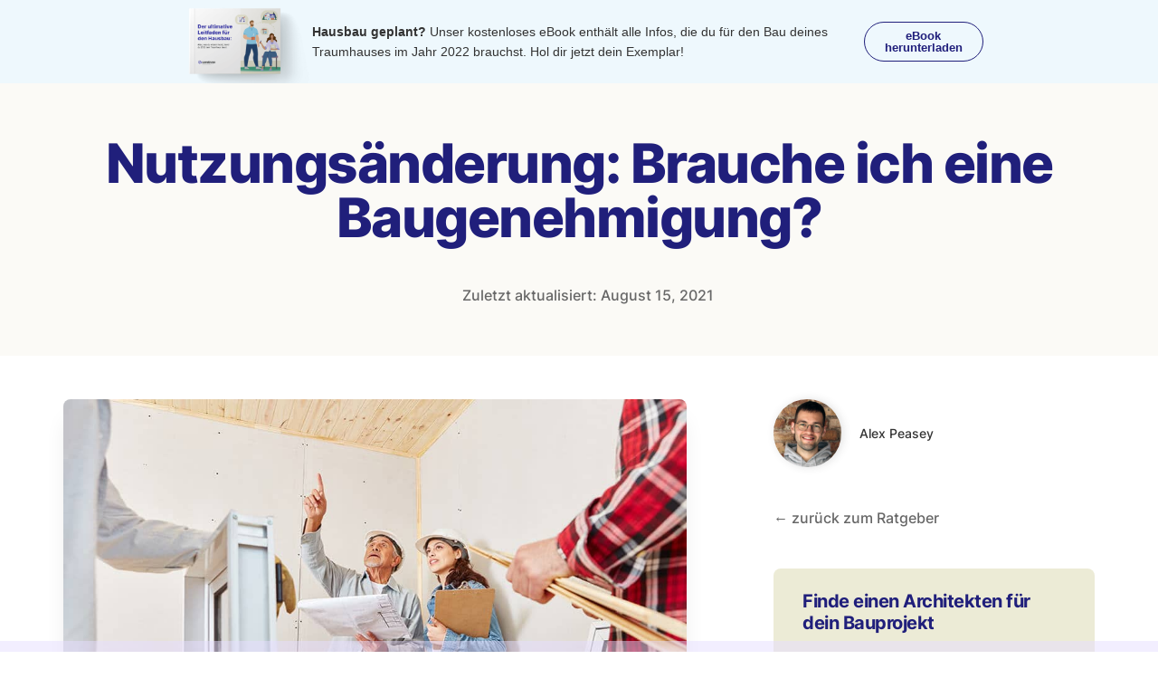

--- FILE ---
content_type: text/html; charset=UTF-8
request_url: https://www.construyo.de/ratgeber/bauplanung/nutzungsaenderung-baugenehmigung-noetig
body_size: 38644
content:
<!doctype html>
<html lang="de">
<head><meta charset="UTF-8"><script>if(navigator.userAgent.match(/MSIE|Internet Explorer/i)||navigator.userAgent.match(/Trident\/7\..*?rv:11/i)){var href=document.location.href;if(!href.match(/[?&]nowprocket/)){if(href.indexOf("?")==-1){if(href.indexOf("#")==-1){document.location.href=href+"?nowprocket=1"}else{document.location.href=href.replace("#","?nowprocket=1#")}}else{if(href.indexOf("#")==-1){document.location.href=href+"&nowprocket=1"}else{document.location.href=href.replace("#","&nowprocket=1#")}}}}</script><script>class RocketLazyLoadScripts{constructor(){this.triggerEvents=["keydown","mousedown","mousemove","touchmove","touchstart","touchend","wheel"],this.userEventHandler=this._triggerListener.bind(this),this.touchStartHandler=this._onTouchStart.bind(this),this.touchMoveHandler=this._onTouchMove.bind(this),this.touchEndHandler=this._onTouchEnd.bind(this),this.clickHandler=this._onClick.bind(this),this.interceptedClicks=[],window.addEventListener("pageshow",(e=>{this.persisted=e.persisted})),window.addEventListener("DOMContentLoaded",(()=>{this._preconnect3rdParties()})),this.delayedScripts={normal:[],async:[],defer:[]},this.allJQueries=[]}_addUserInteractionListener(e){document.hidden?e._triggerListener():(this.triggerEvents.forEach((t=>window.addEventListener(t,e.userEventHandler,{passive:!0}))),window.addEventListener("touchstart",e.touchStartHandler,{passive:!0}),window.addEventListener("mousedown",e.touchStartHandler),document.addEventListener("visibilitychange",e.userEventHandler))}_removeUserInteractionListener(){this.triggerEvents.forEach((e=>window.removeEventListener(e,this.userEventHandler,{passive:!0}))),document.removeEventListener("visibilitychange",this.userEventHandler)}_onTouchStart(e){"HTML"!==e.target.tagName&&(window.addEventListener("touchend",this.touchEndHandler),window.addEventListener("mouseup",this.touchEndHandler),window.addEventListener("touchmove",this.touchMoveHandler,{passive:!0}),window.addEventListener("mousemove",this.touchMoveHandler),e.target.addEventListener("click",this.clickHandler),this._renameDOMAttribute(e.target,"onclick","rocket-onclick"))}_onTouchMove(e){window.removeEventListener("touchend",this.touchEndHandler),window.removeEventListener("mouseup",this.touchEndHandler),window.removeEventListener("touchmove",this.touchMoveHandler,{passive:!0}),window.removeEventListener("mousemove",this.touchMoveHandler),e.target.removeEventListener("click",this.clickHandler),this._renameDOMAttribute(e.target,"rocket-onclick","onclick")}_onTouchEnd(e){window.removeEventListener("touchend",this.touchEndHandler),window.removeEventListener("mouseup",this.touchEndHandler),window.removeEventListener("touchmove",this.touchMoveHandler,{passive:!0}),window.removeEventListener("mousemove",this.touchMoveHandler)}_onClick(e){e.target.removeEventListener("click",this.clickHandler),this._renameDOMAttribute(e.target,"rocket-onclick","onclick"),this.interceptedClicks.push(e),e.preventDefault(),e.stopPropagation(),e.stopImmediatePropagation()}_replayClicks(){window.removeEventListener("touchstart",this.touchStartHandler,{passive:!0}),window.removeEventListener("mousedown",this.touchStartHandler),this.interceptedClicks.forEach((e=>{e.target.dispatchEvent(new MouseEvent("click",{view:e.view,bubbles:!0,cancelable:!0}))}))}_renameDOMAttribute(e,t,n){e.hasAttribute&&e.hasAttribute(t)&&(event.target.setAttribute(n,event.target.getAttribute(t)),event.target.removeAttribute(t))}_triggerListener(){this._removeUserInteractionListener(this),"loading"===document.readyState?document.addEventListener("DOMContentLoaded",this._loadEverythingNow.bind(this)):this._loadEverythingNow()}_preconnect3rdParties(){let e=[];document.querySelectorAll("script[type=rocketlazyloadscript]").forEach((t=>{if(t.hasAttribute("src")){const n=new URL(t.src).origin;n!==location.origin&&e.push({src:n,crossOrigin:t.crossOrigin||"module"===t.getAttribute("data-rocket-type")})}})),e=[...new Map(e.map((e=>[JSON.stringify(e),e]))).values()],this._batchInjectResourceHints(e,"preconnect")}async _loadEverythingNow(){this.lastBreath=Date.now(),this._delayEventListeners(),this._delayJQueryReady(this),this._handleDocumentWrite(),this._registerAllDelayedScripts(),this._preloadAllScripts(),await this._loadScriptsFromList(this.delayedScripts.normal),await this._loadScriptsFromList(this.delayedScripts.defer),await this._loadScriptsFromList(this.delayedScripts.async);try{await this._triggerDOMContentLoaded(),await this._triggerWindowLoad()}catch(e){}window.dispatchEvent(new Event("rocket-allScriptsLoaded")),this._replayClicks()}_registerAllDelayedScripts(){document.querySelectorAll("script[type=rocketlazyloadscript]").forEach((e=>{e.hasAttribute("src")?e.hasAttribute("async")&&!1!==e.async?this.delayedScripts.async.push(e):e.hasAttribute("defer")&&!1!==e.defer||"module"===e.getAttribute("data-rocket-type")?this.delayedScripts.defer.push(e):this.delayedScripts.normal.push(e):this.delayedScripts.normal.push(e)}))}async _transformScript(e){return await this._littleBreath(),new Promise((t=>{const n=document.createElement("script");[...e.attributes].forEach((e=>{let t=e.nodeName;"type"!==t&&("data-rocket-type"===t&&(t="type"),n.setAttribute(t,e.nodeValue))})),e.hasAttribute("src")?(n.addEventListener("load",t),n.addEventListener("error",t)):(n.text=e.text,t());try{e.parentNode.replaceChild(n,e)}catch(e){t()}}))}async _loadScriptsFromList(e){const t=e.shift();return t?(await this._transformScript(t),this._loadScriptsFromList(e)):Promise.resolve()}_preloadAllScripts(){this._batchInjectResourceHints([...this.delayedScripts.normal,...this.delayedScripts.defer,...this.delayedScripts.async],"preload")}_batchInjectResourceHints(e,t){var n=document.createDocumentFragment();e.forEach((e=>{if(e.src){const i=document.createElement("link");i.href=e.src,i.rel=t,"preconnect"!==t&&(i.as="script"),e.getAttribute&&"module"===e.getAttribute("data-rocket-type")&&(i.crossOrigin=!0),e.crossOrigin&&(i.crossOrigin=e.crossOrigin),n.appendChild(i)}})),document.head.appendChild(n)}_delayEventListeners(){let e={};function t(t,n){!function(t){function n(n){return e[t].eventsToRewrite.indexOf(n)>=0?"rocket-"+n:n}e[t]||(e[t]={originalFunctions:{add:t.addEventListener,remove:t.removeEventListener},eventsToRewrite:[]},t.addEventListener=function(){arguments[0]=n(arguments[0]),e[t].originalFunctions.add.apply(t,arguments)},t.removeEventListener=function(){arguments[0]=n(arguments[0]),e[t].originalFunctions.remove.apply(t,arguments)})}(t),e[t].eventsToRewrite.push(n)}function n(e,t){let n=e[t];Object.defineProperty(e,t,{get:()=>n||function(){},set(i){e["rocket"+t]=n=i}})}t(document,"DOMContentLoaded"),t(window,"DOMContentLoaded"),t(window,"load"),t(window,"pageshow"),t(document,"readystatechange"),n(document,"onreadystatechange"),n(window,"onload"),n(window,"onpageshow")}_delayJQueryReady(e){let t=window.jQuery;Object.defineProperty(window,"jQuery",{get:()=>t,set(n){if(n&&n.fn&&!e.allJQueries.includes(n)){n.fn.ready=n.fn.init.prototype.ready=function(t){e.domReadyFired?t.bind(document)(n):document.addEventListener("rocket-DOMContentLoaded",(()=>t.bind(document)(n)))};const t=n.fn.on;n.fn.on=n.fn.init.prototype.on=function(){if(this[0]===window){function e(e){return e.split(" ").map((e=>"load"===e||0===e.indexOf("load.")?"rocket-jquery-load":e)).join(" ")}"string"==typeof arguments[0]||arguments[0]instanceof String?arguments[0]=e(arguments[0]):"object"==typeof arguments[0]&&Object.keys(arguments[0]).forEach((t=>{delete Object.assign(arguments[0],{[e(t)]:arguments[0][t]})[t]}))}return t.apply(this,arguments),this},e.allJQueries.push(n)}t=n}})}async _triggerDOMContentLoaded(){this.domReadyFired=!0,await this._littleBreath(),document.dispatchEvent(new Event("rocket-DOMContentLoaded")),await this._littleBreath(),window.dispatchEvent(new Event("rocket-DOMContentLoaded")),await this._littleBreath(),document.dispatchEvent(new Event("rocket-readystatechange")),await this._littleBreath(),document.rocketonreadystatechange&&document.rocketonreadystatechange()}async _triggerWindowLoad(){await this._littleBreath(),window.dispatchEvent(new Event("rocket-load")),await this._littleBreath(),window.rocketonload&&window.rocketonload(),await this._littleBreath(),this.allJQueries.forEach((e=>e(window).trigger("rocket-jquery-load"))),await this._littleBreath();const e=new Event("rocket-pageshow");e.persisted=this.persisted,window.dispatchEvent(e),await this._littleBreath(),window.rocketonpageshow&&window.rocketonpageshow({persisted:this.persisted})}_handleDocumentWrite(){const e=new Map;document.write=document.writeln=function(t){const n=document.currentScript,i=document.createRange(),r=n.parentElement;let o=e.get(n);void 0===o&&(o=n.nextSibling,e.set(n,o));const s=document.createDocumentFragment();i.setStart(s,0),s.appendChild(i.createContextualFragment(t)),r.insertBefore(s,o)}}async _littleBreath(){Date.now()-this.lastBreath>45&&(await this._requestAnimFrame(),this.lastBreath=Date.now())}async _requestAnimFrame(){return document.hidden?new Promise((e=>setTimeout(e))):new Promise((e=>requestAnimationFrame(e)))}static run(){const e=new RocketLazyLoadScripts;e._addUserInteractionListener(e)}}RocketLazyLoadScripts.run();</script>
	
		<meta name="viewport" content="width=device-width, initial-scale=1">
	<link rel="profile" href="https://gmpg.org/xfn/11">
	<title>Nutzungsänderung: Brauche ich eine Baugenehmigung? | Construyo</title><link rel="preload" as="style" href="https://fonts.googleapis.com/css2?family=Inter+%28Local%29%3Aital%2Cwght%400%2C300%3B0%2C400%3B0%2C500%3B0%2C600%3B0%2C700%3B1%2C300%3B1%2C400%3B1%2C500%3B1%2C600%3B1%2C700&#038;ver=6.9&#038;family=Inter%3Aital%2Cwght%400%2C300%3B0%2C400%3B0%2C500%3B0%2C600%3B0%2C700%3B1%2C300%3B1%2C400%3B1%2C500%3B1%2C600%3B1%2C700&#038;ver=6.9&#038;display=swap" /><link rel="stylesheet" href="https://fonts.googleapis.com/css2?family=Inter+%28Local%29%3Aital%2Cwght%400%2C300%3B0%2C400%3B0%2C500%3B0%2C600%3B0%2C700%3B1%2C300%3B1%2C400%3B1%2C500%3B1%2C600%3B1%2C700&#038;ver=6.9&#038;family=Inter%3Aital%2Cwght%400%2C300%3B0%2C400%3B0%2C500%3B0%2C600%3B0%2C700%3B1%2C300%3B1%2C400%3B1%2C500%3B1%2C600%3B1%2C700&#038;ver=6.9&#038;display=swap" media="print" onload="this.media='all'" /><noscript><link rel="stylesheet" href="https://fonts.googleapis.com/css2?family=Inter+%28Local%29%3Aital%2Cwght%400%2C300%3B0%2C400%3B0%2C500%3B0%2C600%3B0%2C700%3B1%2C300%3B1%2C400%3B1%2C500%3B1%2C600%3B1%2C700&#038;ver=6.9&#038;family=Inter%3Aital%2Cwght%400%2C300%3B0%2C400%3B0%2C500%3B0%2C600%3B0%2C700%3B1%2C300%3B1%2C400%3B1%2C500%3B1%2C600%3B1%2C700&#038;ver=6.9&#038;display=swap" /></noscript>

<!-- The SEO Framework von Sybre Waaijer -->
<meta name="robots" content="max-snippet:-1,max-image-preview:standard,max-video-preview:-1" />
<meta name="description" content="Du möchtest die Art der Nutzung deiner Immobilie ändern? Dann ist es wahrscheinlich, dass du eine Baugenehmigung brauchst. Wir helfen dir bei der Planung deiner Nutzungsänderung." />
<meta property="og:image" content="https://wp.construyo.de/wp-content/uploads/2021/08/AdobeStock_133904267-1-1.jpg" />
<meta property="og:image:width" content="1000" />
<meta property="og:image:height" content="667" />
<meta property="og:image:alt" content="Sanierung" />
<meta property="og:locale" content="de_DE" />
<meta property="og:type" content="article" />
<meta property="og:title" content="Nutzungsänderung: Brauche ich eine Baugenehmigung? | Construyo" />
<meta property="og:description" content="Du möchtest die Art der Nutzung deiner Immobilie ändern? Dann ist es wahrscheinlich, dass du eine Baugenehmigung brauchst. Wir helfen dir bei der Planung deiner Nutzungsänderung." />
<meta property="og:url" content="https://www.construyo.de/nutzungsaenderung-baugenehmigung-noetig" />
<meta property="og:site_name" content="Construyo" />
<meta property="og:updated_time" content="2022-06-14T13:09+00:00" />
<meta property="article:published_time" content="2021-08-15T20:02+00:00" />
<meta property="article:modified_time" content="2022-06-14T13:09+00:00" />
<meta name="twitter:card" content="summary_large_image" />
<meta name="twitter:title" content="Nutzungsänderung: Brauche ich eine Baugenehmigung? | Construyo" />
<meta name="twitter:description" content="Du möchtest die Art der Nutzung deiner Immobilie ändern? Dann ist es wahrscheinlich, dass du eine Baugenehmigung brauchst. Wir helfen dir bei der Planung deiner Nutzungsänderung." />
<meta name="twitter:image" content="https://wp.construyo.de/wp-content/uploads/2021/08/AdobeStock_133904267-1-1.jpg" />
<meta name="twitter:image:width" content="1000" />
<meta name="twitter:image:height" content="667" />
<meta name="twitter:image:alt" content="Sanierung" />
<meta name="theme-color" content="#3f3db1" />
<link rel="canonical" href="https://www.construyo.de/nutzungsaenderung-baugenehmigung-noetig" />
<script type="application/ld+json">{"@context":"https://schema.org","@type":"BreadcrumbList","itemListElement":[{"@type":"ListItem","position":1,"item":{"@id":"https://wp.construyo.de/","name":"Construyo | Architekten f\u00fcr jedes Bauvorhaben"}},{"@type":"ListItem","position":2,"item":{"@id":"/ratgeber/category/bauplanung","name":"Bauplanung"}},{"@type":"ListItem","position":3,"item":{"@id":"/ratgeber/bauplanung/nutzungsaenderung-baugenehmigung-noetig","name":"Nutzungs\u00e4nderung: Brauche ich eine Baugenehmigung?"}}]}</script>
<!-- / The SEO Framework von Sybre Waaijer | 14.53ms meta | 0.66ms boot -->

<link rel='dns-prefetch' href='//fonts.googleapis.com' />
<link href='https://fonts.gstatic.com' crossorigin rel='preconnect' />
<link rel="alternate" type="application/rss+xml" title="Construyo &raquo; Feed" href="https://wp.construyo.de/feed" />
<link rel="alternate" type="application/rss+xml" title="Construyo &raquo; Kommentar-Feed" href="https://wp.construyo.de/comments/feed" />
<link rel="alternate" type="application/rss+xml" title="Construyo &raquo; Nutzungsänderung: Brauche ich eine Baugenehmigung?-Kommentar-Feed" href="/ratgeber/bauplanung/nutzungsaenderung-baugenehmigung-noetig/feed" />
<link rel="alternate" title="oEmbed (JSON)" type="application/json+oembed" href="https://wp.construyo.de/wp-json/oembed/1.0/embed?url=%2Fratgeber%2Fbauplanung%2Fnutzungsaenderung-baugenehmigung-noetig" />
<link rel="alternate" title="oEmbed (XML)" type="text/xml+oembed" href="https://wp.construyo.de/wp-json/oembed/1.0/embed?url=%2Fratgeber%2Fbauplanung%2Fnutzungsaenderung-baugenehmigung-noetig&#038;format=xml" />
<style id='wp-img-auto-sizes-contain-inline-css' type='text/css'>
img:is([sizes=auto i],[sizes^="auto," i]){contain-intrinsic-size:3000px 1500px}
/*# sourceURL=wp-img-auto-sizes-contain-inline-css */
</style>
<link data-minify="1" rel='stylesheet' id='dce-dynamic-visibility-style-css' href='https://wp.construyo.de/wp-content/cache/min/1/wp-content/plugins/dynamic-visibility-for-elementor/assets/css/dynamic-visibility.css?ver=1768822129' type='text/css' media='all' />
<style id='wp-emoji-styles-inline-css' type='text/css'>

	img.wp-smiley, img.emoji {
		display: inline !important;
		border: none !important;
		box-shadow: none !important;
		height: 1em !important;
		width: 1em !important;
		margin: 0 0.07em !important;
		vertical-align: -0.1em !important;
		background: none !important;
		padding: 0 !important;
	}
/*# sourceURL=wp-emoji-styles-inline-css */
</style>
<link rel='stylesheet' id='wp-block-library-css' href='/wp-includes/css/dist/block-library/style.min.css?ver=6.9' type='text/css' media='all' />
<style id='wp-block-heading-inline-css' type='text/css'>
h1:where(.wp-block-heading).has-background,h2:where(.wp-block-heading).has-background,h3:where(.wp-block-heading).has-background,h4:where(.wp-block-heading).has-background,h5:where(.wp-block-heading).has-background,h6:where(.wp-block-heading).has-background{padding:1.25em 2.375em}h1.has-text-align-left[style*=writing-mode]:where([style*=vertical-lr]),h1.has-text-align-right[style*=writing-mode]:where([style*=vertical-rl]),h2.has-text-align-left[style*=writing-mode]:where([style*=vertical-lr]),h2.has-text-align-right[style*=writing-mode]:where([style*=vertical-rl]),h3.has-text-align-left[style*=writing-mode]:where([style*=vertical-lr]),h3.has-text-align-right[style*=writing-mode]:where([style*=vertical-rl]),h4.has-text-align-left[style*=writing-mode]:where([style*=vertical-lr]),h4.has-text-align-right[style*=writing-mode]:where([style*=vertical-rl]),h5.has-text-align-left[style*=writing-mode]:where([style*=vertical-lr]),h5.has-text-align-right[style*=writing-mode]:where([style*=vertical-rl]),h6.has-text-align-left[style*=writing-mode]:where([style*=vertical-lr]),h6.has-text-align-right[style*=writing-mode]:where([style*=vertical-rl]){rotate:180deg}
/*# sourceURL=https://wp.construyo.de/wp-includes/blocks/heading/style.min.css */
</style>
<style id='wp-block-list-inline-css' type='text/css'>
ol,ul{box-sizing:border-box}:root :where(.wp-block-list.has-background){padding:1.25em 2.375em}
/*# sourceURL=https://wp.construyo.de/wp-includes/blocks/list/style.min.css */
</style>
<style id='wp-block-paragraph-inline-css' type='text/css'>
.is-small-text{font-size:.875em}.is-regular-text{font-size:1em}.is-large-text{font-size:2.25em}.is-larger-text{font-size:3em}.has-drop-cap:not(:focus):first-letter{float:left;font-size:8.4em;font-style:normal;font-weight:100;line-height:.68;margin:.05em .1em 0 0;text-transform:uppercase}body.rtl .has-drop-cap:not(:focus):first-letter{float:none;margin-left:.1em}p.has-drop-cap.has-background{overflow:hidden}:root :where(p.has-background){padding:1.25em 2.375em}:where(p.has-text-color:not(.has-link-color)) a{color:inherit}p.has-text-align-left[style*="writing-mode:vertical-lr"],p.has-text-align-right[style*="writing-mode:vertical-rl"]{rotate:180deg}
/*# sourceURL=https://wp.construyo.de/wp-includes/blocks/paragraph/style.min.css */
</style>
<style id='global-styles-inline-css' type='text/css'>
:root{--wp--preset--aspect-ratio--square: 1;--wp--preset--aspect-ratio--4-3: 4/3;--wp--preset--aspect-ratio--3-4: 3/4;--wp--preset--aspect-ratio--3-2: 3/2;--wp--preset--aspect-ratio--2-3: 2/3;--wp--preset--aspect-ratio--16-9: 16/9;--wp--preset--aspect-ratio--9-16: 9/16;--wp--preset--color--black: #000000;--wp--preset--color--cyan-bluish-gray: #abb8c3;--wp--preset--color--white: #ffffff;--wp--preset--color--pale-pink: #f78da7;--wp--preset--color--vivid-red: #cf2e2e;--wp--preset--color--luminous-vivid-orange: #ff6900;--wp--preset--color--luminous-vivid-amber: #fcb900;--wp--preset--color--light-green-cyan: #7bdcb5;--wp--preset--color--vivid-green-cyan: #00d084;--wp--preset--color--pale-cyan-blue: #8ed1fc;--wp--preset--color--vivid-cyan-blue: #0693e3;--wp--preset--color--vivid-purple: #9b51e0;--wp--preset--gradient--vivid-cyan-blue-to-vivid-purple: linear-gradient(135deg,rgb(6,147,227) 0%,rgb(155,81,224) 100%);--wp--preset--gradient--light-green-cyan-to-vivid-green-cyan: linear-gradient(135deg,rgb(122,220,180) 0%,rgb(0,208,130) 100%);--wp--preset--gradient--luminous-vivid-amber-to-luminous-vivid-orange: linear-gradient(135deg,rgb(252,185,0) 0%,rgb(255,105,0) 100%);--wp--preset--gradient--luminous-vivid-orange-to-vivid-red: linear-gradient(135deg,rgb(255,105,0) 0%,rgb(207,46,46) 100%);--wp--preset--gradient--very-light-gray-to-cyan-bluish-gray: linear-gradient(135deg,rgb(238,238,238) 0%,rgb(169,184,195) 100%);--wp--preset--gradient--cool-to-warm-spectrum: linear-gradient(135deg,rgb(74,234,220) 0%,rgb(151,120,209) 20%,rgb(207,42,186) 40%,rgb(238,44,130) 60%,rgb(251,105,98) 80%,rgb(254,248,76) 100%);--wp--preset--gradient--blush-light-purple: linear-gradient(135deg,rgb(255,206,236) 0%,rgb(152,150,240) 100%);--wp--preset--gradient--blush-bordeaux: linear-gradient(135deg,rgb(254,205,165) 0%,rgb(254,45,45) 50%,rgb(107,0,62) 100%);--wp--preset--gradient--luminous-dusk: linear-gradient(135deg,rgb(255,203,112) 0%,rgb(199,81,192) 50%,rgb(65,88,208) 100%);--wp--preset--gradient--pale-ocean: linear-gradient(135deg,rgb(255,245,203) 0%,rgb(182,227,212) 50%,rgb(51,167,181) 100%);--wp--preset--gradient--electric-grass: linear-gradient(135deg,rgb(202,248,128) 0%,rgb(113,206,126) 100%);--wp--preset--gradient--midnight: linear-gradient(135deg,rgb(2,3,129) 0%,rgb(40,116,252) 100%);--wp--preset--font-size--small: 13px;--wp--preset--font-size--medium: 20px;--wp--preset--font-size--large: 36px;--wp--preset--font-size--x-large: 42px;--wp--preset--spacing--20: 0.44rem;--wp--preset--spacing--30: 0.67rem;--wp--preset--spacing--40: 1rem;--wp--preset--spacing--50: 1.5rem;--wp--preset--spacing--60: 2.25rem;--wp--preset--spacing--70: 3.38rem;--wp--preset--spacing--80: 5.06rem;--wp--preset--shadow--natural: 6px 6px 9px rgba(0, 0, 0, 0.2);--wp--preset--shadow--deep: 12px 12px 50px rgba(0, 0, 0, 0.4);--wp--preset--shadow--sharp: 6px 6px 0px rgba(0, 0, 0, 0.2);--wp--preset--shadow--outlined: 6px 6px 0px -3px rgb(255, 255, 255), 6px 6px rgb(0, 0, 0);--wp--preset--shadow--crisp: 6px 6px 0px rgb(0, 0, 0);}:where(.is-layout-flex){gap: 0.5em;}:where(.is-layout-grid){gap: 0.5em;}body .is-layout-flex{display: flex;}.is-layout-flex{flex-wrap: wrap;align-items: center;}.is-layout-flex > :is(*, div){margin: 0;}body .is-layout-grid{display: grid;}.is-layout-grid > :is(*, div){margin: 0;}:where(.wp-block-columns.is-layout-flex){gap: 2em;}:where(.wp-block-columns.is-layout-grid){gap: 2em;}:where(.wp-block-post-template.is-layout-flex){gap: 1.25em;}:where(.wp-block-post-template.is-layout-grid){gap: 1.25em;}.has-black-color{color: var(--wp--preset--color--black) !important;}.has-cyan-bluish-gray-color{color: var(--wp--preset--color--cyan-bluish-gray) !important;}.has-white-color{color: var(--wp--preset--color--white) !important;}.has-pale-pink-color{color: var(--wp--preset--color--pale-pink) !important;}.has-vivid-red-color{color: var(--wp--preset--color--vivid-red) !important;}.has-luminous-vivid-orange-color{color: var(--wp--preset--color--luminous-vivid-orange) !important;}.has-luminous-vivid-amber-color{color: var(--wp--preset--color--luminous-vivid-amber) !important;}.has-light-green-cyan-color{color: var(--wp--preset--color--light-green-cyan) !important;}.has-vivid-green-cyan-color{color: var(--wp--preset--color--vivid-green-cyan) !important;}.has-pale-cyan-blue-color{color: var(--wp--preset--color--pale-cyan-blue) !important;}.has-vivid-cyan-blue-color{color: var(--wp--preset--color--vivid-cyan-blue) !important;}.has-vivid-purple-color{color: var(--wp--preset--color--vivid-purple) !important;}.has-black-background-color{background-color: var(--wp--preset--color--black) !important;}.has-cyan-bluish-gray-background-color{background-color: var(--wp--preset--color--cyan-bluish-gray) !important;}.has-white-background-color{background-color: var(--wp--preset--color--white) !important;}.has-pale-pink-background-color{background-color: var(--wp--preset--color--pale-pink) !important;}.has-vivid-red-background-color{background-color: var(--wp--preset--color--vivid-red) !important;}.has-luminous-vivid-orange-background-color{background-color: var(--wp--preset--color--luminous-vivid-orange) !important;}.has-luminous-vivid-amber-background-color{background-color: var(--wp--preset--color--luminous-vivid-amber) !important;}.has-light-green-cyan-background-color{background-color: var(--wp--preset--color--light-green-cyan) !important;}.has-vivid-green-cyan-background-color{background-color: var(--wp--preset--color--vivid-green-cyan) !important;}.has-pale-cyan-blue-background-color{background-color: var(--wp--preset--color--pale-cyan-blue) !important;}.has-vivid-cyan-blue-background-color{background-color: var(--wp--preset--color--vivid-cyan-blue) !important;}.has-vivid-purple-background-color{background-color: var(--wp--preset--color--vivid-purple) !important;}.has-black-border-color{border-color: var(--wp--preset--color--black) !important;}.has-cyan-bluish-gray-border-color{border-color: var(--wp--preset--color--cyan-bluish-gray) !important;}.has-white-border-color{border-color: var(--wp--preset--color--white) !important;}.has-pale-pink-border-color{border-color: var(--wp--preset--color--pale-pink) !important;}.has-vivid-red-border-color{border-color: var(--wp--preset--color--vivid-red) !important;}.has-luminous-vivid-orange-border-color{border-color: var(--wp--preset--color--luminous-vivid-orange) !important;}.has-luminous-vivid-amber-border-color{border-color: var(--wp--preset--color--luminous-vivid-amber) !important;}.has-light-green-cyan-border-color{border-color: var(--wp--preset--color--light-green-cyan) !important;}.has-vivid-green-cyan-border-color{border-color: var(--wp--preset--color--vivid-green-cyan) !important;}.has-pale-cyan-blue-border-color{border-color: var(--wp--preset--color--pale-cyan-blue) !important;}.has-vivid-cyan-blue-border-color{border-color: var(--wp--preset--color--vivid-cyan-blue) !important;}.has-vivid-purple-border-color{border-color: var(--wp--preset--color--vivid-purple) !important;}.has-vivid-cyan-blue-to-vivid-purple-gradient-background{background: var(--wp--preset--gradient--vivid-cyan-blue-to-vivid-purple) !important;}.has-light-green-cyan-to-vivid-green-cyan-gradient-background{background: var(--wp--preset--gradient--light-green-cyan-to-vivid-green-cyan) !important;}.has-luminous-vivid-amber-to-luminous-vivid-orange-gradient-background{background: var(--wp--preset--gradient--luminous-vivid-amber-to-luminous-vivid-orange) !important;}.has-luminous-vivid-orange-to-vivid-red-gradient-background{background: var(--wp--preset--gradient--luminous-vivid-orange-to-vivid-red) !important;}.has-very-light-gray-to-cyan-bluish-gray-gradient-background{background: var(--wp--preset--gradient--very-light-gray-to-cyan-bluish-gray) !important;}.has-cool-to-warm-spectrum-gradient-background{background: var(--wp--preset--gradient--cool-to-warm-spectrum) !important;}.has-blush-light-purple-gradient-background{background: var(--wp--preset--gradient--blush-light-purple) !important;}.has-blush-bordeaux-gradient-background{background: var(--wp--preset--gradient--blush-bordeaux) !important;}.has-luminous-dusk-gradient-background{background: var(--wp--preset--gradient--luminous-dusk) !important;}.has-pale-ocean-gradient-background{background: var(--wp--preset--gradient--pale-ocean) !important;}.has-electric-grass-gradient-background{background: var(--wp--preset--gradient--electric-grass) !important;}.has-midnight-gradient-background{background: var(--wp--preset--gradient--midnight) !important;}.has-small-font-size{font-size: var(--wp--preset--font-size--small) !important;}.has-medium-font-size{font-size: var(--wp--preset--font-size--medium) !important;}.has-large-font-size{font-size: var(--wp--preset--font-size--large) !important;}.has-x-large-font-size{font-size: var(--wp--preset--font-size--x-large) !important;}
/*# sourceURL=global-styles-inline-css */
</style>

<style id='classic-theme-styles-inline-css' type='text/css'>
/*! This file is auto-generated */
.wp-block-button__link{color:#fff;background-color:#32373c;border-radius:9999px;box-shadow:none;text-decoration:none;padding:calc(.667em + 2px) calc(1.333em + 2px);font-size:1.125em}.wp-block-file__button{background:#32373c;color:#fff;text-decoration:none}
/*# sourceURL=/wp-includes/css/classic-themes.min.css */
</style>
<link data-minify="1" rel='stylesheet' id='ultimate_blocks-cgb-style-css-css' href='https://wp.construyo.de/wp-content/cache/min/1/wp-content/uploads/ultimate-blocks/blocks.style.build.css?ver=1768822147' type='text/css' media='all' />
<link data-minify="1" rel='stylesheet' id='grw-public-main-css-css' href='https://wp.construyo.de/wp-content/cache/min/1/wp-content/plugins/widget-google-reviews/assets/css/public-main.css?ver=1768822129' type='text/css' media='all' />
<link rel='stylesheet' id='hello-elementor-css' href='/wp-content/themes/hello-elementor/style.min.css?ver=2.5.0' type='text/css' media='all' />
<link rel='stylesheet' id='hello-elementor-theme-style-css' href='/wp-content/themes/hello-elementor/theme.min.css?ver=2.5.0' type='text/css' media='all' />
<link data-minify="1" rel='stylesheet' id='jet-elements-css' href='https://wp.construyo.de/wp-content/cache/min/1/wp-content/plugins/jet-elements/assets/css/jet-elements.css?ver=1768822129' type='text/css' media='all' />
<link data-minify="1" rel='stylesheet' id='jet-elements-skin-css' href='https://wp.construyo.de/wp-content/cache/min/1/wp-content/plugins/jet-elements/assets/css/jet-elements-skin.css?ver=1768822129' type='text/css' media='all' />
<link rel='stylesheet' id='elementor-frontend-css' href='/wp-content/plugins/elementor/assets/css/frontend.min.css?ver=3.6.7' type='text/css' media='all' />
<style id='elementor-frontend-inline-css' type='text/css'>
.elementor-kit-11421{--e-global-color-primary:#6EC1E4;--e-global-color-secondary:#54595F;--e-global-color-text:#7A7A7A;--e-global-color-accent:#61CE70;--e-global-color-31880d9:#3F3DB1;--e-global-color-cd48b57:#201F7B;--e-global-color-5891136:#3F3DB121;--e-global-color-02f47d7:#F5F5F5;--e-global-color-c86cc22:#FBFAF6;--e-global-color-3033c5c:#CC5623;--e-global-color-a15c758:#EB8054;--e-global-color-62f6560:#676767;--e-global-color-2199ec6:#ECEBD6;--e-global-color-36b92dd:#2C2E30;--e-global-color-a9292b0:#D8D8D8;--e-global-color-0183dfe:#999999;--e-global-color-610039f:#2C2E30;--e-global-color-69a26b0:#E4F8F1;--e-global-color-f5ba805:#EEF8FD;--e-global-color-14b356c:#FBF8C6;--e-global-color-dad41c1:#FBFAF6;--e-global-typography-primary-font-family:"Inter (Local)";--e-global-typography-secondary-font-family:"Inter (Local)";--e-global-typography-text-font-family:"Inter (Local)";--e-global-typography-accent-font-family:"Inter (Local)";--e-global-typography-0244353-font-family:"Inter (Local)";--e-global-typography-0244353-font-size:43px;}.elementor-section.elementor-section-boxed > .elementor-container{max-width:1140px;}.e-container{--container-max-width:1140px;}.elementor-widget:not(:last-child){margin-bottom:20px;}.elementor-element{--widgets-spacing:20px;}{}h1.entry-title{display:var(--page-title-display);}.elementor-kit-11421 e-page-transition{background-color:#FFBC7D;}@media(max-width:1024px){.elementor-section.elementor-section-boxed > .elementor-container{max-width:1024px;}.e-container{--container-max-width:1024px;}}@media(max-width:767px){.elementor-section.elementor-section-boxed > .elementor-container{max-width:767px;}.e-container{--container-max-width:767px;}}/* Start Custom Fonts CSS */@font-face {
	font-family: 'Inter (Local)';
	font-style: normal;
	font-weight: normal;
	font-display: auto;
	src: url('https://wp.construyo.de/wp-content/uploads/2022/10/inter-latin-variable-wghtOnly-normal.a05a0d687a088c4efed303a504befad7.woff2') format('woff2');
}
@font-face {
	font-family: 'Inter (Local)';
	font-style: normal;
	font-weight: 100;
	font-display: auto;
	src: url('https://wp.construyo.de/wp-content/uploads/2022/10/inter-v12-latin-100.woff2') format('woff2');
}
@font-face {
	font-family: 'Inter (Local)';
	font-style: normal;
	font-weight: 200;
	font-display: auto;
	src: url('https://wp.construyo.de/wp-content/uploads/2022/10/inter-v12-latin-200.woff2') format('woff2');
}
@font-face {
	font-family: 'Inter (Local)';
	font-style: normal;
	font-weight: 300;
	font-display: auto;
	src: url('https://wp.construyo.de/wp-content/uploads/2022/10/inter-v12-latin-300.woff2') format('woff2');
}
@font-face {
	font-family: 'Inter (Local)';
	font-style: normal;
	font-weight: 400;
	font-display: auto;
	src: url('https://wp.construyo.de/wp-content/uploads/2022/10/inter-v12-latin-regular.woff2') format('woff2');
}
@font-face {
	font-family: 'Inter (Local)';
	font-style: normal;
	font-weight: 500;
	font-display: auto;
	src: url('https://wp.construyo.de/wp-content/uploads/2022/10/inter-v12-latin-500.woff2') format('woff2');
}
@font-face {
	font-family: 'Inter (Local)';
	font-style: normal;
	font-weight: 600;
	font-display: auto;
	src: url('https://wp.construyo.de/wp-content/uploads/2022/10/inter-v12-latin-600.woff2') format('woff2');
}
@font-face {
	font-family: 'Inter (Local)';
	font-style: normal;
	font-weight: 700;
	font-display: auto;
	src: url('https://wp.construyo.de/wp-content/uploads/2022/10/inter-v12-latin-700.woff2') format('woff2');
}
@font-face {
	font-family: 'Inter (Local)';
	font-style: normal;
	font-weight: 800;
	font-display: auto;
	src: url('https://wp.construyo.de/wp-content/uploads/2022/10/inter-v12-latin-800.woff2') format('woff2');
}
@font-face {
	font-family: 'Inter (Local)';
	font-style: normal;
	font-weight: 900;
	font-display: auto;
	src: url('https://wp.construyo.de/wp-content/uploads/2022/10/inter-v12-latin-900.woff2') format('woff2');
}
/* End Custom Fonts CSS */
.elementor-widget-heading .elementor-heading-title{font-family:var( --e-global-typography-primary-font-family ), Sans-serif;}.elementor-widget-image .widget-image-caption{font-family:var( --e-global-typography-text-font-family ), Sans-serif;}.elementor-widget-text-editor{font-family:var( --e-global-typography-text-font-family ), Sans-serif;}.elementor-widget-button .elementor-button{font-family:var( --e-global-typography-accent-font-family ), Sans-serif;}.elementor-widget-divider .elementor-divider__text{font-family:var( --e-global-typography-secondary-font-family ), Sans-serif;}.elementor-widget-image-box .elementor-image-box-title{font-family:var( --e-global-typography-primary-font-family ), Sans-serif;}.elementor-widget-image-box .elementor-image-box-description{font-family:var( --e-global-typography-text-font-family ), Sans-serif;}.elementor-widget-icon-box .elementor-icon-box-title, .elementor-widget-icon-box .elementor-icon-box-title a{font-family:var( --e-global-typography-primary-font-family ), Sans-serif;}.elementor-widget-icon-box .elementor-icon-box-description{font-family:var( --e-global-typography-text-font-family ), Sans-serif;}.elementor-widget-star-rating .elementor-star-rating__title{font-family:var( --e-global-typography-text-font-family ), Sans-serif;}.elementor-widget-image-gallery .gallery-item .gallery-caption{font-family:var( --e-global-typography-accent-font-family ), Sans-serif;}.elementor-widget-icon-list .elementor-icon-list-item > .elementor-icon-list-text, .elementor-widget-icon-list .elementor-icon-list-item > a{font-family:var( --e-global-typography-text-font-family ), Sans-serif;}.elementor-widget-counter .elementor-counter-number-wrapper{font-family:var( --e-global-typography-primary-font-family ), Sans-serif;}.elementor-widget-counter .elementor-counter-title{font-family:var( --e-global-typography-secondary-font-family ), Sans-serif;}.elementor-widget-progress .elementor-title{font-family:var( --e-global-typography-text-font-family ), Sans-serif;}.elementor-widget-testimonial .elementor-testimonial-content{font-family:var( --e-global-typography-text-font-family ), Sans-serif;}.elementor-widget-testimonial .elementor-testimonial-name{font-family:var( --e-global-typography-primary-font-family ), Sans-serif;}.elementor-widget-testimonial .elementor-testimonial-job{font-family:var( --e-global-typography-secondary-font-family ), Sans-serif;}.elementor-widget-tabs .elementor-tab-title{font-family:var( --e-global-typography-primary-font-family ), Sans-serif;}.elementor-widget-tabs .elementor-tab-content{font-family:var( --e-global-typography-text-font-family ), Sans-serif;}.elementor-widget-accordion .elementor-accordion-title{font-family:var( --e-global-typography-primary-font-family ), Sans-serif;}.elementor-widget-accordion .elementor-tab-content{font-family:var( --e-global-typography-text-font-family ), Sans-serif;}.elementor-widget-toggle .elementor-toggle-title{font-family:var( --e-global-typography-primary-font-family ), Sans-serif;}.elementor-widget-toggle .elementor-tab-content{font-family:var( --e-global-typography-text-font-family ), Sans-serif;}.elementor-widget-alert .elementor-alert-title{font-family:var( --e-global-typography-primary-font-family ), Sans-serif;}.elementor-widget-alert .elementor-alert-description{font-family:var( --e-global-typography-text-font-family ), Sans-serif;}.elementor-widget-jet-carousel  .jet-carousel__content .jet-carousel__item-title, .elementor-widget-jet-carousel  .jet-carousel__content .jet-carousel__item-title a, .elementor-widget-jet-carousel .jet-banner__title{font-family:var( --e-global-typography-text-font-family ), Sans-serif;}.elementor-widget-jet-carousel  .jet-carousel__content .jet-carousel__item-text, .elementor-widget-jet-carousel .jet-banner__text{font-family:var( --e-global-typography-text-font-family ), Sans-serif;}.elementor-widget-jet-carousel  .jet-carousel__content .jet-carousel__item-button{font-family:var( --e-global-typography-accent-font-family ), Sans-serif;}.elementor-widget-jet-carousel .jet-carousel__fraction-navigation span{font-family:var( --e-global-typography-text-font-family ), Sans-serif;}.elementor-widget-jet-images-layout .jet-images-layout__title{font-family:var( --e-global-typography-text-font-family ), Sans-serif;}.elementor-widget-jet-images-layout .jet-images-layout__desc{font-family:var( --e-global-typography-text-font-family ), Sans-serif;}.elementor-widget-jet-posts .jet-posts .entry-title, .elementor-widget-jet-posts .jet-posts .entry-title a{font-family:var( --e-global-typography-text-font-family ), Sans-serif;}.elementor-widget-jet-posts .jet-posts .post-meta{font-family:var( --e-global-typography-text-font-family ), Sans-serif;}.elementor-widget-jet-posts .jet-posts .entry-excerpt{font-family:var( --e-global-typography-text-font-family ), Sans-serif;}.elementor-widget-jet-posts  .jet-posts .jet-more{font-family:var( --e-global-typography-text-font-family ), Sans-serif;}.elementor-widget-jet-posts  .jet-posts .jet-posts__terms-link{font-family:var( --e-global-typography-accent-font-family ), Sans-serif;}.elementor-widget-jet-posts .jet-title-fields__item-label{font-family:var( --e-global-typography-primary-font-family ), Sans-serif;}.elementor-widget-jet-posts .jet-content-fields__item-label{font-family:var( --e-global-typography-primary-font-family ), Sans-serif;}.elementor-widget-jet-slider .jet-slider__title{font-family:var( --e-global-typography-text-font-family ), Sans-serif;}.elementor-widget-jet-slider .jet-slider__subtitle{font-family:var( --e-global-typography-text-font-family ), Sans-serif;}.elementor-widget-jet-slider .jet-slider__desc{font-family:var( --e-global-typography-text-font-family ), Sans-serif;}.elementor-widget-jet-slider  .jet-slider__button--primary{font-family:var( --e-global-typography-accent-font-family ), Sans-serif;}.elementor-widget-jet-slider  .jet-slider__button--secondary{font-family:var( --e-global-typography-accent-font-family ), Sans-serif;}.elementor-widget-jet-slider .jet-slider__fraction-pagination span{font-family:var( --e-global-typography-text-font-family ), Sans-serif;}.elementor-widget-jet-timeline .jet-timeline-item .timeline-item__meta-content{font-family:var( --e-global-typography-primary-font-family ), Sans-serif;}.elementor-widget-jet-timeline .jet-timeline-item .timeline-item__card-title{font-family:var( --e-global-typography-primary-font-family ), Sans-serif;}.elementor-widget-jet-timeline .jet-timeline-item .timeline-item__card-desc{font-family:var( --e-global-typography-text-font-family ), Sans-serif;}.elementor-widget-jet-timeline .timeline-item__card-btn{font-family:var( --e-global-typography-accent-font-family ), Sans-serif;}.elementor-widget-jet-timeline .timeline-item__point-content.timeline-item__point-content--text{font-family:var( --e-global-typography-primary-font-family ), Sans-serif;}.elementor-widget-text-path{font-family:var( --e-global-typography-text-font-family ), Sans-serif;}.elementor-widget-theme-site-logo .widget-image-caption{font-family:var( --e-global-typography-text-font-family ), Sans-serif;}.elementor-widget-theme-site-title .elementor-heading-title{font-family:var( --e-global-typography-primary-font-family ), Sans-serif;}.elementor-widget-theme-page-title .elementor-heading-title{font-family:var( --e-global-typography-primary-font-family ), Sans-serif;}.elementor-widget-theme-post-title .elementor-heading-title{font-family:var( --e-global-typography-primary-font-family ), Sans-serif;}.elementor-widget-theme-post-excerpt .elementor-widget-container{font-family:var( --e-global-typography-text-font-family ), Sans-serif;}.elementor-widget-theme-post-content{font-family:var( --e-global-typography-text-font-family ), Sans-serif;}.elementor-widget-theme-post-featured-image .widget-image-caption{font-family:var( --e-global-typography-text-font-family ), Sans-serif;}.elementor-widget-theme-archive-title .elementor-heading-title{font-family:var( --e-global-typography-primary-font-family ), Sans-serif;}.elementor-widget-archive-posts .elementor-post__title, .elementor-widget-archive-posts .elementor-post__title a{font-family:var( --e-global-typography-primary-font-family ), Sans-serif;}.elementor-widget-archive-posts .elementor-post__meta-data{font-family:var( --e-global-typography-secondary-font-family ), Sans-serif;}.elementor-widget-archive-posts .elementor-post__excerpt p{font-family:var( --e-global-typography-text-font-family ), Sans-serif;}.elementor-widget-archive-posts a.elementor-post__read-more{font-family:var( --e-global-typography-accent-font-family ), Sans-serif;}.elementor-widget-archive-posts .elementor-post__card .elementor-post__badge{font-family:var( --e-global-typography-accent-font-family ), Sans-serif;}.elementor-widget-archive-posts .elementor-pagination{font-family:var( --e-global-typography-secondary-font-family ), Sans-serif;}.elementor-widget-archive-posts .elementor-button{font-family:var( --e-global-typography-accent-font-family ), Sans-serif;}.elementor-widget-archive-posts .e-load-more-message{font-family:var( --e-global-typography-secondary-font-family ), Sans-serif;}.elementor-widget-archive-posts .elementor-posts-nothing-found{font-family:var( --e-global-typography-text-font-family ), Sans-serif;}.elementor-widget-posts .elementor-post__title, .elementor-widget-posts .elementor-post__title a{font-family:var( --e-global-typography-primary-font-family ), Sans-serif;}.elementor-widget-posts .elementor-post__meta-data{font-family:var( --e-global-typography-secondary-font-family ), Sans-serif;}.elementor-widget-posts .elementor-post__excerpt p{font-family:var( --e-global-typography-text-font-family ), Sans-serif;}.elementor-widget-posts a.elementor-post__read-more{font-family:var( --e-global-typography-accent-font-family ), Sans-serif;}.elementor-widget-posts .elementor-post__card .elementor-post__badge{font-family:var( --e-global-typography-accent-font-family ), Sans-serif;}.elementor-widget-posts .elementor-pagination{font-family:var( --e-global-typography-secondary-font-family ), Sans-serif;}.elementor-widget-posts .elementor-button{font-family:var( --e-global-typography-accent-font-family ), Sans-serif;}.elementor-widget-posts .e-load-more-message{font-family:var( --e-global-typography-secondary-font-family ), Sans-serif;}.elementor-widget-portfolio .elementor-portfolio-item__title{font-family:var( --e-global-typography-primary-font-family ), Sans-serif;}.elementor-widget-portfolio .elementor-portfolio__filter{font-family:var( --e-global-typography-primary-font-family ), Sans-serif;}.elementor-widget-gallery .elementor-gallery-item__title{font-family:var( --e-global-typography-primary-font-family ), Sans-serif;}.elementor-widget-gallery .elementor-gallery-item__description{font-family:var( --e-global-typography-text-font-family ), Sans-serif;}.elementor-widget-gallery .elementor-gallery-title{font-family:var( --e-global-typography-primary-font-family ), Sans-serif;}.elementor-widget-form .elementor-field-group > label{font-family:var( --e-global-typography-text-font-family ), Sans-serif;}.elementor-widget-form .elementor-field-type-html{font-family:var( --e-global-typography-text-font-family ), Sans-serif;}.elementor-widget-form .elementor-field-group .elementor-field, .elementor-widget-form .elementor-field-subgroup label{font-family:var( --e-global-typography-text-font-family ), Sans-serif;}.elementor-widget-form .elementor-button{font-family:var( --e-global-typography-accent-font-family ), Sans-serif;}.elementor-widget-form .elementor-message{font-family:var( --e-global-typography-text-font-family ), Sans-serif;}.elementor-widget-form .e-form__indicators__indicator, .elementor-widget-form .e-form__indicators__indicator__label{font-family:var( --e-global-typography-accent-font-family ), Sans-serif;}.elementor-widget-form .e-form__indicators__indicator__progress__meter{font-family:var( --e-global-typography-accent-font-family ), Sans-serif;}.elementor-widget-login .elementor-form-fields-wrapper label{font-family:var( --e-global-typography-text-font-family ), Sans-serif;}.elementor-widget-login .elementor-field-group .elementor-field, .elementor-widget-login .elementor-field-subgroup label{font-family:var( --e-global-typography-text-font-family ), Sans-serif;}.elementor-widget-login .elementor-button{font-family:var( --e-global-typography-accent-font-family ), Sans-serif;}.elementor-widget-login .elementor-widget-container .elementor-login__logged-in-message{font-family:var( --e-global-typography-text-font-family ), Sans-serif;}.elementor-widget-slides .elementor-slide-heading{font-family:var( --e-global-typography-primary-font-family ), Sans-serif;}.elementor-widget-slides .elementor-slide-description{font-family:var( --e-global-typography-secondary-font-family ), Sans-serif;}.elementor-widget-slides .elementor-slide-button{font-family:var( --e-global-typography-accent-font-family ), Sans-serif;}.elementor-widget-nav-menu .elementor-nav-menu .elementor-item{font-family:var( --e-global-typography-primary-font-family ), Sans-serif;}.elementor-widget-nav-menu .elementor-nav-menu--dropdown .elementor-item, .elementor-widget-nav-menu .elementor-nav-menu--dropdown  .elementor-sub-item{font-family:var( --e-global-typography-accent-font-family ), Sans-serif;}.elementor-widget-animated-headline .elementor-headline{font-family:var( --e-global-typography-primary-font-family ), Sans-serif;}.elementor-widget-animated-headline .elementor-headline-dynamic-text{font-family:var( --e-global-typography-primary-font-family ), Sans-serif;}.elementor-widget-hotspot .widget-image-caption{font-family:var( --e-global-typography-text-font-family ), Sans-serif;}.elementor-widget-hotspot .e-hotspot__label{font-family:var( --e-global-typography-primary-font-family ), Sans-serif;}.elementor-widget-hotspot .e-hotspot__tooltip{font-family:var( --e-global-typography-secondary-font-family ), Sans-serif;}.elementor-widget-price-list .elementor-price-list-header{font-family:var( --e-global-typography-primary-font-family ), Sans-serif;}.elementor-widget-price-list .elementor-price-list-price{font-family:var( --e-global-typography-primary-font-family ), Sans-serif;}.elementor-widget-price-list .elementor-price-list-description{font-family:var( --e-global-typography-text-font-family ), Sans-serif;}.elementor-widget-price-table .elementor-price-table__heading{font-family:var( --e-global-typography-primary-font-family ), Sans-serif;}.elementor-widget-price-table .elementor-price-table__subheading{font-family:var( --e-global-typography-secondary-font-family ), Sans-serif;}.elementor-widget-price-table .elementor-price-table .elementor-price-table__price{font-family:var( --e-global-typography-primary-font-family ), Sans-serif;}.elementor-widget-price-table .elementor-price-table__original-price{font-family:var( --e-global-typography-primary-font-family ), Sans-serif;}.elementor-widget-price-table .elementor-price-table__period{font-family:var( --e-global-typography-secondary-font-family ), Sans-serif;}.elementor-widget-price-table .elementor-price-table__features-list li{font-family:var( --e-global-typography-text-font-family ), Sans-serif;}.elementor-widget-price-table .elementor-price-table__button{font-family:var( --e-global-typography-accent-font-family ), Sans-serif;}.elementor-widget-price-table .elementor-price-table__additional_info{font-family:var( --e-global-typography-text-font-family ), Sans-serif;}.elementor-widget-price-table .elementor-price-table__ribbon-inner{font-family:var( --e-global-typography-accent-font-family ), Sans-serif;}.elementor-widget-flip-box .elementor-flip-box__front .elementor-flip-box__layer__title{font-family:var( --e-global-typography-primary-font-family ), Sans-serif;}.elementor-widget-flip-box .elementor-flip-box__front .elementor-flip-box__layer__description{font-family:var( --e-global-typography-text-font-family ), Sans-serif;}.elementor-widget-flip-box .elementor-flip-box__back .elementor-flip-box__layer__title{font-family:var( --e-global-typography-primary-font-family ), Sans-serif;}.elementor-widget-flip-box .elementor-flip-box__back .elementor-flip-box__layer__description{font-family:var( --e-global-typography-text-font-family ), Sans-serif;}.elementor-widget-flip-box .elementor-flip-box__button{font-family:var( --e-global-typography-accent-font-family ), Sans-serif;}.elementor-widget-call-to-action .elementor-cta__title{font-family:var( --e-global-typography-primary-font-family ), Sans-serif;}.elementor-widget-call-to-action .elementor-cta__description{font-family:var( --e-global-typography-text-font-family ), Sans-serif;}.elementor-widget-call-to-action .elementor-cta__button{font-family:var( --e-global-typography-accent-font-family ), Sans-serif;}.elementor-widget-call-to-action .elementor-ribbon-inner{font-family:var( --e-global-typography-accent-font-family ), Sans-serif;}.elementor-widget-media-carousel .elementor-carousel-image-overlay{font-family:var( --e-global-typography-accent-font-family ), Sans-serif;}.elementor-widget-testimonial-carousel .elementor-testimonial__text{font-family:var( --e-global-typography-text-font-family ), Sans-serif;}.elementor-widget-testimonial-carousel .elementor-testimonial__name{font-family:var( --e-global-typography-primary-font-family ), Sans-serif;}.elementor-widget-testimonial-carousel .elementor-testimonial__title{font-family:var( --e-global-typography-secondary-font-family ), Sans-serif;}.elementor-widget-reviews .elementor-testimonial__header, .elementor-widget-reviews .elementor-testimonial__name{font-family:var( --e-global-typography-primary-font-family ), Sans-serif;}.elementor-widget-reviews .elementor-testimonial__text{font-family:var( --e-global-typography-text-font-family ), Sans-serif;}.elementor-widget-table-of-contents .elementor-toc__header, .elementor-widget-table-of-contents .elementor-toc__header-title{font-family:var( --e-global-typography-primary-font-family ), Sans-serif;}.elementor-widget-table-of-contents .elementor-toc__list-item{font-family:var( --e-global-typography-text-font-family ), Sans-serif;}.elementor-widget-countdown .elementor-countdown-digits{font-family:var( --e-global-typography-text-font-family ), Sans-serif;}.elementor-widget-countdown .elementor-countdown-label{font-family:var( --e-global-typography-secondary-font-family ), Sans-serif;}.elementor-widget-countdown .elementor-countdown-expire--message{font-family:var( --e-global-typography-text-font-family ), Sans-serif;}.elementor-widget-search-form input[type="search"].elementor-search-form__input{font-family:var( --e-global-typography-text-font-family ), Sans-serif;}.elementor-widget-search-form .elementor-search-form__submit{font-family:var( --e-global-typography-text-font-family ), Sans-serif;}.elementor-widget-author-box .elementor-author-box__name{font-family:var( --e-global-typography-primary-font-family ), Sans-serif;}.elementor-widget-author-box .elementor-author-box__bio{font-family:var( --e-global-typography-text-font-family ), Sans-serif;}.elementor-widget-author-box .elementor-author-box__button{font-family:var( --e-global-typography-accent-font-family ), Sans-serif;}.elementor-widget-post-comments.ob-commentz .title-comments{font-family:var( --e-global-typography-text-font-family ), Sans-serif;}.elementor-widget-post-comments.ob-commentz #comments .comment-author{font-family:var( --e-global-typography-text-font-family ), Sans-serif;}.elementor-widget-post-comments.ob-commentz #comments .comment-metadata{font-family:var( --e-global-typography-text-font-family ), Sans-serif;}.elementor-widget-post-comments.ob-commentz #comments .comment-content{font-family:var( --e-global-typography-text-font-family ), Sans-serif;}.elementor-widget-post-comments.ob-commentz #comments .reply a.comment-reply-link{font-family:var( --e-global-typography-text-font-family ), Sans-serif;}.elementor-widget-post-comments.ob-commentz #comments #reply-title{font-family:var( --e-global-typography-text-font-family ), Sans-serif;}.elementor-widget-post-comments.ob-commentz #comments .nav-links{font-family:var( --e-global-typography-text-font-family ), Sans-serif;}.elementor-widget-post-navigation span.post-navigation__prev--label, .elementor-widget-post-navigation span.post-navigation__next--label{font-family:var( --e-global-typography-secondary-font-family ), Sans-serif;}.elementor-widget-post-navigation span.post-navigation__prev--title, .elementor-widget-post-navigation span.post-navigation__next--title{font-family:var( --e-global-typography-secondary-font-family ), Sans-serif;}.elementor-widget-post-info .elementor-icon-list-item{font-family:var( --e-global-typography-text-font-family ), Sans-serif;}.elementor-widget-sitemap .elementor-sitemap-title{font-family:var( --e-global-typography-primary-font-family ), Sans-serif;}.elementor-widget-sitemap .elementor-sitemap-item, .elementor-widget-sitemap span.elementor-sitemap-list, .elementor-widget-sitemap .elementor-sitemap-item a{font-family:var( --e-global-typography-text-font-family ), Sans-serif;}.elementor-widget-lottie .e-lottie__caption{font-family:var( --e-global-typography-text-font-family ), Sans-serif;}.elementor-widget-video-playlist .e-tab-title .e-tab-title-text{font-family:var( --e-global-typography-text-font-family ), Sans-serif;}.elementor-widget-video-playlist .e-tabs-items-wrapper .e-tab-title:where( .e-active, :hover ) .e-tab-title-text{font-family:var( --e-global-typography-text-font-family ), Sans-serif;}.elementor-widget-video-playlist .e-tabs-inner-tabs .e-inner-tabs-wrapper .e-inner-tab-title a{font-family:var( --e-global-typography-text-font-family ), Sans-serif;}.elementor-widget-video-playlist .e-tabs-inner-tabs .e-inner-tabs-content-wrapper .e-inner-tab-content .e-inner-tab-text{font-family:var( --e-global-typography-text-font-family ), Sans-serif;}.elementor-widget-video-playlist .e-tabs-inner-tabs .e-inner-tabs-content-wrapper .e-inner-tab-content button{font-family:var( --e-global-typography-accent-font-family ), Sans-serif;}.elementor-widget-paypal-button .elementor-button{font-family:var( --e-global-typography-accent-font-family ), Sans-serif;}.elementor-widget-paypal-button .elementor-message{font-family:var( --e-global-typography-text-font-family ), Sans-serif;}.elementor-widget-stripe-button .elementor-button{font-family:var( --e-global-typography-accent-font-family ), Sans-serif;}.elementor-widget-stripe-button .elementor-message{font-family:var( --e-global-typography-text-font-family ), Sans-serif;}.elementor-widget-progress-tracker .current-progress-percentage{font-family:var( --e-global-typography-text-font-family ), Sans-serif;}
.elementor-23642 .elementor-element.elementor-element-1f2914c2.ob-is-breaking-bad > .elementor-container > .elementor-row, .elementor-23642 .elementor-element.elementor-element-1f2914c2.ob-is-breaking-bad > .elementor-container{justify-content:flex-start !important;flex-direction:row;}.elementor-23642 .elementor-element.elementor-element-1f2914c2.ob-is-breaking-bad.ob-bb-inner > .elementor-container > .elementor-row, .elementor-23642 .elementor-element.elementor-element-1f2914c2.ob-is-breaking-bad.ob-bb-inner > .elementor-container{justify-content:flex-start !important;flex-direction:row;}.elementor-23642 .elementor-element.elementor-element-1f2914c2.ob-is-breaking-bad.ob-is-glider > .elementor-container.swiper-container-vertical > .elementor-row, .elementor-23642 .elementor-element.elementor-element-1f2914c2.ob-is-breaking-bad.ob-is-glider > .elementor-container.swiper-container-vertical{flex-direction:column;}.elementor-23642 .elementor-element.elementor-element-1f2914c2.ob-is-breaking-bad.ob-is-glider.ob-bb-inner > .elementor-container.swiper-container-vertical > .elementor-row, .elementor-23642 .elementor-element.elementor-element-1f2914c2.ob-is-breaking-bad.ob-is-glider.ob-bb-inner > .elementor-container.swiper-container-vertical{flex-direction:column;}.elementor-23642 .elementor-element.elementor-element-1f2914c2.ob-is-breaking-bad.ob-bb-inner{width:100%;flex:unset;align-self:inherit;}.elementor-23642 .elementor-element.elementor-element-1f2914c2{padding:2rem 0rem 4rem 0rem;}.elementor-23642 .elementor-element.elementor-element-670e570 > .elementor-widget-wrap > .elementor-widget:not(.elementor-widget__width-auto):not(.elementor-widget__width-initial):not(:last-child):not(.elementor-absolute){margin-bottom:0px;}.elementor-23642 .elementor-element.elementor-element-670e570.elementor-column{align-self:inherit;cursor:default;}.elementor-23642 .elementor-element.elementor-element-670e570 > .elementor-element-populated{padding:0px 0px 0px 0px;}.elementor-23642 .elementor-element.elementor-element-4407f122{--divider-border-style:solid;--divider-color:#423C3C;--divider-border-width:1px;}.elementor-23642 .elementor-element.elementor-element-4407f122 .elementor-divider-separator{width:100%;}.elementor-23642 .elementor-element.elementor-element-13c9d3d3{--e-icon-list-icon-size:14px;}.elementor-23642 .elementor-element.elementor-element-13c9d3d3 .elementor-icon-list-text{color:#999999;}.elementor-23642 .elementor-element.elementor-element-13c9d3d3 .elementor-icon-list-item > .elementor-icon-list-text, .elementor-23642 .elementor-element.elementor-element-13c9d3d3 .elementor-icon-list-item > a{font-family:"Inter", Sans-serif;font-size:0.875rem;}.elementor-23642 .elementor-element.elementor-element-13c9d3d3 > .elementor-widget-container{margin:2rem 0rem 0.5rem 0rem;}.elementor-23642 .elementor-element.elementor-element-69472918{text-align:center;}.elementor-23642 .elementor-element.elementor-element-69472918 .elementor-heading-title{color:#999999;font-family:"Inter", Sans-serif;font-weight:500;line-height:24px;}.elementor-23642 .elementor-element.elementor-element-69472918.ob-harakiri{writing-mode:inherit;}.elementor-23642 .elementor-element.elementor-element-69472918.ob-harakiri .elementor-heading-title{writing-mode:inherit;transform:rotate(0deg);}.elementor-23642 .elementor-element.elementor-element-69472918.ob-harakiri .elementor-widget-container > div{writing-mode:inherit;transform:rotate(0deg);}.elementor-23642 .elementor-element.elementor-element-69472918 .elementor-widget-container{text-indent:0px;mix-blend-mode:inherit;}@media(max-width:767px){.elementor-23642 .elementor-element.elementor-element-4407f122 > .elementor-widget-container{margin:03rem 0rem 0rem 0rem;}.elementor-23642 .elementor-element.elementor-element-13c9d3d3 > .elementor-widget-container{padding:02rem 0rem 0rem 0rem;}}
.elementor-3584 .elementor-element.elementor-element-6646bac > .elementor-container{max-width:914px;}.elementor-3584 .elementor-element.elementor-element-6646bac.ob-is-breaking-bad > .elementor-container > .elementor-row, .elementor-3584 .elementor-element.elementor-element-6646bac.ob-is-breaking-bad > .elementor-container{justify-content:flex-start !important;flex-direction:row;}.elementor-3584 .elementor-element.elementor-element-6646bac.ob-is-breaking-bad.ob-bb-inner > .elementor-container > .elementor-row, .elementor-3584 .elementor-element.elementor-element-6646bac.ob-is-breaking-bad.ob-bb-inner > .elementor-container{justify-content:flex-start !important;flex-direction:row;}.elementor-3584 .elementor-element.elementor-element-6646bac.ob-is-breaking-bad.ob-is-glider > .elementor-container.swiper-container-vertical > .elementor-row, .elementor-3584 .elementor-element.elementor-element-6646bac.ob-is-breaking-bad.ob-is-glider > .elementor-container.swiper-container-vertical{flex-direction:column;}.elementor-3584 .elementor-element.elementor-element-6646bac.ob-is-breaking-bad.ob-is-glider.ob-bb-inner > .elementor-container.swiper-container-vertical > .elementor-row, .elementor-3584 .elementor-element.elementor-element-6646bac.ob-is-breaking-bad.ob-is-glider.ob-bb-inner > .elementor-container.swiper-container-vertical{flex-direction:column;}.elementor-3584 .elementor-element.elementor-element-6646bac.ob-is-breaking-bad.ob-bb-inner{width:100%;flex:unset;align-self:inherit;}.elementor-3584 .elementor-element.elementor-element-6646bac:not(.elementor-motion-effects-element-type-background), .elementor-3584 .elementor-element.elementor-element-6646bac > .elementor-motion-effects-container > .elementor-motion-effects-layer{background-color:#EEF8FD;}.elementor-3584 .elementor-element.elementor-element-6646bac{transition:background 0.3s, border 0.3s, border-radius 0.3s, box-shadow 0.3s;}.elementor-3584 .elementor-element.elementor-element-6646bac > .elementor-background-overlay{transition:background 0.3s, border-radius 0.3s, opacity 0.3s;}.elementor-bc-flex-widget .elementor-3584 .elementor-element.elementor-element-6f1968c.elementor-column .elementor-widget-wrap{align-items:center;}.elementor-3584 .elementor-element.elementor-element-6f1968c.elementor-column.elementor-element[data-element_type="column"] > .elementor-widget-wrap.elementor-element-populated{align-content:center;align-items:center;}.elementor-3584 .elementor-element.elementor-element-6f1968c.elementor-column{align-self:inherit;cursor:default;}.elementor-3584 .elementor-element.elementor-element-6f1968c > .elementor-element-populated{padding:0px 0px 0px 0px;}.elementor-3584 .elementor-element.elementor-element-cee0e7d > .elementor-widget-container{margin:-15px -15px -15px -15px;}.elementor-bc-flex-widget .elementor-3584 .elementor-element.elementor-element-5c5718c.elementor-column .elementor-widget-wrap{align-items:center;}.elementor-3584 .elementor-element.elementor-element-5c5718c.elementor-column.elementor-element[data-element_type="column"] > .elementor-widget-wrap.elementor-element-populated{align-content:center;align-items:center;}.elementor-3584 .elementor-element.elementor-element-5c5718c.elementor-column{align-self:inherit;cursor:default;}.elementor-3584 .elementor-element.elementor-element-41f15e8{font-family:"Inter", Sans-serif;font-size:14px;}.elementor-3584 .elementor-element.elementor-element-41f15e8.ob-harakiri{writing-mode:inherit;}.elementor-3584 .elementor-element.elementor-element-41f15e8.ob-harakiri .elementor-heading-title{writing-mode:inherit;transform:rotate(0deg);}.elementor-3584 .elementor-element.elementor-element-41f15e8.ob-harakiri .elementor-widget-container > div{writing-mode:inherit;transform:rotate(0deg);}.elementor-3584 .elementor-element.elementor-element-41f15e8 .elementor-widget-container{text-indent:0px;mix-blend-mode:inherit;}.elementor-bc-flex-widget .elementor-3584 .elementor-element.elementor-element-cdda70b.elementor-column .elementor-widget-wrap{align-items:center;}.elementor-3584 .elementor-element.elementor-element-cdda70b.elementor-column.elementor-element[data-element_type="column"] > .elementor-widget-wrap.elementor-element-populated{align-content:center;align-items:center;}.elementor-3584 .elementor-element.elementor-element-cdda70b.elementor-column{align-self:inherit;cursor:default;}.elementor-3584 .elementor-element.elementor-element-0e2504f .elementor-button{font-family:"Inter", Sans-serif;font-size:13px;font-weight:600;fill:var( --e-global-color-cd48b57 );color:var( --e-global-color-cd48b57 );background-color:#02010100;border-style:solid;border-width:1px 1px 1px 1px;border-radius:80px 80px 80px 80px;padding:8px 15px 8px 15px;}.elementor-3584 .elementor-element.elementor-element-df8ea53 > .elementor-container{max-width:914px;}.elementor-3584 .elementor-element.elementor-element-df8ea53.ob-is-breaking-bad > .elementor-container > .elementor-row, .elementor-3584 .elementor-element.elementor-element-df8ea53.ob-is-breaking-bad > .elementor-container{justify-content:flex-start !important;flex-direction:row;}.elementor-3584 .elementor-element.elementor-element-df8ea53.ob-is-breaking-bad.ob-bb-inner > .elementor-container > .elementor-row, .elementor-3584 .elementor-element.elementor-element-df8ea53.ob-is-breaking-bad.ob-bb-inner > .elementor-container{justify-content:flex-start !important;flex-direction:row;}.elementor-3584 .elementor-element.elementor-element-df8ea53.ob-is-breaking-bad.ob-is-glider > .elementor-container.swiper-container-vertical > .elementor-row, .elementor-3584 .elementor-element.elementor-element-df8ea53.ob-is-breaking-bad.ob-is-glider > .elementor-container.swiper-container-vertical{flex-direction:column;}.elementor-3584 .elementor-element.elementor-element-df8ea53.ob-is-breaking-bad.ob-is-glider.ob-bb-inner > .elementor-container.swiper-container-vertical > .elementor-row, .elementor-3584 .elementor-element.elementor-element-df8ea53.ob-is-breaking-bad.ob-is-glider.ob-bb-inner > .elementor-container.swiper-container-vertical{flex-direction:column;}.elementor-3584 .elementor-element.elementor-element-df8ea53.ob-is-breaking-bad.ob-bb-inner{width:100%;flex:unset;align-self:inherit;}.elementor-3584 .elementor-element.elementor-element-df8ea53:not(.elementor-motion-effects-element-type-background), .elementor-3584 .elementor-element.elementor-element-df8ea53 > .elementor-motion-effects-container > .elementor-motion-effects-layer{background-color:#EEF8FD;}.elementor-3584 .elementor-element.elementor-element-df8ea53{transition:background 0.3s, border 0.3s, border-radius 0.3s, box-shadow 0.3s;}.elementor-3584 .elementor-element.elementor-element-df8ea53 > .elementor-background-overlay{transition:background 0.3s, border-radius 0.3s, opacity 0.3s;}.elementor-bc-flex-widget .elementor-3584 .elementor-element.elementor-element-1445883.elementor-column .elementor-widget-wrap{align-items:center;}.elementor-3584 .elementor-element.elementor-element-1445883.elementor-column.elementor-element[data-element_type="column"] > .elementor-widget-wrap.elementor-element-populated{align-content:center;align-items:center;}.elementor-3584 .elementor-element.elementor-element-1445883.elementor-column{align-self:inherit;cursor:default;}.elementor-3584 .elementor-element.elementor-element-8d678e8{font-family:"Inter", Sans-serif;font-size:14px;}.elementor-3584 .elementor-element.elementor-element-8d678e8.ob-harakiri{writing-mode:inherit;}.elementor-3584 .elementor-element.elementor-element-8d678e8.ob-harakiri .elementor-heading-title{writing-mode:inherit;transform:rotate(0deg);}.elementor-3584 .elementor-element.elementor-element-8d678e8.ob-harakiri .elementor-widget-container > div{writing-mode:inherit;transform:rotate(0deg);}.elementor-3584 .elementor-element.elementor-element-8d678e8 .elementor-widget-container{text-indent:0px;mix-blend-mode:inherit;}.elementor-bc-flex-widget .elementor-3584 .elementor-element.elementor-element-f9df10c.elementor-column .elementor-widget-wrap{align-items:center;}.elementor-3584 .elementor-element.elementor-element-f9df10c.elementor-column.elementor-element[data-element_type="column"] > .elementor-widget-wrap.elementor-element-populated{align-content:center;align-items:center;}.elementor-3584 .elementor-element.elementor-element-f9df10c.elementor-column{align-self:inherit;cursor:default;}.elementor-3584 .elementor-element.elementor-element-3c953f8 .jet-inline-svg{color:var( --e-global-color-cd48b57 );}.elementor-3584 .elementor-element.elementor-element-3c953f8 .jet-inline-svg__wrapper{text-align:center;}.elementor-3584 .elementor-element.elementor-element-c57c10e.ob-is-breaking-bad > .elementor-container > .elementor-row, .elementor-3584 .elementor-element.elementor-element-c57c10e.ob-is-breaking-bad > .elementor-container{justify-content:flex-start !important;flex-direction:row;}.elementor-3584 .elementor-element.elementor-element-c57c10e.ob-is-breaking-bad.ob-bb-inner > .elementor-container > .elementor-row, .elementor-3584 .elementor-element.elementor-element-c57c10e.ob-is-breaking-bad.ob-bb-inner > .elementor-container{justify-content:flex-start !important;flex-direction:row;}.elementor-3584 .elementor-element.elementor-element-c57c10e.ob-is-breaking-bad.ob-is-glider > .elementor-container.swiper-container-vertical > .elementor-row, .elementor-3584 .elementor-element.elementor-element-c57c10e.ob-is-breaking-bad.ob-is-glider > .elementor-container.swiper-container-vertical{flex-direction:column;}.elementor-3584 .elementor-element.elementor-element-c57c10e.ob-is-breaking-bad.ob-is-glider.ob-bb-inner > .elementor-container.swiper-container-vertical > .elementor-row, .elementor-3584 .elementor-element.elementor-element-c57c10e.ob-is-breaking-bad.ob-is-glider.ob-bb-inner > .elementor-container.swiper-container-vertical{flex-direction:column;}.elementor-3584 .elementor-element.elementor-element-c57c10e.ob-is-breaking-bad.ob-bb-inner{width:100%;flex:unset;align-self:inherit;}.elementor-3584 .elementor-element.elementor-element-c57c10e:not(.elementor-motion-effects-element-type-background), .elementor-3584 .elementor-element.elementor-element-c57c10e > .elementor-motion-effects-container > .elementor-motion-effects-layer{background-color:var( --e-global-color-c86cc22 );}.elementor-3584 .elementor-element.elementor-element-c57c10e{transition:background 0.3s, border 0.3s, border-radius 0.3s, box-shadow 0.3s;padding:3rem 0rem 0rem 0rem;}.elementor-3584 .elementor-element.elementor-element-c57c10e > .elementor-background-overlay{transition:background 0.3s, border-radius 0.3s, opacity 0.3s;}.elementor-3584 .elementor-element.elementor-element-c593f91.elementor-column{align-self:inherit;cursor:default;}.elementor-3584 .elementor-element.elementor-element-33e6726{text-align:center;}.elementor-3584 .elementor-element.elementor-element-33e6726 .elementor-heading-title{color:var( --e-global-color-cd48b57 );font-size:3.75rem;font-weight:800;}.elementor-3584 .elementor-element.elementor-element-c3d3e6c .elementor-icon-list-items:not(.elementor-inline-items) .elementor-icon-list-item:not(:last-child){padding-bottom:calc(0px/2);}.elementor-3584 .elementor-element.elementor-element-c3d3e6c .elementor-icon-list-items:not(.elementor-inline-items) .elementor-icon-list-item:not(:first-child){margin-top:calc(0px/2);}.elementor-3584 .elementor-element.elementor-element-c3d3e6c .elementor-icon-list-items.elementor-inline-items .elementor-icon-list-item{margin-right:calc(0px/2);margin-left:calc(0px/2);}.elementor-3584 .elementor-element.elementor-element-c3d3e6c .elementor-icon-list-items.elementor-inline-items{margin-right:calc(-0px/2);margin-left:calc(-0px/2);}body.rtl .elementor-3584 .elementor-element.elementor-element-c3d3e6c .elementor-icon-list-items.elementor-inline-items .elementor-icon-list-item:after{left:calc(-0px/2);}body:not(.rtl) .elementor-3584 .elementor-element.elementor-element-c3d3e6c .elementor-icon-list-items.elementor-inline-items .elementor-icon-list-item:after{right:calc(-0px/2);}.elementor-3584 .elementor-element.elementor-element-c3d3e6c .elementor-icon-list-icon i{color:#676767;font-size:0px;}.elementor-3584 .elementor-element.elementor-element-c3d3e6c .elementor-icon-list-icon svg{fill:#676767;--e-icon-list-icon-size:0px;}.elementor-3584 .elementor-element.elementor-element-c3d3e6c .elementor-icon-list-icon{width:0px;}body:not(.rtl) .elementor-3584 .elementor-element.elementor-element-c3d3e6c .elementor-icon-list-text{padding-left:20px;}body.rtl .elementor-3584 .elementor-element.elementor-element-c3d3e6c .elementor-icon-list-text{padding-right:20px;}.elementor-3584 .elementor-element.elementor-element-c3d3e6c .elementor-icon-list-text, .elementor-3584 .elementor-element.elementor-element-c3d3e6c .elementor-icon-list-text a{color:#676767;}.elementor-3584 .elementor-element.elementor-element-c3d3e6c .elementor-icon-list-item{font-size:1rem;font-weight:500;}.elementor-3584 .elementor-element.elementor-element-c3d3e6c > .elementor-widget-container{padding:01.5rem 0rem 1.5rem 0rem;}.elementor-3584 .elementor-element.elementor-element-6873be9 .elementor-repeater-item-2a66643 .elementor-icon-list-icon{width:40px;}.elementor-3584 .elementor-element.elementor-element-6873be9 .elementor-icon-list-items:not(.elementor-inline-items) .elementor-icon-list-item:not(:last-child){padding-bottom:calc(20px/2);}.elementor-3584 .elementor-element.elementor-element-6873be9 .elementor-icon-list-items:not(.elementor-inline-items) .elementor-icon-list-item:not(:first-child){margin-top:calc(20px/2);}.elementor-3584 .elementor-element.elementor-element-6873be9 .elementor-icon-list-items.elementor-inline-items .elementor-icon-list-item{margin-right:calc(20px/2);margin-left:calc(20px/2);}.elementor-3584 .elementor-element.elementor-element-6873be9 .elementor-icon-list-items.elementor-inline-items{margin-right:calc(-20px/2);margin-left:calc(-20px/2);}body.rtl .elementor-3584 .elementor-element.elementor-element-6873be9 .elementor-icon-list-items.elementor-inline-items .elementor-icon-list-item:after{left:calc(-20px/2);}body:not(.rtl) .elementor-3584 .elementor-element.elementor-element-6873be9 .elementor-icon-list-items.elementor-inline-items .elementor-icon-list-item:after{right:calc(-20px/2);}.elementor-3584 .elementor-element.elementor-element-6873be9 .elementor-icon-list-icon i{color:#999999;font-size:40px;}.elementor-3584 .elementor-element.elementor-element-6873be9 .elementor-icon-list-icon svg{fill:#999999;--e-icon-list-icon-size:40px;}.elementor-3584 .elementor-element.elementor-element-6873be9 .elementor-icon-list-icon{width:40px;}body:not(.rtl) .elementor-3584 .elementor-element.elementor-element-6873be9 .elementor-icon-list-text{padding-left:10px;}body.rtl .elementor-3584 .elementor-element.elementor-element-6873be9 .elementor-icon-list-text{padding-right:10px;}.elementor-3584 .elementor-element.elementor-element-6873be9 .elementor-icon-list-item{font-family:"Inter", Sans-serif;font-size:0.9rem;font-weight:500;}.elementor-3584 .elementor-element.elementor-element-6873be9 > .elementor-widget-container{padding:02.75rem 0rem 02.75rem 0rem;}.elementor-3584 .elementor-element.elementor-element-fb941a4 .elementor-button{font-family:"Inter", Sans-serif;font-weight:400;background-color:var( --e-global-color-cd48b57 );}.elementor-3584 .elementor-element.elementor-element-5e87a70f.ob-is-breaking-bad > .elementor-container > .elementor-row, .elementor-3584 .elementor-element.elementor-element-5e87a70f.ob-is-breaking-bad > .elementor-container{justify-content:flex-start !important;flex-direction:row;}.elementor-3584 .elementor-element.elementor-element-5e87a70f.ob-is-breaking-bad.ob-bb-inner > .elementor-container > .elementor-row, .elementor-3584 .elementor-element.elementor-element-5e87a70f.ob-is-breaking-bad.ob-bb-inner > .elementor-container{justify-content:flex-start !important;flex-direction:row;}.elementor-3584 .elementor-element.elementor-element-5e87a70f.ob-is-breaking-bad.ob-is-glider > .elementor-container.swiper-container-vertical > .elementor-row, .elementor-3584 .elementor-element.elementor-element-5e87a70f.ob-is-breaking-bad.ob-is-glider > .elementor-container.swiper-container-vertical{flex-direction:column;}.elementor-3584 .elementor-element.elementor-element-5e87a70f.ob-is-breaking-bad.ob-is-glider.ob-bb-inner > .elementor-container.swiper-container-vertical > .elementor-row, .elementor-3584 .elementor-element.elementor-element-5e87a70f.ob-is-breaking-bad.ob-is-glider.ob-bb-inner > .elementor-container.swiper-container-vertical{flex-direction:column;}.elementor-3584 .elementor-element.elementor-element-5e87a70f.ob-is-breaking-bad.ob-bb-inner{width:100%;flex:unset;align-self:inherit;}.elementor-3584 .elementor-element.elementor-element-5e87a70f{padding:3rem 0rem 0rem 0rem;}.elementor-3584 .elementor-element.elementor-element-08e3c64.elementor-column{align-self:inherit;cursor:default;}.elementor-3584 .elementor-element.elementor-element-08e3c64 > .elementor-element-populated{margin:0px 0px 0px 0px;--e-column-margin-right:0px;--e-column-margin-left:0px;padding:0rem 03rem 0rem 0rem;}.elementor-3584 .elementor-element.elementor-element-ad3603e img{border-radius:8px 8px 8px 8px;}.elementor-3584 .elementor-element.elementor-element-ad3603e > .elementor-widget-container{margin:0rem 0rem 0rem 0rem;padding:0rem 0rem 0rem 0rem;}.elementor-3584 .elementor-element.elementor-element-746c961{color:#676767;font-weight:400;}.elementor-3584 .elementor-element.elementor-element-746c961 > .elementor-widget-container{padding:01rem 0rem 0rem 0rem;}.elementor-3584 .elementor-element.elementor-element-815465c > .elementor-widget-wrap > .elementor-widget:not(.elementor-widget__width-auto):not(.elementor-widget__width-initial):not(:last-child):not(.elementor-absolute){margin-bottom:0px;}.elementor-3584 .elementor-element.elementor-element-815465c.elementor-column{max-width:48rem;align-self:inherit;cursor:default;}.elementor-3584 .elementor-element.elementor-element-815465c > .elementor-element-populated{border-style:solid;border-width:0px 0px 0px 0px;border-color:#D8D8D8;transition:background 0.3s, border 0.3s, border-radius 0.3s, box-shadow 0.3s;margin:0px 0px 0px 0px;--e-column-margin-right:0px;--e-column-margin-left:0px;padding:0rem 0rem 0rem 03rem;}.elementor-3584 .elementor-element.elementor-element-815465c > .elementor-element-populated > .elementor-background-overlay{transition:background 0.3s, border-radius 0.3s, opacity 0.3s;}.elementor-3584 .elementor-element.elementor-element-4b7d677 .elementor-repeater-item-2a66643 .elementor-icon-list-icon{width:75px;}.elementor-3584 .elementor-element.elementor-element-4b7d677 .elementor-icon-list-items:not(.elementor-inline-items) .elementor-icon-list-item:not(:last-child){padding-bottom:calc(0px/2);}.elementor-3584 .elementor-element.elementor-element-4b7d677 .elementor-icon-list-items:not(.elementor-inline-items) .elementor-icon-list-item:not(:first-child){margin-top:calc(0px/2);}.elementor-3584 .elementor-element.elementor-element-4b7d677 .elementor-icon-list-items.elementor-inline-items .elementor-icon-list-item{margin-right:calc(0px/2);margin-left:calc(0px/2);}.elementor-3584 .elementor-element.elementor-element-4b7d677 .elementor-icon-list-items.elementor-inline-items{margin-right:calc(-0px/2);margin-left:calc(-0px/2);}body.rtl .elementor-3584 .elementor-element.elementor-element-4b7d677 .elementor-icon-list-items.elementor-inline-items .elementor-icon-list-item:after{left:calc(-0px/2);}body:not(.rtl) .elementor-3584 .elementor-element.elementor-element-4b7d677 .elementor-icon-list-items.elementor-inline-items .elementor-icon-list-item:after{right:calc(-0px/2);}.elementor-3584 .elementor-element.elementor-element-4b7d677 .elementor-icon-list-icon i{color:#999999;font-size:30px;}.elementor-3584 .elementor-element.elementor-element-4b7d677 .elementor-icon-list-icon svg{fill:#999999;--e-icon-list-icon-size:30px;}.elementor-3584 .elementor-element.elementor-element-4b7d677 .elementor-icon-list-icon{width:30px;}body:not(.rtl) .elementor-3584 .elementor-element.elementor-element-4b7d677 .elementor-icon-list-text{padding-left:20px;}body.rtl .elementor-3584 .elementor-element.elementor-element-4b7d677 .elementor-icon-list-text{padding-right:20px;}.elementor-3584 .elementor-element.elementor-element-4b7d677 .elementor-icon-list-item{font-size:0.9rem;font-weight:500;}.elementor-3584 .elementor-element.elementor-element-4b7d677 > .elementor-widget-container{padding:0rem 0rem 1.5rem 0rem;}.elementor-3584 .elementor-element.elementor-element-3fc6c7b .elementor-heading-title{color:#676767;font-weight:500;}.elementor-3584 .elementor-element.elementor-element-3fc6c7b.ob-harakiri{writing-mode:inherit;}.elementor-3584 .elementor-element.elementor-element-3fc6c7b.ob-harakiri .elementor-heading-title{writing-mode:inherit;transform:rotate(0deg);}.elementor-3584 .elementor-element.elementor-element-3fc6c7b.ob-harakiri .elementor-widget-container > div{writing-mode:inherit;transform:rotate(0deg);}.elementor-3584 .elementor-element.elementor-element-3fc6c7b .elementor-widget-container{text-indent:0px;mix-blend-mode:inherit;}.elementor-3584 .elementor-element.elementor-element-3fc6c7b > .elementor-widget-container{padding:1.50rem 0rem 1.5rem 0rem;}.elementor-3584 .elementor-element.elementor-element-3a89526.ob-is-breaking-bad > .elementor-container > .elementor-row, .elementor-3584 .elementor-element.elementor-element-3a89526.ob-is-breaking-bad > .elementor-container{justify-content:flex-start !important;flex-direction:row;}.elementor-3584 .elementor-element.elementor-element-3a89526.ob-is-breaking-bad.ob-bb-inner > .elementor-container > .elementor-row, .elementor-3584 .elementor-element.elementor-element-3a89526.ob-is-breaking-bad.ob-bb-inner > .elementor-container{justify-content:flex-start !important;flex-direction:row;}.elementor-3584 .elementor-element.elementor-element-3a89526.ob-is-breaking-bad.ob-is-glider > .elementor-container.swiper-container-vertical > .elementor-row, .elementor-3584 .elementor-element.elementor-element-3a89526.ob-is-breaking-bad.ob-is-glider > .elementor-container.swiper-container-vertical{flex-direction:column;}.elementor-3584 .elementor-element.elementor-element-3a89526.ob-is-breaking-bad.ob-is-glider.ob-bb-inner > .elementor-container.swiper-container-vertical > .elementor-row, .elementor-3584 .elementor-element.elementor-element-3a89526.ob-is-breaking-bad.ob-is-glider.ob-bb-inner > .elementor-container.swiper-container-vertical{flex-direction:column;}.elementor-3584 .elementor-element.elementor-element-3a89526.ob-is-breaking-bad.ob-bb-inner{width:100%;flex:unset;align-self:inherit;}.elementor-3584 .elementor-element.elementor-element-3a89526:not(.elementor-motion-effects-element-type-background), .elementor-3584 .elementor-element.elementor-element-3a89526 > .elementor-motion-effects-container > .elementor-motion-effects-layer{background-color:var( --e-global-color-2199ec6 );}.elementor-3584 .elementor-element.elementor-element-3a89526, .elementor-3584 .elementor-element.elementor-element-3a89526 > .elementor-background-overlay{border-radius:08px 08px 0px 0px;}.elementor-3584 .elementor-element.elementor-element-3a89526{transition:background 0.3s, border 0.3s, border-radius 0.3s, box-shadow 0.3s;margin-top:1.5rem;margin-bottom:0rem;padding:01.5rem 2rem 1.5rem 2rem;}.elementor-3584 .elementor-element.elementor-element-3a89526 > .elementor-background-overlay{transition:background 0.3s, border-radius 0.3s, opacity 0.3s;}.elementor-bc-flex-widget .elementor-3584 .elementor-element.elementor-element-28a1eac.elementor-column .elementor-widget-wrap{align-items:center;}.elementor-3584 .elementor-element.elementor-element-28a1eac.elementor-column.elementor-element[data-element_type="column"] > .elementor-widget-wrap.elementor-element-populated{align-content:center;align-items:center;}.elementor-3584 .elementor-element.elementor-element-28a1eac.elementor-column{align-self:inherit;cursor:default;}.elementor-3584 .elementor-element.elementor-element-28a1eac > .elementor-element-populated{padding:0px 0px 0px 0px;}.elementor-3584 .elementor-element.elementor-element-7d3abcd .elementor-heading-title{color:var( --e-global-color-cd48b57 );font-size:1.25rem;font-weight:700;line-height:1.2em;}.elementor-3584 .elementor-element.elementor-element-7d3abcd.ob-harakiri{writing-mode:inherit;}.elementor-3584 .elementor-element.elementor-element-7d3abcd.ob-harakiri .elementor-heading-title{writing-mode:inherit;transform:rotate(0deg);}.elementor-3584 .elementor-element.elementor-element-7d3abcd.ob-harakiri .elementor-widget-container > div{writing-mode:inherit;transform:rotate(0deg);}.elementor-3584 .elementor-element.elementor-element-7d3abcd .elementor-widget-container{text-indent:0px;mix-blend-mode:inherit;}.elementor-3584 .elementor-element.elementor-element-7d3abcd > .elementor-widget-container{padding:0rem 0rem 0rem 0rem;}.elementor-3584 .elementor-element.elementor-element-d7109bd.ob-is-breaking-bad > .elementor-container > .elementor-row, .elementor-3584 .elementor-element.elementor-element-d7109bd.ob-is-breaking-bad > .elementor-container{justify-content:flex-start !important;flex-direction:row;}.elementor-3584 .elementor-element.elementor-element-d7109bd.ob-is-breaking-bad.ob-bb-inner > .elementor-container > .elementor-row, .elementor-3584 .elementor-element.elementor-element-d7109bd.ob-is-breaking-bad.ob-bb-inner > .elementor-container{justify-content:flex-start !important;flex-direction:row;}.elementor-3584 .elementor-element.elementor-element-d7109bd.ob-is-breaking-bad.ob-is-glider > .elementor-container.swiper-container-vertical > .elementor-row, .elementor-3584 .elementor-element.elementor-element-d7109bd.ob-is-breaking-bad.ob-is-glider > .elementor-container.swiper-container-vertical{flex-direction:column;}.elementor-3584 .elementor-element.elementor-element-d7109bd.ob-is-breaking-bad.ob-is-glider.ob-bb-inner > .elementor-container.swiper-container-vertical > .elementor-row, .elementor-3584 .elementor-element.elementor-element-d7109bd.ob-is-breaking-bad.ob-is-glider.ob-bb-inner > .elementor-container.swiper-container-vertical{flex-direction:column;}.elementor-3584 .elementor-element.elementor-element-d7109bd.ob-is-breaking-bad.ob-bb-inner{width:100%;flex:unset;align-self:inherit;}.elementor-3584 .elementor-element.elementor-element-d7109bd, .elementor-3584 .elementor-element.elementor-element-d7109bd > .elementor-background-overlay{border-radius:0px 0px 08px 08px;}.elementor-3584 .elementor-element.elementor-element-d7109bd{margin-top:0rem;margin-bottom:1.5rem;}.elementor-3584 .elementor-element.elementor-element-5800f14.elementor-column{align-self:inherit;cursor:default;}.elementor-3584 .elementor-element.elementor-element-5800f14:not(.elementor-motion-effects-element-type-background) > .elementor-widget-wrap, .elementor-3584 .elementor-element.elementor-element-5800f14 > .elementor-widget-wrap > .elementor-motion-effects-container > .elementor-motion-effects-layer{background-color:#FBFAF6;}.elementor-3584 .elementor-element.elementor-element-5800f14 > .elementor-element-populated{border-style:solid;border-width:0px 0px 0px 0px;border-color:#E4DDFF;transition:background 0.3s, border 0.3s, border-radius 0.3s, box-shadow 0.3s;padding:0rem 0.5rem 1.5rem 0.5rem;}.elementor-3584 .elementor-element.elementor-element-5800f14 > .elementor-element-populated, .elementor-3584 .elementor-element.elementor-element-5800f14 > .elementor-element-populated > .elementor-background-overlay, .elementor-3584 .elementor-element.elementor-element-5800f14 > .elementor-background-slideshow{border-radius:0px 0px 08px 08px;}.elementor-3584 .elementor-element.elementor-element-5800f14 > .elementor-element-populated > .elementor-background-overlay{transition:background 0.3s, border-radius 0.3s, opacity 0.3s;}.elementor-3584 .elementor-element.elementor-element-6096d64.ob-is-breaking-bad > .elementor-container > .elementor-row, .elementor-3584 .elementor-element.elementor-element-6096d64.ob-is-breaking-bad > .elementor-container{justify-content:flex-start !important;flex-direction:row;}.elementor-3584 .elementor-element.elementor-element-6096d64.ob-is-breaking-bad.ob-bb-inner > .elementor-container > .elementor-row, .elementor-3584 .elementor-element.elementor-element-6096d64.ob-is-breaking-bad.ob-bb-inner > .elementor-container{justify-content:flex-start !important;flex-direction:row;}.elementor-3584 .elementor-element.elementor-element-6096d64.ob-is-breaking-bad.ob-is-glider > .elementor-container.swiper-container-vertical > .elementor-row, .elementor-3584 .elementor-element.elementor-element-6096d64.ob-is-breaking-bad.ob-is-glider > .elementor-container.swiper-container-vertical{flex-direction:column;}.elementor-3584 .elementor-element.elementor-element-6096d64.ob-is-breaking-bad.ob-is-glider.ob-bb-inner > .elementor-container.swiper-container-vertical > .elementor-row, .elementor-3584 .elementor-element.elementor-element-6096d64.ob-is-breaking-bad.ob-is-glider.ob-bb-inner > .elementor-container.swiper-container-vertical{flex-direction:column;}.elementor-3584 .elementor-element.elementor-element-6096d64.ob-is-breaking-bad.ob-bb-inner{width:100%;flex:unset;align-self:inherit;}.elementor-3584 .elementor-element.elementor-element-6096d64:not(.elementor-motion-effects-element-type-background), .elementor-3584 .elementor-element.elementor-element-6096d64 > .elementor-motion-effects-container > .elementor-motion-effects-layer{background-color:var( --e-global-color-2199ec6 );}.elementor-3584 .elementor-element.elementor-element-6096d64, .elementor-3584 .elementor-element.elementor-element-6096d64 > .elementor-background-overlay{border-radius:08px 08px 0px 0px;}.elementor-3584 .elementor-element.elementor-element-6096d64{transition:background 0.3s, border 0.3s, border-radius 0.3s, box-shadow 0.3s;margin-top:1.5rem;margin-bottom:0rem;padding:01.5rem 2rem 1.5rem 2rem;}.elementor-3584 .elementor-element.elementor-element-6096d64 > .elementor-background-overlay{transition:background 0.3s, border-radius 0.3s, opacity 0.3s;}.elementor-bc-flex-widget .elementor-3584 .elementor-element.elementor-element-bc281f8.elementor-column .elementor-widget-wrap{align-items:center;}.elementor-3584 .elementor-element.elementor-element-bc281f8.elementor-column.elementor-element[data-element_type="column"] > .elementor-widget-wrap.elementor-element-populated{align-content:center;align-items:center;}.elementor-3584 .elementor-element.elementor-element-bc281f8.elementor-column{align-self:inherit;cursor:default;}.elementor-3584 .elementor-element.elementor-element-bc281f8 > .elementor-element-populated{padding:0px 0px 0px 0px;}.elementor-3584 .elementor-element.elementor-element-117ef39 .elementor-heading-title{color:#676767;font-family:"Inter", Sans-serif;font-size:1rem;font-weight:500;line-height:1.2em;}.elementor-3584 .elementor-element.elementor-element-117ef39.ob-harakiri{writing-mode:inherit;}.elementor-3584 .elementor-element.elementor-element-117ef39.ob-harakiri .elementor-heading-title{writing-mode:inherit;transform:rotate(0deg);}.elementor-3584 .elementor-element.elementor-element-117ef39.ob-harakiri .elementor-widget-container > div{writing-mode:inherit;transform:rotate(0deg);}.elementor-3584 .elementor-element.elementor-element-117ef39 .elementor-widget-container{text-indent:0px;mix-blend-mode:inherit;}.elementor-3584 .elementor-element.elementor-element-117ef39 > .elementor-widget-container{padding:0rem 0rem 0rem 0rem;}.elementor-3584 .elementor-element.elementor-element-a6609d4.ob-is-breaking-bad > .elementor-container > .elementor-row, .elementor-3584 .elementor-element.elementor-element-a6609d4.ob-is-breaking-bad > .elementor-container{justify-content:flex-start !important;flex-direction:row;}.elementor-3584 .elementor-element.elementor-element-a6609d4.ob-is-breaking-bad.ob-bb-inner > .elementor-container > .elementor-row, .elementor-3584 .elementor-element.elementor-element-a6609d4.ob-is-breaking-bad.ob-bb-inner > .elementor-container{justify-content:flex-start !important;flex-direction:row;}.elementor-3584 .elementor-element.elementor-element-a6609d4.ob-is-breaking-bad.ob-is-glider > .elementor-container.swiper-container-vertical > .elementor-row, .elementor-3584 .elementor-element.elementor-element-a6609d4.ob-is-breaking-bad.ob-is-glider > .elementor-container.swiper-container-vertical{flex-direction:column;}.elementor-3584 .elementor-element.elementor-element-a6609d4.ob-is-breaking-bad.ob-is-glider.ob-bb-inner > .elementor-container.swiper-container-vertical > .elementor-row, .elementor-3584 .elementor-element.elementor-element-a6609d4.ob-is-breaking-bad.ob-is-glider.ob-bb-inner > .elementor-container.swiper-container-vertical{flex-direction:column;}.elementor-3584 .elementor-element.elementor-element-a6609d4.ob-is-breaking-bad.ob-bb-inner{width:100%;flex:unset;align-self:inherit;}.elementor-3584 .elementor-element.elementor-element-a6609d4, .elementor-3584 .elementor-element.elementor-element-a6609d4 > .elementor-background-overlay{border-radius:0px 0px 08px 08px;}.elementor-3584 .elementor-element.elementor-element-a6609d4{margin-top:0rem;margin-bottom:1.5rem;}.elementor-3584 .elementor-element.elementor-element-8edba91.elementor-column{align-self:inherit;cursor:default;}.elementor-3584 .elementor-element.elementor-element-8edba91:not(.elementor-motion-effects-element-type-background) > .elementor-widget-wrap, .elementor-3584 .elementor-element.elementor-element-8edba91 > .elementor-widget-wrap > .elementor-motion-effects-container > .elementor-motion-effects-layer{background-color:var( --e-global-color-c86cc22 );}.elementor-3584 .elementor-element.elementor-element-8edba91 > .elementor-element-populated{border-style:solid;border-width:0px 0px 0px 0px;border-color:#E4DDFF;transition:background 0.3s, border 0.3s, border-radius 0.3s, box-shadow 0.3s;padding:1rem 2rem 1.5rem 2rem;}.elementor-3584 .elementor-element.elementor-element-8edba91 > .elementor-element-populated, .elementor-3584 .elementor-element.elementor-element-8edba91 > .elementor-element-populated > .elementor-background-overlay, .elementor-3584 .elementor-element.elementor-element-8edba91 > .elementor-background-slideshow{border-radius:0px 0px 08px 08px;}.elementor-3584 .elementor-element.elementor-element-8edba91 > .elementor-element-populated > .elementor-background-overlay{transition:background 0.3s, border-radius 0.3s, opacity 0.3s;}.elementor-3584 .elementor-element.elementor-element-e3836e4 .elementor-icon-list-items:not(.elementor-inline-items) .elementor-icon-list-item:not(:last-child){padding-bottom:calc(10px/2);}.elementor-3584 .elementor-element.elementor-element-e3836e4 .elementor-icon-list-items:not(.elementor-inline-items) .elementor-icon-list-item:not(:first-child){margin-top:calc(10px/2);}.elementor-3584 .elementor-element.elementor-element-e3836e4 .elementor-icon-list-items.elementor-inline-items .elementor-icon-list-item{margin-right:calc(10px/2);margin-left:calc(10px/2);}.elementor-3584 .elementor-element.elementor-element-e3836e4 .elementor-icon-list-items.elementor-inline-items{margin-right:calc(-10px/2);margin-left:calc(-10px/2);}body.rtl .elementor-3584 .elementor-element.elementor-element-e3836e4 .elementor-icon-list-items.elementor-inline-items .elementor-icon-list-item:after{left:calc(-10px/2);}body:not(.rtl) .elementor-3584 .elementor-element.elementor-element-e3836e4 .elementor-icon-list-items.elementor-inline-items .elementor-icon-list-item:after{right:calc(-10px/2);}.elementor-3584 .elementor-element.elementor-element-e3836e4 .elementor-icon-list-icon i{color:var( --e-global-color-31880d9 );}.elementor-3584 .elementor-element.elementor-element-e3836e4 .elementor-icon-list-icon svg{fill:var( --e-global-color-31880d9 );}.elementor-3584 .elementor-element.elementor-element-e3836e4{--e-icon-list-icon-size:15px;--e-icon-list-icon-align:left;--e-icon-list-icon-margin:0 calc(var(--e-icon-list-icon-size, 1em) * 0.25) 0 0;}.elementor-3584 .elementor-element.elementor-element-e3836e4 .elementor-icon-list-text{color:var( --e-global-color-31880d9 );padding-left:10px;}.elementor-3584 .elementor-element.elementor-element-e3836e4 .elementor-icon-list-item:hover .elementor-icon-list-text{color:var( --e-global-color-cd48b57 );}.elementor-3584 .elementor-element.elementor-element-e3836e4 .elementor-icon-list-item > .elementor-icon-list-text, .elementor-3584 .elementor-element.elementor-element-e3836e4 .elementor-icon-list-item > a{font-family:"Inter", Sans-serif;font-weight:600;}.elementor-3584 .elementor-element.elementor-element-a174658.ob-is-breaking-bad > .elementor-container > .elementor-row, .elementor-3584 .elementor-element.elementor-element-a174658.ob-is-breaking-bad > .elementor-container{justify-content:flex-start !important;flex-direction:row;}.elementor-3584 .elementor-element.elementor-element-a174658.ob-is-breaking-bad.ob-bb-inner > .elementor-container > .elementor-row, .elementor-3584 .elementor-element.elementor-element-a174658.ob-is-breaking-bad.ob-bb-inner > .elementor-container{justify-content:flex-start !important;flex-direction:row;}.elementor-3584 .elementor-element.elementor-element-a174658.ob-is-breaking-bad.ob-is-glider > .elementor-container.swiper-container-vertical > .elementor-row, .elementor-3584 .elementor-element.elementor-element-a174658.ob-is-breaking-bad.ob-is-glider > .elementor-container.swiper-container-vertical{flex-direction:column;}.elementor-3584 .elementor-element.elementor-element-a174658.ob-is-breaking-bad.ob-is-glider.ob-bb-inner > .elementor-container.swiper-container-vertical > .elementor-row, .elementor-3584 .elementor-element.elementor-element-a174658.ob-is-breaking-bad.ob-is-glider.ob-bb-inner > .elementor-container.swiper-container-vertical{flex-direction:column;}.elementor-3584 .elementor-element.elementor-element-a174658.ob-is-breaking-bad.ob-bb-inner{width:100%;flex:unset;align-self:inherit;}.elementor-3584 .elementor-element.elementor-element-a174658:not(.elementor-motion-effects-element-type-background), .elementor-3584 .elementor-element.elementor-element-a174658 > .elementor-motion-effects-container > .elementor-motion-effects-layer{background-color:var( --e-global-color-c86cc22 );}.elementor-3584 .elementor-element.elementor-element-a174658, .elementor-3584 .elementor-element.elementor-element-a174658 > .elementor-background-overlay{border-radius:08px 08px 0px 0px;}.elementor-3584 .elementor-element.elementor-element-a174658{transition:background 0.3s, border 0.3s, border-radius 0.3s, box-shadow 0.3s;margin-top:1.5rem;margin-bottom:0rem;padding:01.5rem 2rem 1.5rem 2rem;}.elementor-3584 .elementor-element.elementor-element-a174658 > .elementor-background-overlay{transition:background 0.3s, border-radius 0.3s, opacity 0.3s;}.elementor-bc-flex-widget .elementor-3584 .elementor-element.elementor-element-a1e5cfe.elementor-column .elementor-widget-wrap{align-items:center;}.elementor-3584 .elementor-element.elementor-element-a1e5cfe.elementor-column.elementor-element[data-element_type="column"] > .elementor-widget-wrap.elementor-element-populated{align-content:center;align-items:center;}.elementor-3584 .elementor-element.elementor-element-a1e5cfe.elementor-column{align-self:inherit;cursor:default;}.elementor-3584 .elementor-element.elementor-element-a1e5cfe > .elementor-element-populated{padding:0px 0px 0px 0px;}.elementor-3584 .elementor-element.elementor-element-57b99d9{text-align:center;}.elementor-3584 .elementor-element.elementor-element-03a2ffb .elementor-heading-title{color:var( --e-global-color-610039f );font-family:"Inter", Sans-serif;font-size:1rem;font-weight:700;line-height:1.2em;}.elementor-3584 .elementor-element.elementor-element-03a2ffb.ob-harakiri{writing-mode:inherit;}.elementor-3584 .elementor-element.elementor-element-03a2ffb.ob-harakiri .elementor-heading-title{writing-mode:inherit;transform:rotate(0deg);}.elementor-3584 .elementor-element.elementor-element-03a2ffb.ob-harakiri .elementor-widget-container > div{writing-mode:inherit;transform:rotate(0deg);}.elementor-3584 .elementor-element.elementor-element-03a2ffb .elementor-widget-container{text-indent:0px;mix-blend-mode:inherit;}.elementor-3584 .elementor-element.elementor-element-03a2ffb > .elementor-widget-container{padding:0rem 0rem 0rem 0rem;}.elementor-3584 .elementor-element.elementor-element-1a0c2f6 .elementor-heading-title{color:var( --e-global-color-62f6560 );font-family:"Inter", Sans-serif;font-size:1rem;font-weight:400;line-height:1.2em;}.elementor-3584 .elementor-element.elementor-element-1a0c2f6.ob-harakiri{writing-mode:inherit;}.elementor-3584 .elementor-element.elementor-element-1a0c2f6.ob-harakiri .elementor-heading-title{writing-mode:inherit;transform:rotate(0deg);}.elementor-3584 .elementor-element.elementor-element-1a0c2f6.ob-harakiri .elementor-widget-container > div{writing-mode:inherit;transform:rotate(0deg);}.elementor-3584 .elementor-element.elementor-element-1a0c2f6 .elementor-widget-container{text-indent:0px;mix-blend-mode:inherit;}.elementor-3584 .elementor-element.elementor-element-1a0c2f6 > .elementor-widget-container{padding:0rem 0rem 0rem 0rem;}.elementor-3584 .elementor-element.elementor-element-66ddb40 .elementor-button .elementor-align-icon-right{margin-left:10px;}.elementor-3584 .elementor-element.elementor-element-66ddb40 .elementor-button .elementor-align-icon-left{margin-right:10px;}.elementor-3584 .elementor-element.elementor-element-66ddb40 .elementor-button{font-size:1rem;font-weight:700;fill:#FFFFFF;color:#FFFFFF;background-color:var( --e-global-color-31880d9 );border-radius:8px 8px 8px 8px;}.elementor-3584 .elementor-element.elementor-element-76b09833.ob-is-breaking-bad > .elementor-container > .elementor-row, .elementor-3584 .elementor-element.elementor-element-76b09833.ob-is-breaking-bad > .elementor-container{justify-content:center !important;flex-direction:row;}.elementor-3584 .elementor-element.elementor-element-76b09833.ob-is-breaking-bad.ob-bb-inner > .elementor-container > .elementor-row, .elementor-3584 .elementor-element.elementor-element-76b09833.ob-is-breaking-bad.ob-bb-inner > .elementor-container{justify-content:center !important;flex-direction:row;}.elementor-3584 .elementor-element.elementor-element-76b09833.ob-is-breaking-bad.ob-is-glider > .elementor-container.swiper-container-vertical > .elementor-row, .elementor-3584 .elementor-element.elementor-element-76b09833.ob-is-breaking-bad.ob-is-glider > .elementor-container.swiper-container-vertical{flex-direction:column;}.elementor-3584 .elementor-element.elementor-element-76b09833.ob-is-breaking-bad.ob-is-glider.ob-bb-inner > .elementor-container.swiper-container-vertical > .elementor-row, .elementor-3584 .elementor-element.elementor-element-76b09833.ob-is-breaking-bad.ob-is-glider.ob-bb-inner > .elementor-container.swiper-container-vertical{flex-direction:column;}.elementor-3584 .elementor-element.elementor-element-76b09833.ob-is-breaking-bad.ob-bb-inner{width:100%;flex:unset;align-self:inherit;}.elementor-3584 .elementor-element.elementor-element-76b09833:not(.elementor-motion-effects-element-type-background), .elementor-3584 .elementor-element.elementor-element-76b09833 > .elementor-motion-effects-container > .elementor-motion-effects-layer{background-color:var( --e-global-color-c86cc22 );}.elementor-3584 .elementor-element.elementor-element-76b09833{transition:background 0.3s, border 0.3s, border-radius 0.3s, box-shadow 0.3s;margin-top:3rem;margin-bottom:6rem;padding:4rem 4rem 4rem 4rem;}.elementor-3584 .elementor-element.elementor-element-76b09833 > .elementor-background-overlay{transition:background 0.3s, border-radius 0.3s, opacity 0.3s;}.elementor-bc-flex-widget .elementor-3584 .elementor-element.elementor-element-364e71e0.elementor-column .elementor-widget-wrap{align-items:center;}.elementor-3584 .elementor-element.elementor-element-364e71e0.elementor-column.elementor-element[data-element_type="column"] > .elementor-widget-wrap.elementor-element-populated{align-content:center;align-items:center;}.elementor-3584 .elementor-element.elementor-element-364e71e0.elementor-column{align-self:inherit;cursor:default;}.elementor-3584 .elementor-element.elementor-element-364e71e0 > .elementor-element-populated, .elementor-3584 .elementor-element.elementor-element-364e71e0 > .elementor-element-populated > .elementor-background-overlay, .elementor-3584 .elementor-element.elementor-element-364e71e0 > .elementor-background-slideshow{border-radius:08px 0px 0px 08px;}.elementor-3584 .elementor-element.elementor-element-364e71e0 > .elementor-element-populated{transition:background 0.3s, border 0.3s, border-radius 0.3s, box-shadow 0.3s;padding:4rem 3rem 4rem 0rem;}.elementor-3584 .elementor-element.elementor-element-364e71e0 > .elementor-element-populated > .elementor-background-overlay{transition:background 0.3s, border-radius 0.3s, opacity 0.3s;}.elementor-3584 .elementor-element.elementor-element-56370586{text-align:left;}.elementor-3584 .elementor-element.elementor-element-56370586 .elementor-heading-title{color:var( --e-global-color-31880d9 );font-size:2.4rem;font-weight:800;line-height:1.3em;}.elementor-3584 .elementor-element.elementor-element-56370586.ob-harakiri{writing-mode:inherit;}.elementor-3584 .elementor-element.elementor-element-56370586.ob-harakiri .elementor-heading-title{writing-mode:inherit;transform:rotate(0deg);}.elementor-3584 .elementor-element.elementor-element-56370586.ob-harakiri .elementor-widget-container > div{writing-mode:inherit;transform:rotate(0deg);}.elementor-3584 .elementor-element.elementor-element-56370586 .elementor-widget-container{text-indent:0px;mix-blend-mode:inherit;}.elementor-3584 .elementor-element.elementor-element-3e623ffc{text-align:left;}.elementor-3584 .elementor-element.elementor-element-3e623ffc .elementor-heading-title{color:var( --e-global-color-62f6560 );font-size:1.3rem;font-weight:500;text-decoration:none;line-height:1.3em;}.elementor-3584 .elementor-element.elementor-element-3e623ffc.ob-harakiri{writing-mode:inherit;}.elementor-3584 .elementor-element.elementor-element-3e623ffc.ob-harakiri .elementor-heading-title{writing-mode:inherit;transform:rotate(0deg);}.elementor-3584 .elementor-element.elementor-element-3e623ffc.ob-harakiri .elementor-widget-container > div{writing-mode:inherit;transform:rotate(0deg);}.elementor-3584 .elementor-element.elementor-element-3e623ffc .elementor-widget-container{text-indent:0px;mix-blend-mode:inherit;}.elementor-3584 .elementor-element.elementor-element-3e623ffc > .elementor-widget-container{margin:0px 0px 0px 0px;}.elementor-3584 .elementor-element.elementor-element-55abe4c8 .elementor-button .elementor-align-icon-right{margin-left:10px;}.elementor-3584 .elementor-element.elementor-element-55abe4c8 .elementor-button .elementor-align-icon-left{margin-right:10px;}.elementor-3584 .elementor-element.elementor-element-55abe4c8 .elementor-button{font-size:1.25rem;font-weight:700;fill:#FFFFFF;color:#FFFFFF;background-color:#CC5623;border-radius:8px 8px 8px 8px;}.elementor-3584 .elementor-element.elementor-element-5bfd16ce.elementor-column{align-self:inherit;cursor:default;}.elementor-3584 .elementor-element.elementor-element-5bfd16ce:not(.elementor-motion-effects-element-type-background) > .elementor-widget-wrap, .elementor-3584 .elementor-element.elementor-element-5bfd16ce > .elementor-widget-wrap > .elementor-motion-effects-container > .elementor-motion-effects-layer{background-color:#3F3DB100;}.elementor-3584 .elementor-element.elementor-element-5bfd16ce > .elementor-element-populated, .elementor-3584 .elementor-element.elementor-element-5bfd16ce > .elementor-element-populated > .elementor-background-overlay, .elementor-3584 .elementor-element.elementor-element-5bfd16ce > .elementor-background-slideshow{border-radius:0px 8px 8px 0px;}.elementor-3584 .elementor-element.elementor-element-5bfd16ce > .elementor-element-populated{transition:background 0.3s, border 0.3s, border-radius 0.3s, box-shadow 0.3s;}.elementor-3584 .elementor-element.elementor-element-5bfd16ce > .elementor-element-populated > .elementor-background-overlay{transition:background 0.3s, border-radius 0.3s, opacity 0.3s;}.elementor-3584 .elementor-element.elementor-element-81d1105 img{border-radius:0px 08px 08px 0px;}.elementor-3584 .elementor-element.elementor-element-81d1105, .elementor-3584 .elementor-element.elementor-element-81d1105 .elementor-widget-container, .elementor-3584 .elementor-element.elementor-element-81d1105 .elementor-widget-container > a, .elementor-3584 .elementor-element.elementor-element-81d1105 .elementor-image, .elementor-3584 .elementor-element.elementor-element-81d1105 .elementor-image > a{height:100%;}.elementor-3584 .elementor-element.elementor-element-81d1105 .elementor-image > img, .elementor-3584 .elementor-element.elementor-element-81d1105 .elementor-widget-container > img{object-fit:cover;object-position:50% 50%;height:100%;}.elementor-3584 .elementor-element.elementor-element-a412b41.ob-is-breaking-bad > .elementor-container > .elementor-row, .elementor-3584 .elementor-element.elementor-element-a412b41.ob-is-breaking-bad > .elementor-container{justify-content:flex-start !important;flex-direction:row;}.elementor-3584 .elementor-element.elementor-element-a412b41.ob-is-breaking-bad.ob-bb-inner > .elementor-container > .elementor-row, .elementor-3584 .elementor-element.elementor-element-a412b41.ob-is-breaking-bad.ob-bb-inner > .elementor-container{justify-content:flex-start !important;flex-direction:row;}.elementor-3584 .elementor-element.elementor-element-a412b41.ob-is-breaking-bad.ob-is-glider > .elementor-container.swiper-container-vertical > .elementor-row, .elementor-3584 .elementor-element.elementor-element-a412b41.ob-is-breaking-bad.ob-is-glider > .elementor-container.swiper-container-vertical{flex-direction:column;}.elementor-3584 .elementor-element.elementor-element-a412b41.ob-is-breaking-bad.ob-is-glider.ob-bb-inner > .elementor-container.swiper-container-vertical > .elementor-row, .elementor-3584 .elementor-element.elementor-element-a412b41.ob-is-breaking-bad.ob-is-glider.ob-bb-inner > .elementor-container.swiper-container-vertical{flex-direction:column;}.elementor-3584 .elementor-element.elementor-element-a412b41.ob-is-breaking-bad.ob-bb-inner{width:100%;flex:unset;align-self:inherit;}.elementor-3584 .elementor-element.elementor-element-a412b41{margin-top:0px;margin-bottom:0px;padding:0px 0px 0px 0px;}.elementor-3584 .elementor-element.elementor-element-20aee91.elementor-column{align-self:inherit;cursor:default;}.elementor-3584 .elementor-element.elementor-element-548cf1a{--divider-border-style:solid;--divider-color:#D8D8D8;--divider-border-width:1px;}.elementor-3584 .elementor-element.elementor-element-548cf1a .elementor-divider-separator{width:100%;}.elementor-3584 .elementor-element.elementor-element-548cf1a .elementor-divider{padding-top:0px;padding-bottom:0px;}.elementor-3584 .elementor-element.elementor-element-e7d3746.ob-is-breaking-bad > .elementor-container > .elementor-row, .elementor-3584 .elementor-element.elementor-element-e7d3746.ob-is-breaking-bad > .elementor-container{justify-content:flex-start !important;flex-direction:row;}.elementor-3584 .elementor-element.elementor-element-e7d3746.ob-is-breaking-bad.ob-bb-inner > .elementor-container > .elementor-row, .elementor-3584 .elementor-element.elementor-element-e7d3746.ob-is-breaking-bad.ob-bb-inner > .elementor-container{justify-content:flex-start !important;flex-direction:row;}.elementor-3584 .elementor-element.elementor-element-e7d3746.ob-is-breaking-bad.ob-is-glider > .elementor-container.swiper-container-vertical > .elementor-row, .elementor-3584 .elementor-element.elementor-element-e7d3746.ob-is-breaking-bad.ob-is-glider > .elementor-container.swiper-container-vertical{flex-direction:column;}.elementor-3584 .elementor-element.elementor-element-e7d3746.ob-is-breaking-bad.ob-is-glider.ob-bb-inner > .elementor-container.swiper-container-vertical > .elementor-row, .elementor-3584 .elementor-element.elementor-element-e7d3746.ob-is-breaking-bad.ob-is-glider.ob-bb-inner > .elementor-container.swiper-container-vertical{flex-direction:column;}.elementor-3584 .elementor-element.elementor-element-e7d3746.ob-is-breaking-bad.ob-bb-inner{width:100%;flex:unset;align-self:inherit;}.elementor-3584 .elementor-element.elementor-element-c9e4766.elementor-column{align-self:inherit;cursor:default;}.elementor-3584 .elementor-element.elementor-element-b50f5ee.ob-is-breaking-bad > .elementor-container > .elementor-row, .elementor-3584 .elementor-element.elementor-element-b50f5ee.ob-is-breaking-bad > .elementor-container{justify-content:flex-start !important;flex-direction:row;}.elementor-3584 .elementor-element.elementor-element-b50f5ee.ob-is-breaking-bad.ob-bb-inner > .elementor-container > .elementor-row, .elementor-3584 .elementor-element.elementor-element-b50f5ee.ob-is-breaking-bad.ob-bb-inner > .elementor-container{justify-content:flex-start !important;flex-direction:row;}.elementor-3584 .elementor-element.elementor-element-b50f5ee.ob-is-breaking-bad.ob-is-glider > .elementor-container.swiper-container-vertical > .elementor-row, .elementor-3584 .elementor-element.elementor-element-b50f5ee.ob-is-breaking-bad.ob-is-glider > .elementor-container.swiper-container-vertical{flex-direction:column;}.elementor-3584 .elementor-element.elementor-element-b50f5ee.ob-is-breaking-bad.ob-is-glider.ob-bb-inner > .elementor-container.swiper-container-vertical > .elementor-row, .elementor-3584 .elementor-element.elementor-element-b50f5ee.ob-is-breaking-bad.ob-is-glider.ob-bb-inner > .elementor-container.swiper-container-vertical{flex-direction:column;}.elementor-3584 .elementor-element.elementor-element-b50f5ee.ob-is-breaking-bad.ob-bb-inner{width:100%;flex:unset;align-self:inherit;}.elementor-3584 .elementor-element.elementor-element-b50f5ee:not(.elementor-motion-effects-element-type-background), .elementor-3584 .elementor-element.elementor-element-b50f5ee > .elementor-motion-effects-container > .elementor-motion-effects-layer{background-color:var( --e-global-color-2199ec6 );}.elementor-3584 .elementor-element.elementor-element-b50f5ee, .elementor-3584 .elementor-element.elementor-element-b50f5ee > .elementor-background-overlay{border-radius:08px 08px 0px 0px;}.elementor-3584 .elementor-element.elementor-element-b50f5ee{transition:background 0.3s, border 0.3s, border-radius 0.3s, box-shadow 0.3s;margin-top:1.5rem;margin-bottom:0rem;padding:01.5rem 3rem 1.5rem 3rem;}.elementor-3584 .elementor-element.elementor-element-b50f5ee > .elementor-background-overlay{transition:background 0.3s, border-radius 0.3s, opacity 0.3s;}.elementor-bc-flex-widget .elementor-3584 .elementor-element.elementor-element-80b1c87.elementor-column .elementor-widget-wrap{align-items:center;}.elementor-3584 .elementor-element.elementor-element-80b1c87.elementor-column.elementor-element[data-element_type="column"] > .elementor-widget-wrap.elementor-element-populated{align-content:center;align-items:center;}.elementor-3584 .elementor-element.elementor-element-80b1c87.elementor-column{align-self:inherit;cursor:default;}.elementor-3584 .elementor-element.elementor-element-80b1c87 > .elementor-element-populated{padding:0px 0px 0px 0px;}.elementor-3584 .elementor-element.elementor-element-1e9fae5 .elementor-heading-title{color:var( --e-global-color-cd48b57 );font-family:"Inter", Sans-serif;font-size:1rem;font-weight:700;line-height:1.2em;}.elementor-3584 .elementor-element.elementor-element-1e9fae5.ob-harakiri{writing-mode:inherit;}.elementor-3584 .elementor-element.elementor-element-1e9fae5.ob-harakiri .elementor-heading-title{writing-mode:inherit;transform:rotate(0deg);}.elementor-3584 .elementor-element.elementor-element-1e9fae5.ob-harakiri .elementor-widget-container > div{writing-mode:inherit;transform:rotate(0deg);}.elementor-3584 .elementor-element.elementor-element-1e9fae5 .elementor-widget-container{text-indent:0px;mix-blend-mode:inherit;}.elementor-3584 .elementor-element.elementor-element-1e9fae5 > .elementor-widget-container{padding:0rem 0rem 0rem 0rem;}.elementor-3584 .elementor-element.elementor-element-70a89c3.ob-is-breaking-bad > .elementor-container > .elementor-row, .elementor-3584 .elementor-element.elementor-element-70a89c3.ob-is-breaking-bad > .elementor-container{justify-content:flex-start !important;flex-direction:row;}.elementor-3584 .elementor-element.elementor-element-70a89c3.ob-is-breaking-bad.ob-bb-inner > .elementor-container > .elementor-row, .elementor-3584 .elementor-element.elementor-element-70a89c3.ob-is-breaking-bad.ob-bb-inner > .elementor-container{justify-content:flex-start !important;flex-direction:row;}.elementor-3584 .elementor-element.elementor-element-70a89c3.ob-is-breaking-bad.ob-is-glider > .elementor-container.swiper-container-vertical > .elementor-row, .elementor-3584 .elementor-element.elementor-element-70a89c3.ob-is-breaking-bad.ob-is-glider > .elementor-container.swiper-container-vertical{flex-direction:column;}.elementor-3584 .elementor-element.elementor-element-70a89c3.ob-is-breaking-bad.ob-is-glider.ob-bb-inner > .elementor-container.swiper-container-vertical > .elementor-row, .elementor-3584 .elementor-element.elementor-element-70a89c3.ob-is-breaking-bad.ob-is-glider.ob-bb-inner > .elementor-container.swiper-container-vertical{flex-direction:column;}.elementor-3584 .elementor-element.elementor-element-70a89c3.ob-is-breaking-bad.ob-bb-inner{width:100%;flex:unset;align-self:inherit;}.elementor-3584 .elementor-element.elementor-element-70a89c3, .elementor-3584 .elementor-element.elementor-element-70a89c3 > .elementor-background-overlay{border-radius:0px 0px 08px 08px;}.elementor-3584 .elementor-element.elementor-element-70a89c3{margin-top:0rem;margin-bottom:1.5rem;}.elementor-3584 .elementor-element.elementor-element-bad1ab7.elementor-column{align-self:inherit;cursor:default;}.elementor-3584 .elementor-element.elementor-element-bad1ab7:not(.elementor-motion-effects-element-type-background) > .elementor-widget-wrap, .elementor-3584 .elementor-element.elementor-element-bad1ab7 > .elementor-widget-wrap > .elementor-motion-effects-container > .elementor-motion-effects-layer{background-color:var( --e-global-color-c86cc22 );}.elementor-3584 .elementor-element.elementor-element-bad1ab7 > .elementor-element-populated{border-style:solid;border-width:1px 1px 1px 1px;border-color:#F5F5F5;transition:background 0.3s, border 0.3s, border-radius 0.3s, box-shadow 0.3s;padding:1rem 3rem 1.5rem 3rem;}.elementor-3584 .elementor-element.elementor-element-bad1ab7 > .elementor-element-populated, .elementor-3584 .elementor-element.elementor-element-bad1ab7 > .elementor-element-populated > .elementor-background-overlay, .elementor-3584 .elementor-element.elementor-element-bad1ab7 > .elementor-background-slideshow{border-radius:0px 0px 08px 08px;}.elementor-3584 .elementor-element.elementor-element-bad1ab7 > .elementor-element-populated > .elementor-background-overlay{transition:background 0.3s, border-radius 0.3s, opacity 0.3s;}.elementor-3584 .elementor-element.elementor-element-a41a662.ob-is-breaking-bad > .elementor-container > .elementor-row, .elementor-3584 .elementor-element.elementor-element-a41a662.ob-is-breaking-bad > .elementor-container{justify-content:flex-start !important;flex-direction:row;}.elementor-3584 .elementor-element.elementor-element-a41a662.ob-is-breaking-bad.ob-bb-inner > .elementor-container > .elementor-row, .elementor-3584 .elementor-element.elementor-element-a41a662.ob-is-breaking-bad.ob-bb-inner > .elementor-container{justify-content:flex-start !important;flex-direction:row;}.elementor-3584 .elementor-element.elementor-element-a41a662.ob-is-breaking-bad.ob-is-glider > .elementor-container.swiper-container-vertical > .elementor-row, .elementor-3584 .elementor-element.elementor-element-a41a662.ob-is-breaking-bad.ob-is-glider > .elementor-container.swiper-container-vertical{flex-direction:column;}.elementor-3584 .elementor-element.elementor-element-a41a662.ob-is-breaking-bad.ob-is-glider.ob-bb-inner > .elementor-container.swiper-container-vertical > .elementor-row, .elementor-3584 .elementor-element.elementor-element-a41a662.ob-is-breaking-bad.ob-is-glider.ob-bb-inner > .elementor-container.swiper-container-vertical{flex-direction:column;}.elementor-3584 .elementor-element.elementor-element-a41a662.ob-is-breaking-bad.ob-bb-inner{width:100%;flex:unset;align-self:inherit;}.elementor-3584 .elementor-element.elementor-element-a41a662{margin-top:2rem;margin-bottom:2rem;padding:0rem 0rem 0rem 0rem;}.elementor-bc-flex-widget .elementor-3584 .elementor-element.elementor-element-3eb3e70.elementor-column .elementor-widget-wrap{align-items:center;}.elementor-3584 .elementor-element.elementor-element-3eb3e70.elementor-column.elementor-element[data-element_type="column"] > .elementor-widget-wrap.elementor-element-populated{align-content:center;align-items:center;}.elementor-3584 .elementor-element.elementor-element-3eb3e70.elementor-column{align-self:inherit;cursor:default;}.elementor-3584 .elementor-element.elementor-element-3eb3e70:not(.elementor-motion-effects-element-type-background) > .elementor-widget-wrap, .elementor-3584 .elementor-element.elementor-element-3eb3e70 > .elementor-widget-wrap > .elementor-motion-effects-container > .elementor-motion-effects-layer{background-color:var( --e-global-color-c86cc22 );}.elementor-3584 .elementor-element.elementor-element-3eb3e70 > .elementor-element-populated, .elementor-3584 .elementor-element.elementor-element-3eb3e70 > .elementor-element-populated > .elementor-background-overlay, .elementor-3584 .elementor-element.elementor-element-3eb3e70 > .elementor-background-slideshow{border-radius:08px 0px 0px 08px;}.elementor-3584 .elementor-element.elementor-element-3eb3e70 > .elementor-element-populated{transition:background 0.3s, border 0.3s, border-radius 0.3s, box-shadow 0.3s;padding:3rem 3rem 3rem 3rem;}.elementor-3584 .elementor-element.elementor-element-3eb3e70 > .elementor-element-populated > .elementor-background-overlay{transition:background 0.3s, border-radius 0.3s, opacity 0.3s;}.elementor-3584 .elementor-element.elementor-element-20a1eb7{text-align:left;}.elementor-3584 .elementor-element.elementor-element-20a1eb7 .elementor-heading-title{color:var( --e-global-color-31880d9 );font-size:2.4rem;font-weight:800;line-height:1.3em;}.elementor-3584 .elementor-element.elementor-element-20a1eb7.ob-harakiri{writing-mode:inherit;}.elementor-3584 .elementor-element.elementor-element-20a1eb7.ob-harakiri .elementor-heading-title{writing-mode:inherit;transform:rotate(0deg);}.elementor-3584 .elementor-element.elementor-element-20a1eb7.ob-harakiri .elementor-widget-container > div{writing-mode:inherit;transform:rotate(0deg);}.elementor-3584 .elementor-element.elementor-element-20a1eb7 .elementor-widget-container{text-indent:0px;mix-blend-mode:inherit;}.elementor-3584 .elementor-element.elementor-element-0954f62{text-align:left;}.elementor-3584 .elementor-element.elementor-element-0954f62 .elementor-heading-title{color:var( --e-global-color-62f6560 );font-size:1.3rem;font-weight:500;text-decoration:none;line-height:1.3em;}.elementor-3584 .elementor-element.elementor-element-0954f62.ob-harakiri{writing-mode:inherit;}.elementor-3584 .elementor-element.elementor-element-0954f62.ob-harakiri .elementor-heading-title{writing-mode:inherit;transform:rotate(0deg);}.elementor-3584 .elementor-element.elementor-element-0954f62.ob-harakiri .elementor-widget-container > div{writing-mode:inherit;transform:rotate(0deg);}.elementor-3584 .elementor-element.elementor-element-0954f62 .elementor-widget-container{text-indent:0px;mix-blend-mode:inherit;}.elementor-3584 .elementor-element.elementor-element-0954f62 > .elementor-widget-container{margin:0px 0px 0px 0px;}.elementor-3584 .elementor-element.elementor-element-f840ada .elementor-button{font-size:1.25rem;font-weight:700;fill:#FFFFFF;color:#FFFFFF;background-color:var( --e-global-color-3033c5c );border-radius:8px 8px 8px 8px;}.elementor-3584 .elementor-element.elementor-element-335faf6.ob-is-breaking-bad > .elementor-container > .elementor-row, .elementor-3584 .elementor-element.elementor-element-335faf6.ob-is-breaking-bad > .elementor-container{justify-content:flex-start !important;flex-direction:row;}.elementor-3584 .elementor-element.elementor-element-335faf6.ob-is-breaking-bad.ob-bb-inner > .elementor-container > .elementor-row, .elementor-3584 .elementor-element.elementor-element-335faf6.ob-is-breaking-bad.ob-bb-inner > .elementor-container{justify-content:flex-start !important;flex-direction:row;}.elementor-3584 .elementor-element.elementor-element-335faf6.ob-is-breaking-bad.ob-is-glider > .elementor-container.swiper-container-vertical > .elementor-row, .elementor-3584 .elementor-element.elementor-element-335faf6.ob-is-breaking-bad.ob-is-glider > .elementor-container.swiper-container-vertical{flex-direction:column;}.elementor-3584 .elementor-element.elementor-element-335faf6.ob-is-breaking-bad.ob-is-glider.ob-bb-inner > .elementor-container.swiper-container-vertical > .elementor-row, .elementor-3584 .elementor-element.elementor-element-335faf6.ob-is-breaking-bad.ob-is-glider.ob-bb-inner > .elementor-container.swiper-container-vertical{flex-direction:column;}.elementor-3584 .elementor-element.elementor-element-335faf6.ob-is-breaking-bad.ob-bb-inner{width:100%;flex:unset;align-self:inherit;}.elementor-3584 .elementor-element.elementor-element-335faf6:not(.elementor-motion-effects-element-type-background), .elementor-3584 .elementor-element.elementor-element-335faf6 > .elementor-motion-effects-container > .elementor-motion-effects-layer{background-color:#FFFFFF;}.elementor-3584 .elementor-element.elementor-element-335faf6{transition:background 0.3s, border 0.3s, border-radius 0.3s, box-shadow 0.3s;margin-top:3rem;margin-bottom:3rem;padding:0px 0px 0px 0px;}.elementor-3584 .elementor-element.elementor-element-335faf6 > .elementor-background-overlay{transition:background 0.3s, border-radius 0.3s, opacity 0.3s;}.elementor-3584 .elementor-element.elementor-element-22faf12c.elementor-column{align-self:inherit;cursor:default;}.elementor-3584 .elementor-element.elementor-element-22faf12c > .elementor-element-populated{padding:0px 0px 0px 0px;}.elementor-3584 .elementor-element.elementor-element-22c1691{text-align:left;}.elementor-3584 .elementor-element.elementor-element-22c1691 .elementor-heading-title{font-family:"Inter", Sans-serif;font-size:2rem;font-weight:800;}.elementor-3584 .elementor-element.elementor-element-22c1691.ob-harakiri{writing-mode:inherit;}.elementor-3584 .elementor-element.elementor-element-22c1691.ob-harakiri .elementor-heading-title{writing-mode:inherit;transform:rotate(0deg);}.elementor-3584 .elementor-element.elementor-element-22c1691.ob-harakiri .elementor-widget-container > div{writing-mode:inherit;transform:rotate(0deg);}.elementor-3584 .elementor-element.elementor-element-22c1691 .elementor-widget-container{text-indent:0px;mix-blend-mode:inherit;}.elementor-3584 .elementor-element.elementor-element-22c1691 > .elementor-widget-container{padding:0rem 0rem 3rem 0rem;}.elementor-3584 .elementor-element.elementor-element-7fb2bdf .elementor-posts-container .elementor-post__thumbnail{padding-bottom:calc( 0.54 * 100% );}.elementor-3584 .elementor-element.elementor-element-7fb2bdf:after{content:"0.54";}.elementor-3584 .elementor-element.elementor-element-7fb2bdf .elementor-post__meta-data span + span:before{content:"•";}.elementor-3584 .elementor-element.elementor-element-7fb2bdf{--grid-column-gap:30px;--grid-row-gap:35px;}.elementor-3584 .elementor-element.elementor-element-7fb2bdf .elementor-post__card{border-radius:8px;}.elementor-3584 .elementor-element.elementor-element-7fb2bdf .elementor-post__text{margin-top:20px;}.elementor-3584 .elementor-element.elementor-element-7fb2bdf .elementor-post__badge{right:0;}.elementor-3584 .elementor-element.elementor-element-7fb2bdf .elementor-post__card .elementor-post__badge{background-color:var( --e-global-color-cd48b57 );border-radius:8px;font-size:16px;margin:10px;font-family:"Inter", Sans-serif;font-weight:500;text-transform:none;}.elementor-3584 .elementor-element.elementor-element-7fb2bdf .elementor-post__title, .elementor-3584 .elementor-element.elementor-element-7fb2bdf .elementor-post__title a{color:var( --e-global-color-31880d9 );font-weight:700;}body.elementor-page-3584:not(.elementor-motion-effects-element-type-background), body.elementor-page-3584 > .elementor-motion-effects-container > .elementor-motion-effects-layer{background-color:#ffffff;}@media(max-width:1024px){.elementor-3584 .elementor-element.elementor-element-6646bac > .elementor-container{max-width:602px;}.elementor-3584 .elementor-element.elementor-element-df8ea53 > .elementor-container{max-width:602px;}.elementor-3584 .elementor-element.elementor-element-c57c10e.ob-is-breaking-bad > .elementor-container > .elementor-row, .elementor-3584 .elementor-element.elementor-element-c57c10e.ob-is-breaking-bad > .elementor-container{justify-content:center !important;}.elementor-3584 .elementor-element.elementor-element-c57c10e.ob-is-breaking-bad.ob-bb-inner > .elementor-container > .elementor-row, .elementor-3584 .elementor-element.elementor-element-c57c10e.ob-is-breaking-bad.ob-bb-inner > .elementor-container{justify-content:center !important;}.elementor-3584 .elementor-element.elementor-element-c593f91 > .elementor-widget-wrap > .elementor-widget:not(.elementor-widget__width-auto):not(.elementor-widget__width-initial):not(:last-child):not(.elementor-absolute){margin-bottom:0px;}.elementor-3584 .elementor-element.elementor-element-c593f91.elementor-column{max-width:36rem;}.elementor-3584 .elementor-element.elementor-element-c593f91 > .elementor-element-populated, .elementor-3584 .elementor-element.elementor-element-c593f91 > .elementor-element-populated > .elementor-background-overlay, .elementor-3584 .elementor-element.elementor-element-c593f91 > .elementor-background-slideshow{border-radius:8px 8px 8px 8px;}.elementor-3584 .elementor-element.elementor-element-c593f91 > .elementor-element-populated{padding:0px 0px 0px 0px;}.elementor-3584 .elementor-element.elementor-element-33e6726 > .elementor-widget-container{padding:0rem 0rem 1rem 0rem;}.elementor-3584 .elementor-element.elementor-element-1f30f68 img{border-radius:8px 8px 8px 8px;}.elementor-3584 .elementor-element.elementor-element-1f30f68 > .elementor-widget-container{margin:0rem 0rem 0rem 0rem;padding:0rem 0rem 0rem 0rem;}.elementor-3584 .elementor-element.elementor-element-6873be9 .elementor-repeater-item-2a66643 .elementor-icon-list-icon{width:20px;}.elementor-3584 .elementor-element.elementor-element-6873be9 .elementor-icon-list-items:not(.elementor-inline-items) .elementor-icon-list-item:not(:last-child){padding-bottom:calc(10px/2);}.elementor-3584 .elementor-element.elementor-element-6873be9 .elementor-icon-list-items:not(.elementor-inline-items) .elementor-icon-list-item:not(:first-child){margin-top:calc(10px/2);}.elementor-3584 .elementor-element.elementor-element-6873be9 .elementor-icon-list-items.elementor-inline-items .elementor-icon-list-item{margin-right:calc(10px/2);margin-left:calc(10px/2);}.elementor-3584 .elementor-element.elementor-element-6873be9 .elementor-icon-list-items.elementor-inline-items{margin-right:calc(-10px/2);margin-left:calc(-10px/2);}body.rtl .elementor-3584 .elementor-element.elementor-element-6873be9 .elementor-icon-list-items.elementor-inline-items .elementor-icon-list-item:after{left:calc(-10px/2);}body:not(.rtl) .elementor-3584 .elementor-element.elementor-element-6873be9 .elementor-icon-list-items.elementor-inline-items .elementor-icon-list-item:after{right:calc(-10px/2);}.elementor-3584 .elementor-element.elementor-element-6873be9 .elementor-icon-list-icon{width:20px;}.elementor-3584 .elementor-element.elementor-element-6873be9 .elementor-icon-list-icon i{font-size:20px;}.elementor-3584 .elementor-element.elementor-element-6873be9 .elementor-icon-list-icon svg{--e-icon-list-icon-size:20px;}.elementor-3584 .elementor-element.elementor-element-6873be9 > .elementor-widget-container{padding:01.5rem 0rem 0rem 0rem;}.elementor-3584 .elementor-element.elementor-element-fb941a4 > .elementor-widget-container{padding:1.5rem 0rem 1.5rem 0rem;}.elementor-3584 .elementor-element.elementor-element-5e87a70f.ob-is-breaking-bad > .elementor-container > .elementor-row, .elementor-3584 .elementor-element.elementor-element-5e87a70f.ob-is-breaking-bad > .elementor-container{justify-content:center !important;}.elementor-3584 .elementor-element.elementor-element-5e87a70f.ob-is-breaking-bad.ob-bb-inner > .elementor-container > .elementor-row, .elementor-3584 .elementor-element.elementor-element-5e87a70f.ob-is-breaking-bad.ob-bb-inner > .elementor-container{justify-content:center !important;}.elementor-3584 .elementor-element.elementor-element-5e87a70f{padding:0% 0% 0% 0%;}.elementor-3584 .elementor-element.elementor-element-08e3c64.elementor-column{max-width:36rem;}.elementor-3584 .elementor-element.elementor-element-08e3c64 > .elementor-element-populated{margin:0px 0px 0px 0px;--e-column-margin-right:0px;--e-column-margin-left:0px;padding:0px 0px 0px 0px;}.elementor-3584 .elementor-element.elementor-element-746c961 > .elementor-widget-container{padding:0px 0px 0px 0px;}.elementor-3584 .elementor-element.elementor-element-815465c.elementor-column{max-width:36rem;}.elementor-3584 .elementor-element.elementor-element-815465c > .elementor-element-populated{margin:0px 0px 0px 0px;--e-column-margin-right:0px;--e-column-margin-left:0px;}.elementor-3584 .elementor-element.elementor-element-364e71e0.elementor-column{max-width:24rem;}.elementor-3584 .elementor-element.elementor-element-a412b41.ob-is-breaking-bad > .elementor-container > .elementor-row, .elementor-3584 .elementor-element.elementor-element-a412b41.ob-is-breaking-bad > .elementor-container{justify-content:center !important;}.elementor-3584 .elementor-element.elementor-element-a412b41.ob-is-breaking-bad.ob-bb-inner > .elementor-container > .elementor-row, .elementor-3584 .elementor-element.elementor-element-a412b41.ob-is-breaking-bad.ob-bb-inner > .elementor-container{justify-content:center !important;}.elementor-3584 .elementor-element.elementor-element-20aee91.elementor-column{max-width:36rem;}.elementor-3584 .elementor-element.elementor-element-e7d3746.ob-is-breaking-bad > .elementor-container > .elementor-row, .elementor-3584 .elementor-element.elementor-element-e7d3746.ob-is-breaking-bad > .elementor-container{justify-content:center !important;}.elementor-3584 .elementor-element.elementor-element-e7d3746.ob-is-breaking-bad.ob-bb-inner > .elementor-container > .elementor-row, .elementor-3584 .elementor-element.elementor-element-e7d3746.ob-is-breaking-bad.ob-bb-inner > .elementor-container{justify-content:center !important;}.elementor-3584 .elementor-element.elementor-element-c9e4766.elementor-column{max-width:36rem;}.elementor-3584 .elementor-element.elementor-element-c9e4766 > .elementor-element-populated{padding:0px 0px 0px 0px;}.elementor-3584 .elementor-element.elementor-element-a41a662.ob-is-breaking-bad > .elementor-container > .elementor-row, .elementor-3584 .elementor-element.elementor-element-a41a662.ob-is-breaking-bad > .elementor-container{justify-content:center !important;}.elementor-3584 .elementor-element.elementor-element-a41a662.ob-is-breaking-bad.ob-bb-inner > .elementor-container > .elementor-row, .elementor-3584 .elementor-element.elementor-element-a41a662.ob-is-breaking-bad.ob-bb-inner > .elementor-container{justify-content:center !important;}.elementor-3584 .elementor-element.elementor-element-3eb3e70.elementor-column{max-width:36rem;}.elementor-3584 .elementor-element.elementor-element-3eb3e70 > .elementor-element-populated, .elementor-3584 .elementor-element.elementor-element-3eb3e70 > .elementor-element-populated > .elementor-background-overlay, .elementor-3584 .elementor-element.elementor-element-3eb3e70 > .elementor-background-slideshow{border-radius:8px 8px 8px 8px;}.elementor-3584 .elementor-element.elementor-element-335faf6.ob-is-breaking-bad > .elementor-container > .elementor-row, .elementor-3584 .elementor-element.elementor-element-335faf6.ob-is-breaking-bad > .elementor-container{justify-content:center !important;}.elementor-3584 .elementor-element.elementor-element-335faf6.ob-is-breaking-bad.ob-bb-inner > .elementor-container > .elementor-row, .elementor-3584 .elementor-element.elementor-element-335faf6.ob-is-breaking-bad.ob-bb-inner > .elementor-container{justify-content:center !important;}.elementor-3584 .elementor-element.elementor-element-22faf12c.elementor-column{max-width:36rem;}}@media(max-width:767px){.elementor-3584 .elementor-element.elementor-element-5c5718c{width:75%;}.elementor-3584 .elementor-element.elementor-element-df8ea53{padding:0rem 01.5rem 0rem 01.5rem;}.elementor-3584 .elementor-element.elementor-element-1445883{width:90%;}.elementor-3584 .elementor-element.elementor-element-8d678e8{font-size:12px;}.elementor-3584 .elementor-element.elementor-element-f9df10c{width:10%;}.elementor-bc-flex-widget .elementor-3584 .elementor-element.elementor-element-f9df10c.elementor-column .elementor-widget-wrap{align-items:center;}.elementor-3584 .elementor-element.elementor-element-f9df10c.elementor-column.elementor-element[data-element_type="column"] > .elementor-widget-wrap.elementor-element-populated{align-content:center;align-items:center;}.elementor-3584 .elementor-element.elementor-element-c57c10e{padding:01.5rem 01.5rem 0rem 01.5rem;}.elementor-3584 .elementor-element.elementor-element-33e6726{text-align:left;}.elementor-3584 .elementor-element.elementor-element-33e6726 .elementor-heading-title{font-size:1.75rem;}.elementor-3584 .elementor-element.elementor-element-1f30f68 img{border-radius:8px 8px 8px 8px;}.elementor-3584 .elementor-element.elementor-element-6873be9 .elementor-icon-list-items:not(.elementor-inline-items) .elementor-icon-list-item:not(:last-child){padding-bottom:calc(10px/2);}.elementor-3584 .elementor-element.elementor-element-6873be9 .elementor-icon-list-items:not(.elementor-inline-items) .elementor-icon-list-item:not(:first-child){margin-top:calc(10px/2);}.elementor-3584 .elementor-element.elementor-element-6873be9 .elementor-icon-list-items.elementor-inline-items .elementor-icon-list-item{margin-right:calc(10px/2);margin-left:calc(10px/2);}.elementor-3584 .elementor-element.elementor-element-6873be9 .elementor-icon-list-items.elementor-inline-items{margin-right:calc(-10px/2);margin-left:calc(-10px/2);}body.rtl .elementor-3584 .elementor-element.elementor-element-6873be9 .elementor-icon-list-items.elementor-inline-items .elementor-icon-list-item:after{left:calc(-10px/2);}body:not(.rtl) .elementor-3584 .elementor-element.elementor-element-6873be9 .elementor-icon-list-items.elementor-inline-items .elementor-icon-list-item:after{right:calc(-10px/2);}.elementor-3584 .elementor-element.elementor-element-6873be9 .elementor-icon-list-item{font-size:16px;}.elementor-3584 .elementor-element.elementor-element-6873be9 > .elementor-widget-container{padding:1rem 0rem 1rem 0rem;}.elementor-3584 .elementor-element.elementor-element-5e87a70f{margin-top:1rem;margin-bottom:2.1rem;padding:0rem 1.5rem 0rem 1.5rem;}.elementor-3584 .elementor-element.elementor-element-08e3c64 > .elementor-element-populated{padding:0px 0px 0px 0px;}.elementor-3584 .elementor-element.elementor-element-746c961 > .elementor-widget-container{padding:0px 0px 0px 0px;}.elementor-3584 .elementor-element.elementor-element-815465c > .elementor-element-populated{padding:0px 0px 0px 0px;}.elementor-3584 .elementor-element.elementor-element-66ddb40 .elementor-button{font-size:1rem;}.elementor-3584 .elementor-element.elementor-element-66ddb40 > .elementor-widget-container{margin:0rem 0rem 0rem 0rem;}.elementor-3584 .elementor-element.elementor-element-76b09833, .elementor-3584 .elementor-element.elementor-element-76b09833 > .elementor-background-overlay{border-radius:8px 8px 8px 8px;}.elementor-3584 .elementor-element.elementor-element-76b09833{padding:0rem 1.5rem 0rem 1.5rem;}.elementor-3584 .elementor-element.elementor-element-364e71e0{width:100%;}.elementor-3584 .elementor-element.elementor-element-364e71e0.elementor-column > .elementor-widget-wrap{justify-content:center;}.elementor-3584 .elementor-element.elementor-element-364e71e0 > .elementor-widget-wrap > .elementor-widget:not(.elementor-widget__width-auto):not(.elementor-widget__width-initial):not(:last-child):not(.elementor-absolute){margin-bottom:0px;}.elementor-3584 .elementor-element.elementor-element-364e71e0 > .elementor-element-populated, .elementor-3584 .elementor-element.elementor-element-364e71e0 > .elementor-element-populated > .elementor-background-overlay, .elementor-3584 .elementor-element.elementor-element-364e71e0 > .elementor-background-slideshow{border-radius:8px 8px 8px 8px;}.elementor-3584 .elementor-element.elementor-element-364e71e0 > .elementor-element-populated{margin:0px 0px 0px 0px;--e-column-margin-right:0px;--e-column-margin-left:0px;padding:0px 0px 0px 0px;}.elementor-3584 .elementor-element.elementor-element-56370586{text-align:left;}.elementor-3584 .elementor-element.elementor-element-56370586 .elementor-heading-title{font-size:1.8rem;}.elementor-3584 .elementor-element.elementor-element-56370586 > .elementor-widget-container{padding:01rem 01.5rem 01rem 01.5rem;}.elementor-3584 .elementor-element.elementor-element-3e623ffc{text-align:left;}.elementor-3584 .elementor-element.elementor-element-3e623ffc .elementor-heading-title{font-size:1rem;}.elementor-3584 .elementor-element.elementor-element-3e623ffc > .elementor-widget-container{padding:10px 20px 020px 20px;}.elementor-3584 .elementor-element.elementor-element-55abe4c8 .elementor-button{font-size:1rem;}.elementor-3584 .elementor-element.elementor-element-55abe4c8 > .elementor-widget-container{margin:0rem 0rem 0rem 0rem;}.elementor-3584 .elementor-element.elementor-element-5bfd16ce{width:35%;}.elementor-bc-flex-widget .elementor-3584 .elementor-element.elementor-element-5bfd16ce.elementor-column .elementor-widget-wrap{align-items:center;}.elementor-3584 .elementor-element.elementor-element-5bfd16ce.elementor-column.elementor-element[data-element_type="column"] > .elementor-widget-wrap.elementor-element-populated{align-content:center;align-items:center;}.elementor-3584 .elementor-element.elementor-element-5bfd16ce > .elementor-element-populated, .elementor-3584 .elementor-element.elementor-element-5bfd16ce > .elementor-element-populated > .elementor-background-overlay, .elementor-3584 .elementor-element.elementor-element-5bfd16ce > .elementor-background-slideshow{border-radius:0px 0px 0px 0px;}.elementor-3584 .elementor-element.elementor-element-5bfd16ce > .elementor-element-populated{padding:0px 0px 0px 0px;}.elementor-3584 .elementor-element.elementor-element-a412b41{padding:0rem 01.5rem 0rem 01.5rem;}.elementor-3584 .elementor-element.elementor-element-20aee91 > .elementor-element-populated{padding:0px 0px 0px 0px;}.elementor-3584 .elementor-element.elementor-element-548cf1a .elementor-divider-separator{width:100%;}.elementor-3584 .elementor-element.elementor-element-e7d3746{padding:0rem 01.5rem 0rem 01.5rem;}.elementor-3584 .elementor-element.elementor-element-c9e4766 > .elementor-element-populated{padding:0px 0px 0px 0px;}.elementor-3584 .elementor-element.elementor-element-b50f5ee{padding:1.5rem 1.5rem 1.5rem 1.5rem;}.elementor-3584 .elementor-element.elementor-element-1e9fae5 .elementor-heading-title{font-size:1.25rem;}.elementor-3584 .elementor-element.elementor-element-70a89c3{margin-top:0px;margin-bottom:0px;}.elementor-3584 .elementor-element.elementor-element-bad1ab7 > .elementor-element-populated{padding:0rem 0.5rem 1.5rem 0.5rem;}.elementor-3584 .elementor-element.elementor-element-a41a662, .elementor-3584 .elementor-element.elementor-element-a41a662 > .elementor-background-overlay{border-radius:8px 8px 8px 8px;}.elementor-3584 .elementor-element.elementor-element-a41a662{margin-top:0px;margin-bottom:0px;padding:03rem 1.5rem 03rem 1.5rem;}.elementor-3584 .elementor-element.elementor-element-3eb3e70{width:100%;}.elementor-3584 .elementor-element.elementor-element-3eb3e70.elementor-column > .elementor-widget-wrap{justify-content:center;}.elementor-3584 .elementor-element.elementor-element-3eb3e70 > .elementor-widget-wrap > .elementor-widget:not(.elementor-widget__width-auto):not(.elementor-widget__width-initial):not(:last-child):not(.elementor-absolute){margin-bottom:0px;}.elementor-3584 .elementor-element.elementor-element-3eb3e70 > .elementor-element-populated, .elementor-3584 .elementor-element.elementor-element-3eb3e70 > .elementor-element-populated > .elementor-background-overlay, .elementor-3584 .elementor-element.elementor-element-3eb3e70 > .elementor-background-slideshow{border-radius:8px 8px 8px 8px;}.elementor-3584 .elementor-element.elementor-element-3eb3e70 > .elementor-element-populated{margin:0px 0px 0px 0px;--e-column-margin-right:0px;--e-column-margin-left:0px;padding:0px 0px 0px 0px;}.elementor-3584 .elementor-element.elementor-element-20a1eb7{text-align:left;}.elementor-3584 .elementor-element.elementor-element-20a1eb7 .elementor-heading-title{font-size:1.8rem;line-height:1.1em;}.elementor-3584 .elementor-element.elementor-element-20a1eb7 > .elementor-widget-container{padding:01.5rem 01.5rem 01rem 01.5rem;}.elementor-3584 .elementor-element.elementor-element-0954f62 .elementor-heading-title{font-size:1rem;}.elementor-3584 .elementor-element.elementor-element-0954f62 > .elementor-widget-container{padding:0rem 1.5rem 0rem 1.5rem;}.elementor-3584 .elementor-element.elementor-element-f840ada .elementor-button{font-size:1rem;padding:1em 1em 1em 1em;}.elementor-3584 .elementor-element.elementor-element-f840ada > .elementor-widget-container{padding:1.5rem 1.5rem 1.5rem 1.5rem;}.elementor-3584 .elementor-element.elementor-element-335faf6{margin-top:0rem;margin-bottom:3rem;padding:0rem 01.5rem 0rem 01.5rem;}.elementor-3584 .elementor-element.elementor-element-7fb2bdf .elementor-posts-container .elementor-post__thumbnail{padding-bottom:calc( 0.5 * 100% );}.elementor-3584 .elementor-element.elementor-element-7fb2bdf:after{content:"0.5";}.elementor-3584 .elementor-element.elementor-element-7fb2bdf .elementor-post__excerpt p{font-size:16px;}}@media(min-width:768px){.elementor-3584 .elementor-element.elementor-element-08e3c64{width:64.652%;}.elementor-3584 .elementor-element.elementor-element-815465c{width:35.348%;}}@media(max-width:1024px) and (min-width:768px){.elementor-3584 .elementor-element.elementor-element-08e3c64{width:100%;}.elementor-3584 .elementor-element.elementor-element-815465c{width:100%;}}/* Start custom CSS for text-editor, class: .elementor-element-41f15e8 */.hausbaubanner p {
    margin-bottom:0;
}/* End custom CSS */
/* Start custom CSS for text-editor, class: .elementor-element-8d678e8 */.hausbaubanner p {
    margin-bottom:0;
}/* End custom CSS */
/* Start custom CSS for image, class: .elementor-element-1f30f68 */#blogpostmainpic {
    border-radius:8px;
}/* End custom CSS */
/* Start custom CSS for theme-post-featured-image, class: .elementor-element-ad3603e */.stickycol { position: sticky; position: -webkit-sticky; top: 50px; } 
.featuredimgdt { border-radius:8px;}/* End custom CSS */
/* Start custom CSS for section, class: .elementor-element-3a89526 */#ctatop{	position:sticky;	top:100px;}#ctabottom{	position:sticky;	top:195px;}/* End custom CSS */
/*# sourceURL=elementor-frontend-inline-css */
</style>
<link rel='stylesheet' id='elementor-pro-css' href='/wp-content/plugins/elementor-pro/assets/css/frontend.min.css?ver=3.7.2' type='text/css' media='all' />
<link data-minify="1" rel='stylesheet' id='ooohboi-steroids-styles-css' href='https://wp.construyo.de/wp-content/cache/min/1/wp-content/plugins/ooohboi-steroids-for-elementor/assets/css/main.css?ver=1768822129' type='text/css' media='all' />
<link data-minify="1" rel='stylesheet' id='jet-tricks-frontend-css' href='https://wp.construyo.de/wp-content/cache/min/1/wp-content/plugins/jet-tricks/assets/css/jet-tricks-frontend.css?ver=1768822129' type='text/css' media='all' />
<link data-minify="1" rel='stylesheet' id='font-awesome-5-all-css' href='https://wp.construyo.de/wp-content/cache/min/1/wp-content/plugins/elementor/assets/lib/font-awesome/css/all.min.css?ver=1768822129' type='text/css' media='all' />
<link rel='stylesheet' id='font-awesome-4-shim-css' href='/wp-content/plugins/elementor/assets/lib/font-awesome/css/v4-shims.min.css?ver=3.6.7' type='text/css' media='all' />


<link rel='stylesheet' id='bsfrt_frontend-css' href='/wp-content/plugins/read-meter/assets/min-css/bsfrt-frontend-css.min.css?ver=1.0.6' type='text/css' media='all' />
<link data-minify="1" rel='stylesheet' id='skb-cife-elegant_icon-css' href='https://wp.construyo.de/wp-content/cache/min/1/wp-content/plugins/skyboot-custom-icons-for-elementor/assets/css/elegant.css?ver=1768822129' type='text/css' media='all' />
<link data-minify="1" rel='stylesheet' id='skb-cife-linearicons_icon-css' href='https://wp.construyo.de/wp-content/cache/min/1/wp-content/plugins/skyboot-custom-icons-for-elementor/assets/css/linearicons.css?ver=1768822129' type='text/css' media='all' />
<link data-minify="1" rel='stylesheet' id='skb-cife-themify_icon-css' href='https://wp.construyo.de/wp-content/cache/min/1/wp-content/plugins/skyboot-custom-icons-for-elementor/assets/css/themify.css?ver=1768822129' type='text/css' media='all' />
<script data-minify="1" type="text/javascript" defer="defer" src="https://wp.construyo.de/wp-content/cache/min/1/wp-content/plugins/widget-google-reviews/assets/js/public-main.js?ver=1768822130" id="grw-public-main-js-js"></script>
<script type="text/javascript" src="/wp-includes/js/jquery/jquery.min.js?ver=3.7.1" id="jquery-core-js"></script>
<script type="text/javascript" src="/wp-includes/js/jquery/jquery-migrate.min.js?ver=3.4.1" id="jquery-migrate-js" defer></script>
<script type="text/javascript" src="/wp-content/plugins/elementor/assets/lib/font-awesome/js/v4-shims.min.js?ver=3.6.7" id="font-awesome-4-shim-js" defer></script>
<link rel="https://api.w.org/" href="https://wp.construyo.de/wp-json/" /><link rel="alternate" title="JSON" type="application/json" href="https://wp.construyo.de/wp-json/wp/v2/posts/14650" /><link rel="EditURI" type="application/rsd+xml" title="RSD" href="https://wp.construyo.de/xmlrpc.php?rsd" />

<style>#ub_table-of-contents-80682f47-f0df-45b3-ab97-de132f644cda.ub_table-of-contents-collapsed { max-width: fit-content; max-width: -moz-fit-content; } #ub_table-of-contents-80682f47-f0df-45b3-ab97-de132f644cda.ub_table-of-contents-collapsed .ub_table-of-contents-header { margin-bottom: 0; } #ub_table-of-contents-80682f47-f0df-45b3-ab97-de132f644cda .ub_table-of-contents-header{ text-align: left; } </style>
    
    	<script nowprocket>
		window.COOKIE_CONSENT_CONFIG = {
		  // show a subtle style on datenschutz page so the content can be read by the users
		  displayStyle: location.pathname == "/datenschutz" ? "subtle" : "full",
		  cookieName: "cookie_notice_accepted",
		  title: "Cookies und Datenschutz",
		  content:
			'Wir verwenden Cookies, um deine Erfahrung auf unserer Website zu verbessern. Diese Cookies sind für die Analyse der Nutzer*innen auf der Website und Anzeigenpersonalisierung notwendig. Durch die Nutzung unserer Website stimmst du unseren <a href="https://www.construyo.de/datenschutz" target="_blank">Datenerfassungsrichtlinien</a> zu.',
		  acceptBtnText: "Alle akzeptieren",
		  declineBtnText: "Alle ablehnen",
		  gtagId: "UA-119238499-5"
		};
	</script>
	<style>
		dialog[data-cookie-modal]{--dialog-bg:#ecebd6;--dialog-text:#2c2e30;--dialog-muted:#676767;--dialog-backdrop:rgba(0, 0, 0, 0.2);--dialog-backdrop-light:rgba(0, 0, 0, 0.05);--btn-primary-bg:#201f7b;--btn-primary-bg-hover:#3f3db1;--btn-primary-text:#fff;--btn-secondary-bg:#f5f5f5;--btn-secondary-bg-hover:#fff;--btn-secondary-text:#2c2e30;--focus-ring:#3f3db1;--shadow:0 1rem 3rem rgba(0, 0, 0, 0.175);display:flex;z-index:999;position:fixed;inset:0;align-items:center;justify-content:center;width:inherit;min-width:100%;height:inherit;min-height:100%;padding:0;border:0;-webkit-backdrop-filter:blur(0.25rem);backdrop-filter:blur(0.25rem);background-color:var(--dialog-backdrop);color:var(--dialog-text);font-family:InterVariable,ui-sans-serif,system-ui,sans-serif,Apple Color Emoji,Segoe UI Emoji,Segoe UI Symbol,Noto Color Emoji;line-height:1.5}dialog[data-cookie-modal][data-cookie-modal-subtle]{align-items:end;-webkit-backdrop-filter:none;backdrop-filter:none;background-color:var(--dialog-backdrop-light)}dialog[data-cookie-modal]:not([open]),dialog[data-cookie-modal][open=false]{display:none}dialog[data-cookie-modal]::backdrop{background-color:var(--dialog-backdrop)}dialog[data-cookie-modal][data-cookie-modal-subtle]::backdrop{background-color:var(--dialog-backdrop-light)}dialog[data-cookie-modal] .dialog-container{width:100%;max-width:768px;max-height:calc(100vh - 2rem);margin:1rem;overflow:auto;padding:1.5rem;border-radius:.25rem;background:var(--dialog-bg);box-shadow:var(--shadow)}dialog[data-cookie-modal][data-cookie-modal-subtle] .dialog-container{max-width:1024px}dialog[data-cookie-modal] .dialog-title{font-weight:600;font-size:1.1rem;margin:0 0 .75rem}dialog[data-cookie-modal] .dialog-desc{margin:0 0 1.25rem;font-size:.95rem;color:var(--dialog-muted)}dialog[data-cookie-modal] .dialog-desc a,dialog[data-cookie-modal] .dialog-desc a:visited{color:var(--dialog-muted);text-decoration:underline}dialog[data-cookie-modal] .dialog-desc a:focus,dialog[data-cookie-modal] .dialog-desc a:hover{color:var(--dialog-text)}dialog[data-cookie-modal] .dialog-actions{display:flex;gap:1rem;flex-wrap:wrap;justify-content:center}dialog[data-cookie-modal] button{flex-grow:1;flex-basis:0;display:inline-block;padding:.5rem 1rem;border:none;border-radius:.25rem;cursor:pointer;font-size:.95rem;font-weight:500;line-height:1.2;text-align:center;transition:background-color .2s;box-shadow:var(--shadow)}dialog[data-cookie-modal] button:focus{outline:2px solid var(--focus-ring);outline-offset:2px}dialog[data-cookie-modal] button[data-accept]{background-color:var(--btn-primary-bg);color:var(--btn-primary-text)}dialog[data-cookie-modal] button[data-accept]:focus,dialog[data-cookie-modal] button[data-accept]:hover{background-color:var(--btn-primary-bg-hover)}dialog[data-cookie-modal] button[data-decline]{background-color:var(--btn-secondary-bg);color:var(--btn-secondary-text)}dialog[data-cookie-modal] button[data-decline]:focus,dialog[data-cookie-modal] button[data-decline]:hover{background-color:var(--btn-secondary-bg-hover)}
	</style>
	<script nowprocket>
		var CookieConsent=function(){function e(){COOKIE_CONSENT_CONFIG.debug&&console.log.apply(console,["[cookie-consent]",...arguments])}e("config:",COOKIE_CONSENT_CONFIG=window.COOKIE_CONSENT_CONFIG||{cookieName:"cookie_notice_accepted",title:"Cookies und Datenschutz",content:"Wir verwenden Cookies, um deine Erfahrung auf unserer Website zu verbessern. Diese Cookies sind f\xfcr die Analyse der Nutzer*innen auf der Website und Anzeigenpersonalisierung notwendig. Durch die Nutzung unserer Website stimmst du unseren Datenerfassungsrichtlinien zu.",acceptBtnText:"Alle akzeptieren",declineBtnText:"Alle ablehnen",displayStyle:"full",debug:!0});var t={getCookie:function(t){var n=document.cookie.split("; ").find(e=>e.startsWith(t+"="))?.split("=")[1];return e("Cookies.getCookie::",t,"::",n),n},setCookie:function(t,n,o){var i=new Date;i.setTime(i.getTime()+864e5*o),document.cookie=t+"="+n+";expires="+i.toUTCString()+";path=/",e("Cookies.setCookie::","name:",t,"value:",n,"days:",o)}},n={CONST:{consentMode:{default:"default",update:"update"},consentValue:{denied:"denied",granted:"granted"}},preInit:function(){COOKIE_CONSENT_CONFIG.gtagId&&(e("Gtag.preInit::"),window.dataLayer=window.dataLayer||[],window.gtag=function(){dataLayer.push(arguments)},window.gtag("js",new Date))},consent:function(t,o){COOKIE_CONSENT_CONFIG.gtagId&&(e("Gtag.consent::","mode::",t=t||n.CONST.consentMode.default,"value::",o=o||n.CONST.consentValue.denied),gtag("consent",t,{ad_storage:o,ad_user_data:o,ad_personalization:o,analytics_storage:o}))},loadScript:function(){if(COOKIE_CONSENT_CONFIG.gtagId){e("Gtag.loadScript::","tagId::",COOKIE_CONSENT_CONFIG.gtagId);var t=document.createElement("script");t.src="https://www.googletagmanager.com/gtag/js?id="+COOKIE_CONSENT_CONFIG.gtagId,t.async=!0,document.head.appendChild(t)}},init:function(){if(COOKIE_CONSENT_CONFIG.gtagId){e("Gtag.init::");var o="true"===t.getCookie(COOKIE_CONSENT_CONFIG.cookieName)?n.CONST.consentValue.granted:n.CONST.consentValue.denied;n.preInit(),n.consent(n.CONST.consentMode.default,o),n.loadScript()}}},o=null,i=!1,a={setupDialog:function(){if(!document.body)return setTimeout(a.setupDialog,10);if(o)return o;e("Modal.setupDialog::");var t="subtle"===COOKIE_CONSENT_CONFIG.displayStyle?"data-cookie-modal-subtle":"data-cookie-modal-full";return(o=document.createElement("dialog")).setAttribute("closedby","none"),o.setAttribute("data-cookie-modal","true"),o.setAttribute(t,"true"),o.innerHTML='<div class="dialog-container"><div class="dialog-title">'+(COOKIE_CONSENT_CONFIG.title||"This site uses cookies")+'</div><div class="dialog-desc">'+(COOKIE_CONSENT_CONFIG.content||"")+'</div><div class="dialog-actions"><button data-decline>'+(COOKIE_CONSENT_CONFIG.declineBtnText||"Decline")+"</button><button data-accept autofocus>"+(COOKIE_CONSENT_CONFIG.acceptBtnText||"Accept")+"</button></div></div>",document.body.appendChild(o),o.querySelector("[data-accept]").onclick=a.accept,o.querySelector("[data-decline]").onclick=a.decline,o},close:function(){o&&(e("Modal.close::"),o.close())},show:function(){o&&(e("Modal.show::"),o.showModal())},accept:function(){e("Modal.accept::"),t.setCookie(COOKIE_CONSENT_CONFIG.cookieName,!0,365),n.consent(n.CONST.consentMode.update,n.CONST.consentValue.granted),a.close()},decline:function(){e("Modal.decline::"),t.setCookie(COOKIE_CONSENT_CONFIG.cookieName,!1,30),a.close()},init:function(){var n=t.getCookie(COOKIE_CONSENT_CONFIG.cookieName);function o(){a.setupDialog(),a.show()}!i&&void 0===n&&(e("Modal.init::"),i=!0,"loading"===document.readyState?document.addEventListener("DOMContentLoaded",o):o())}};return{init:function(){e("CookieConsent.init::"),n.init(),a.init()}}}();CookieConsent.init();
		
		// page views
		gtag('config', window.COOKIE_CONSENT_CONFIG.gtagId);
	</script>
	<script type="rocketlazyloadscript">
		if (
		  window.location.pathname === '/' &&
		  !(/elementor-*\w*=\w+/g.test(window.location.search))
		) {
		  var href = window.location.href.replace(
			'wp.construyo.de',
			'www.construyo.de'
		  )
		  window.location.replace(href)
		}
		jQuery(function($){
			$('.elementor-widget-theme-site-logo a').each(function(){
				$(this).attr('href', '/');
			})
			$('a[href^="https://wp.construyo.de"').each(function(){
				var $el = $(this);
				$el.attr('href', $el.attr('href').replace('https://wp.construyo.de/', '/'));
			})

			// fix issue with image preview for the image gallery
			$('a.e-gallery-item.elementor-gallery-item, a.jet-images-layout__link, a[data-elementor-lightbox-slideshow], a[data-elementor-lightbox-title]').each(function(){
				var $el = $(this);
				var href = $el.attr('href') || '';
				var newHref = href.indexOf('https://') !== 0 ? 'https://wp.construyo.de' + href : href;
				$el.attr('href', newHref);
			})
		})
	</script>
	<link data-minify="1" rel="stylesheet" href="https://wp.construyo.de/wp-content/cache/min/1/ajax/libs/font-awesome/5.15.2/css/all.min.css?ver=1768822129" crossorigin="anonymous" />
	<link data-minify="1" rel="stylesheet" href="https://wp.construyo.de/wp-content/cache/min/1/github/elementor/elementor-icons/v5.10.0/css/elementor-icons.min.css?ver=1768822130" crossorigin="anonymous" />
	<style>
/* 

This file is the single source of truth for all CSS declarations for the
Construyo SEO pages using the Elementor section templates. Any changes 
which are required, for example, those needing to be made as a result of 
the redesign proposed to take place in Q2 2021 should be changed in here.

*/


/* Global Declarations: */


/* Font import */

.seo {
	font-family: "Inter (Local)";
}

html {
	font-size: 16px;
}

body {
	-webkit-font-smoothing: antialiased;
}


/* RESETS */

h1,
h2,
h3,
h4,
h5,
h6 {
	font-weight: inherit;
	font-size: inherit;
}
/* Borders */
		.border-rad-8 {
			border-radius:8px
		}

/* Colours */


/* Darkest BW */

.text-gray-900 {
	color: #2C2E30;
}


/* Semi-dark BW */

.text-gray-700 {
	color: #676767;
}


/* P, Span default BW */

.text-gray-500 {
	color: #999999;
}


/* Lighter gray */

.text-gray-400 {
	color: #D8D8D8;
}


/* Lightest gray */

.text-gray-200 {
	color: #F5F5F5;
}


/* Dark colour BG */

.bg-colour-700 {
	background-color: #201F7B;
}


/* Lighter colour BG */

.bg-colour-600 {
	background-color: #3F3DB1;
}


/* Dark colour text & */

.text-colour-600 {
	color: #201F7B;
}
		
/* Lightest colour text */
/* for links: */
		.seo .bg-colour-700 p a {
		    color: #D5EEE5;
    font-weight: 500;
					text-decoration:underline;

		}
				.seo .bg-colour-700 p a:hover {
		color:#F4F1FF;
		text-decoration:underline;
		}

/* Lighter colour text & SVG */

.text-colour-500,
.text-colour-500 .elementor-icon svg g, .text-colour-500 .elementor-icon svg,
.text-colour-500 i,
		.seo .elementor-icon-box-icon i {
	color: #3F3DB1;
	fill: #3F3DB1 !important;
}


/* Text on colour BG */

.text-colour-200 {
	color: #E4DDFF;
}
/*. Light gray BG */
.bg-gray-50 {
        background-color: #F5F5F5;
}

/* Text */

.text-xs {
	font-size: .75rem;
	line-height: 1rem;
}

.text-sm {
	font-size: .875rem;
	line-height: 1.25rem;
}

.text-base {
	font-size: 1rem;
	line-height: 1.5rem;
}

.text-lg {
	font-size: 1.125rem;
}

.text-lg,
.text-xl {
	line-height: 1.75rem;
}

.text-xl {
	font-size: 1.25rem;
}

.text-2xl {
	font-size: 1.5rem;
	line-height: 2rem;
}

.text-3xl {
	font-size: 1.875rem;
	line-height: 2.25rem;
}

.text-5xl {
	font-size: 3rem;
	line-height: 1;
}

@media (min-width:640px) {
	.sm\:text-sm {
		font-size: .875rem;
		line-height: 1.25rem;
	}
	.sm\:text-lg {
		font-size: 1.125rem;
		line-height: 1.75rem;
	}
	.sm\:text-4xl {
		font-size: 2.25rem;
		line-height: 2.5rem;
	}
	.sm\:text-5xl {
		font-size: 3rem;
		line-height: 1;
	}
}

@media (min-width:768px) {
.md\:text-sm {
	font-size: .875rem;
	line-height: 1.25rem;
}

.md\:text-base {
	font-size: 1rem;
	line-height: 1.5rem
}

.md\:text-lg {
	font-size: 1.125rem;
	line-height: 1.75rem
}

.md\:text-xl {
	font-size: 1.25rem;
	line-height: 1.75rem
}

.md\:text-2xl {
	font-size: 1.5rem;
	line-height: 2rem
}

.md\:text-3xl {
	font-size: 1.875rem;
	line-height: 2.25rem
}

.md\:text-4xl {
	font-size: 2.25rem;
	line-height: 2.5rem
}

.md\:text-6xl {
	font-size: 3.75rem;
	line-height: 1
}


}
.font-medium {
	font-weight: 500;
}
.font-semibold {
	font-weight: 600
}
.font-bold {
	font-weight: 700
}
.font-extrabold {
	font-weight: 800
}
.tracking-tight {
    letter-spacing: -.025em;
}
/* Links */
		.seo p a {
			font-weight:500;
			text-decoration:underline;

		}
		.seo p a:hover {
		text-decoration:underline;
		}
/* Viewport */
audio,
canvas,
embed,
iframe,
img,
object,
svg,
video {
	display: block;
	vertical-align: middle;
}

/* Shadows */
.shadow-xl, .shadow-xl .elementor-container .elementor-column, .blogcards article {
	box-shadow: 0 20px 25px -5px rgba(0, 0, 0, 0.1), 0 10px 10px -5px rgba(0, 0, 0, 0.04);
}

/* Buttons */
.white-button .elementor-button {
	background: #FFFFFF;
	color: #201F7B;
	font-weight: 500;
}
.colour-button .elementor-button, #hero-cta {
	color: #FFFFFF;
	background-color: #2C2E30;
	font-weight: 500;
}
.colour-button .elementor-button:hover, #hero-cta:hover {
	background-color: #201F7B;
}
		#hero-cta-cland {
	background:linear-gradient(90deg, rgba(228,221,255,1) 0%, rgba(213,238,229,1) 100%);
	font-weight: 500;
		}
		#hero-cta-cland .elementor-button-text {
			color: #2C2E30;
		}
		#hero-cta-cland:
		
		{
		background: #201F7B;
		color:#F5F5F5
		}
		#hero-cta-cland .elementor-button-text:hover {
			color:#F5F5F5
		}
/* Opacity */
		.opacity-65 {
    opacity: .65;
}
/* Hero Section */
#hero-img {
	clip-path: polygon(9% 0, 100% 0, 100% 100%, 0% 100%);
}
#hero-summary p {
	line-height: 1.75rem;
	font-size: 1.25rem;
	font-weight: 500;
	margin-top: 1.25rem;
}
#hero-title-cland{

	background:linear-gradient(90deg, rgba(228,221,255,1) 0%, rgba(213,238,229,1) 100%);
	font-family: Inter;
	font-style: normal;
	font-weight: 800;
	font-size: 47px;
	line-height: 60px;
}
		
#hero-cta, #hero-cta-cland {
	margin-top: 2rem;
	border-radius: .375rem;
	width: 75%
}
#hero-cta a, #hero-cta-cland a {
	background-color:inherit;
	font-size: 1.125rem;
	padding: 1rem 2.5rem;
	width:100%
}

/* sets mobile view hero text max width */
.herotext {
	max-width: 36rem;
}
@media only screen and (max-width:1024px) {
	#hero-img {
		clip-path: none;
	}
	
	#hero-left {
		height: initial;
	}
	
	#hero-left .elementor-column-wrap {
		box-shadow: 0 1px 3px 0 rgba(0, 0, 0, 0.1), 0 1px 2px 0 rgba(0, 0, 0, 0.06);
	}
	
	#hero-cta {
		width: 100%;
	}
}
@media only screen and (max-width:639px) {
	#hero-summary p {
		font-size: 1rem;
		line-height: 1.5rem;
		margin-top: 0.75rem;
	}
	
	#hero-cta {
		margin-top: 1.25rem;
	}
}

/* Summary */
.summaryimg .elementor-image img {
	display: block;
}
.summary-right {
	border-top-right-radius: 8px;
	border-bottom-right-radius: 8px;
}
.summary-left {
	border-bottom-left-radius: 8px;
	border-top-left-radius: 8px;
}
			.summary a {
		color:#D5EEE5;
		text-decoration:underline;		
	}
			.summary .elementor-button-wrapper a {
		color:inherit;
		text-decoration:none;		
	}

@media only screen and (max-width:1024px) {
	.summary-right {
		border-bottom-left-radius: 8px;
		border-top-left-radius: 0px;
		border-top-right-radius: 0px;
		border-bottom-right-radius: 8px;
	}
.swapped .summary-right {
		border-bottom-left-radius: 0px;
		border-top-left-radius: 8px;
		border-top-right-radius: 8px;
		border-bottom-right-radius: 0px;
	}

	
	.summary-left {
		border-bottom-left-radius: 0px;
		border-top-left-radius: 8px;
		border-top-right-radius: 8px;
		border-bottom-right-radius: 0px;
	}
	.swapped .summary-left {
		border-bottom-left-radius: 8px;
		border-top-left-radius: 0px;
		border-top-right-radius: 0px;
		border-bottom-right-radius: 8px;
}
}
/* FAQ */
.faqelement .elementor-tab-title {
    font-weight: 600;
    line-height: 1.5rem;
    font-size: 1.25rem;
}
/* For who? */
		@media only screen and (max-width:1024px) {
		.whopic .elementor-column-wrap, .whopic {
			border-radius:8px;
		}
		}
/* As seen in */
		.as-seen-in .carousel img {
    display:flex;
    justify-items: center;
    max-height:2.87rem;
object-fit: contain;
filter: grayscale(1);
}
.as-seen-in .carousel img:hover {
    filter:none;
    transition:0.5s;
}
.as-seen-in .carousel .slick-track {
    display:flex;
    align-items: center;
    }
/* Testimonial */
		.testimonial svg path {
			stroke:#E4DDFF;
		}
/* WebP Sizing */
.seo .summary-left picture img {
    height: 100%;
    object-fit: cover;
}
	</style>
	<meta name="p:domain_verify" content="e010c21d30cc9e371d76d447c3956c49"/>
<script data-minify="1" src="https://wp.construyo.de/wp-content/cache/min/1/npm/js-cookie@2.2.1/src/js.cookie.min.js?ver=1768822130" defer></script>
<script data-minify="1" src="https://wp.construyo.de/wp-content/cache/min/1/npm/lodash@4.17.21/lodash.min.js?ver=1768822130" defer></script>
<script type="rocketlazyloadscript">
  var queryParams = Object.fromEntries(new URLSearchParams(location.search))
  var CAMPAIGN_RELATED_QUERY_PARAMS = ['gclid','fbclid','msclkid','utm_source','utm_medium','utm_campaign','utm_term','utm_content','campaignid','creative','keyword','matchtype','network','device','otp'];
  var campaignInfo = _.pick(queryParams, CAMPAIGN_RELATED_QUERY_PARAMS);
  if (!_.isEmpty(campaignInfo)) Cookies.set('CAMPAIGN_INFO', campaignInfo);
</script>

<style type="text/css">
.entry-content .bsf-rt-reading-time{
background: #eeeeee;

color: #333333;

font-size: 15px;

margin-top: 
		1px;

margin-right: 
		1px;

margin-bottom: 
		1px;

margin-left: 
		1px;

padding-top: 
		0.5em;

padding-right: 
		0.7em;

padding-bottom: 
		0.5em;

padding-left: 
		0.7em;

width: max-content;

display: block;

min-width: 100px;

}

</style>
				<style type="text/css">
		.admin-bar .progress-container-top {
		background: #e4ddff;
		height: 12px;

		}
		.progress-container-top {
		background: #e4ddff;
		height: 12px;

		}
		.progress-container-bottom {
		background: #e4ddff;
		height: 12px;

		} 
		.progress-bar {
		background: #3f3db1;
		height: 12px;
		width: 0%;

		}           
		</style>
				<link rel="icon" href="https://wp.construyo.de/wp-content/uploads/2021/06/cropped-05-construyo-purple-1-32x32.png" sizes="32x32" />
<link rel="icon" href="https://wp.construyo.de/wp-content/uploads/2021/06/cropped-05-construyo-purple-1-192x192.png" sizes="192x192" />
<link rel="apple-touch-icon" href="https://wp.construyo.de/wp-content/uploads/2021/06/cropped-05-construyo-purple-1-180x180.png" />
<meta name="msapplication-TileImage" content="https://wp.construyo.de/wp-content/uploads/2021/06/cropped-05-construyo-purple-1-270x270.png" />
<style id="yellow-pencil">
/*
	The following CSS codes are created by the YellowPencil plugin.
	https://yellowpencil.waspthemes.com/
*/
html{scroll-behavior: smooth;}body{font-size: 16px;font-family: "Inter (Local)",Sans-Serif;line-height: 1.6;text-rendering: optimizelegibility;}.ub_table-of-contents-container ul li li{list-style-type: lower-alpha;}.ub_table-of-contents-container ul li li li{list-style-type: lower-roman;}.ub_table-of-contents-container ul li{list-style-type: decimal;}#primary{padding: 0 !important;}.entry-content{margin-bottom: 0px !important;}#wpforms-3230-field_8-container > label, #wpforms-3230-field_8-container > div{color:white;}#bsf_rt_marker .elementor-location-single .elementor-background-overlay{-webkit-box-shadow:none;box-shadow:none;}.cta h3{font-weight:800;}.cta p{font-weight:400;margin:0 !important;font-size: 18px !important;}.cta .elementor-button-link .elementor-button-text{font-size: 18px !important;}.no-highlight a:hover{text-decoration: none;color:inherit;}.elementor-widget-wp-widget-bcn_widget .elementor-widget-container a{font-weight:500;}#cn-more-info, #cn-accept-cookie{background-color:#2C2E30;}.cookie-notice-container{font-family: 'Inter (Local)';padding: 0.75rem;}a{color:#3A7E67;}.elementor p a{font-weight:500;text-decoration: underline;}#cookie-notice{min-width:initial;max-width:80rem !important;margin-left: auto;margin-right: auto;right:0px;bottom:10px;border-radius: 5px;text-align: left;-webkit-box-shadow: 0 20px 25px -5px rgb(0 0 0 / 10%), 0 10px 10px -5px rgb(0 0 0 / 4%);box-shadow: 0 20px 25px -5px rgb(0 0 0 / 10%), 0 10px 10px -5px rgb(0 0 0 / 4%);}#cn-notice-text{font-weight: 500;}#cn-accept-cookie{color:#ecebd6;font-weight: 500;border-radius:5px;}#cn-close-notice{display:none;}ul li.mobile-menu-offer-cta, ul li.mobile-menu-login{width: initial;display: inline-block;padding: 1.5rem 0 1.5rem 0;}.elementor-nav-menu--dropdown ul{font-size:0;}ul li.mobile-menu-offer-cta a, ul li.mobile-menu-login a{border-radius:8px !important;padding: 0.5rem 1.5rem !important;text-align:center;}ul li.mobile-menu-offer-cta a:hover, ul li.mobile-menu-login a:hover{color:#201F7B !important;}ul li.mobile-menu-offer-cta a{-webkit-box-shadow: 0 1px 3px 0 rgb(0 0 0 / 10%), 0 1px 2px 0 rgb(0 0 0 / 6%);box-shadow: 0 1px 3px 0 rgb(0 0 0 / 10%), 0 1px 2px 0 rgb(0 0 0 / 6%);}.mobile-menu-offer-cta a{margin:0 15px 0 30px;background-color: #201F7B;color:#ffffff !important;}ul li.mobile-menu-login a{color: #201F7B !important;border: none;-webkit-box-shadow: 0 1px 3px 0 rgb(0 0 0 / 10%), 0 1px 2px 0 rgb(0 0 0 / 6%);box-shadow: 0 1px 3px 0 rgb(0 0 0 / 10%), 0 1px 2px 0 rgb(0 0 0 / 6%);}.ekomisiegel, .ekomisiegel img{max-height:60px;float:right;}.ekomi-rating-seal{width: 100% !important;height: 100% !important;}.hidecta{opacity:0;}.showcta{opacity:1;}.stickycta a{position: fixed;z-index:1000;bottom:4%;right:10%;border-radius:50px;font-weight:600;font-size:1.125rem;background:#2C2E30;padding:1rem 2rem;}.stickycta a:hover{background-color:#201F7B;}.breadcrumbs a{color:#3F3DB1;}h1, h2, h3, h4, h5, h6{letter-spacing: -0.025em;}.jet-carousel-wrap.jet-equal-cols .jet-carousel__item img{-o-object-fit: contain;object-fit: contain;}@media (min-width:1024px) and (max-width:1125px){#mainmenu .elementor-nav-menu--main .elementor-item{font-size:.875rem;padding:0 10px;}}@media only screen and (min-width: 1025px){.elementor-nav-menu--main li.mobile-menu-offer-cta, .elementor-nav-menu--main li.mobile-menu-login{display: none;}}@media only screen and (max-width: 1024px){li.menu-first-after-buttons{border-top:1px solid;border-color:rgb(245,245,245);}}@media (max-width:1345px){#cookie-notice{margin-left: 0.5rem;margin-right: 0.5rem;}}@media (max-width:1024px){#cookie-notice .cn-button{margin:0 !important;width:100%;}.cn-buttons-container{width:100%;margin-top:10px;}#cn-notice-text{text-align:left;font-size:12px;line-height: 1.2;}}@media (min-width:1025px){#cookie-notice .cookie-notice-container{display:-webkit-box;display:-webkit-flex;display:-ms-flexbox;display:flex;}.cookie-notice-container{font-family: 'Inter (Local)';padding: 0.75rem 2rem;}.cn-text-container{margin: 0;}#cn-notice-text{text-align: left;}#cn-notice-buttons{display:-webkit-box;display:-webkit-flex;display:-ms-flexbox;display:flex;-webkit-box-align: center;-ms-flex-align: center;align-items: center;}}.niroflow{border:solid 1px #e3dcbd;border-radius: 3px;margin-top:20px;margin-bottom:20px;background: #F2EFE1;}.architektenfinden .niroflow iframe{border-radius: 3px;background: #F2EFE1;}.statikerfinden .niroflow iframe{border-radius: 3px;background: #32649F;}.architektenfinden h2{color:#bca465;}.statikerfinden h2{color:#32649F;}.blog-content img{padding:15px 0;}.wp-block-image img, .wp-block-image:not(.is-style-rounded) img{border-radius:8px;-webkit-box-shadow: 0 20px 25px -5px rgb(0 0 0 / 10%), 0 10px 10px -5px rgb(0 0 0 / 4%);box-shadow: 0 20px 25px -5px rgb(0 0 0 / 10%), 0 10px 10px -5px rgb(0 0 0 / 4%);margin:2rem 0;}.bsf-rt-reading-time{font-size:0.9rem;font-weight:600;text-transform: uppercase;color:#201F7B;letter-spacing: 1.1px;}#bsf_rt_marker{margin-top:20px;}.wp-block-image{width:100%;margin-left:0;}#calendlypopuphero .calendly-button{font-family: "Inter",Sans-Serif;font-size:0.9rem;background: #00d58b;color:white;border:none;border-radius: 3px;font-weight:600;transition: all 0.3s;width:100%;}#calendlypopuphero .calendly-button i{margin-left: 10px;}.elementor-widget-theme-post-content a{font-weight:700;}h2, h3, h4, h5, h6{color:#2C2E30;}#bsf_rt_marker .ub_table-of-contents-container ol li ol li{margin-top: 10px;}#bsf_rt_marker .ub_table-of-contents-container ol li{margin-top: 10px;margin-bottom: 0 !important;}.ub_table-of-contents-container a{font-size: 1rem;font-weight: 400;color:#3F3DB1;}.blogcontent h2{font-size:2.125rem;line-height:40px;font-weight:700;margin-top:2rem;margin-bottom:1rem;color:#201F7B;}.blogcontent h3{font-size:1.75rem;line-height:36px;margin-top:2rem;margin-bottom:1rem;font-weight: 400;}.blogcontent h4{font-size:1.25rem;line-height:32px;font-weight:400;margin-top:2rem;margin-bottom:1rem;}.blogcontent h5{font-size:1rem;line-height:28px;font-weight:400;margin-top:2rem;margin-bottom:1rem;}.blogcontent p{font-size: 1rem;line-height:1.75;}#bsf_rt_marker > ul{margin-bottom: 1rem;}#bsf_rt_marker .ub_table-of-contents{border-top-left-radius:8px;border-top-right-radius:8px;border-bottom-left-radius:8px;border-bottom-right-radius:8px;background:#FBFAF6;border:none;}#bsf_rt_marker .ub_table-of-contents a{word-break: break-word;color:#3F3DB1;font-size:1rem;font-weight:500;text-decoration-style: dashed;text-underline-position: under;text-decoration-color: #E4DDFF;}#bsf_rt_marker .ub_table-of-contents a:hover{text-decoration-color: #3F3DB1;transition:all 0.15s ease;}#bsf_rt_marker .ub_table-of-contents ol:nth-child(1) > li > a{font-size:1.125rem;font-weight:700;}#bsf_rt_marker > ul li{margin-bottom:0.5rem;}#bsf_rt_marker p a, #bsf_rt_marker li a, #bsf_rt_marker ol a{font-weight:initial;text-decoration: underline;color:#3A7e67;}.ub_table-of-contents-container > ol > li > a{font-weight: 600;font-size:1.25rem;}.ub_table-of-contents-container > ol > li > ol > li > a{font-weight: 500;}.ub_table-of-contents-container li:before{font-weight:600;font-size:1.125rem;color:#676767;}.noindent{padding-left:1rem;}.featuredimgdt .elementor-image img{width:100%;}.wp-block-button a{color:#ffffff !important;font-weight:500;}#bsf_rt_marker tr{font-size:1rem;}#bsf_rt_marker ol li{margin-bottom:1em;}.author img{-webkit-box-shadow:2px 0px 10px 0px rgba(51,51,51,0.15);box-shadow:2px 0px 10px 0px rgba(51,51,51,0.15);}.wp-block-buttons{padding-bottom:1rem;}.internal-links .elementor-heading-title a{font-weight: 400;text-decoration: underline;font-size: 0.875rem !important;}@media (max-width:767px){.niroflow{width:100%;position: initial;padding:initial;}.blogcontent h2{font-size:1.5rem;line-height:1.4;margin-top:1rem;margin-bottom:0.5rem;}.blogcontent h3{font-size:1.25rem;line-height:1.4;margin-top:1rem;margin-bottom:0.5rem;}.blogcontent h4{font-size:1.125rem;line-height:1.4;font-weight:600;margin-top:1rem;margin-bottom:0.5rem;}.blogcontent h5{font-size:1.125rem;line-height:1.4;font-weight:600;margin-top:1rem;margin-bottom:0.5rem;}.blogcontent p{font-size: 1rem;line-height:1.66;}#bsf_rt_marker tr{font-size:0.9rem;}.wp-block-image img, .wp-block-image:not(.is-style-rounded) img{margin:1rem 0;}#bsf_rt_marker .ub_table-of-contents-header{font-weight:600;font-size: 1rem;-webkit-box-align: baseline;-ms-flex-align: baseline;align-items: baseline;}#bsf_rt_marker .ub_table-of-contents-title strong{font-weight: 600;}#bsf_rt_marker .ub_table-of-contents-toggle a{font-weight:600;font-size: 1rem;}.ub_table-of-contents-container > ol > li > a{font-size:1rem;}.ub_table-of-contents-container > ol > li > ol > li a{font-size:0.85rem;}.ub_table-of-contents-container li:before{font-size:0.9rem;}.ub_table-of-contents{padding-left:1.5rem;padding-right:1.5rem;}}
</style><link rel='stylesheet' id='e-animations-css' href='/wp-content/plugins/elementor/assets/lib/animations/animations.min.css?ver=3.6.7' type='text/css' media='all' />
</head>
<body class="wp-singular post-template-default single single-post postid-14650 single-format-standard wp-custom-logo wp-theme-hello-elementor non-logged-in elementor-default elementor-kit-11421 elementor-page-3584">
<!-- Google Tag Manager (noscript) -->
<noscript><iframe src="https://www.googletagmanager.com/ns.html?id=GTM-W5F5PHN"
height="0" width="0" style="display:none;visibility:hidden"></iframe></noscript>
<!-- End Google Tag Manager (noscript) -->
		<div data-elementor-type="single" data-elementor-id="3584" class="elementor elementor-3584 elementor-location-single post-14650 post type-post status-publish format-standard has-post-thumbnail hentry category-bauplanung">
								<section class="ob-is-breaking-bad elementor-section elementor-top-section elementor-element elementor-element-6646bac elementor-hidden-mobile elementor-section-boxed elementor-section-height-default elementor-section-height-default" data-id="6646bac" data-element_type="section" data-settings="{&quot;background_background&quot;:&quot;classic&quot;,&quot;_ob_bbad_use_it&quot;:&quot;yes&quot;,&quot;_ob_bbad_sssic_use&quot;:&quot;no&quot;,&quot;_ob_glider_is_slider&quot;:&quot;no&quot;}">
						<div class="elementor-container elementor-column-gap-default">
					<div class="elementor-column elementor-col-16 elementor-top-column elementor-element elementor-element-6f1968c" data-id="6f1968c" data-element_type="column" data-settings="{&quot;_ob_bbad_is_stalker&quot;:&quot;no&quot;,&quot;_ob_teleporter_use&quot;:false,&quot;_ob_column_hoveranimator&quot;:&quot;no&quot;,&quot;_ob_column_has_pseudo&quot;:&quot;no&quot;}">
			<div class="elementor-widget-wrap elementor-element-populated">
								<div class="elementor-element elementor-element-cee0e7d ob-has-background-overlay elementor-widget elementor-widget-image" data-id="cee0e7d" data-element_type="widget" data-settings="{&quot;_ob_photomorph_use&quot;:&quot;no&quot;,&quot;_ob_perspektive_use&quot;:&quot;no&quot;,&quot;_ob_poopart_use&quot;:&quot;yes&quot;,&quot;_ob_shadough_use&quot;:&quot;no&quot;,&quot;_ob_allow_hoveranimator&quot;:&quot;no&quot;,&quot;_ob_widget_stalker_use&quot;:&quot;no&quot;}" data-widget_type="image.default">
				<div class="elementor-widget-container">
															<img width="800" height="534" src="https://wp.construyo.de/wp-content/uploads/2020/01/Mockup4-1024x683.png" class="attachment-large size-large" alt="" srcset="https://wp.construyo.de/wp-content/uploads/2020/01/Mockup4-1024x683.png 1024w, https://wp.construyo.de/wp-content/uploads/2020/01/Mockup4-300x200.png 300w, https://wp.construyo.de/wp-content/uploads/2020/01/Mockup4-768x512.png 768w, https://wp.construyo.de/wp-content/uploads/2020/01/Mockup4-1536x1024.png 1536w, https://wp.construyo.de/wp-content/uploads/2020/01/Mockup4-2048x1365.png 2048w" sizes="(max-width: 800px) 100vw, 800px" />															</div>
				</div>
					</div>
		</div>
				<div class="elementor-column elementor-col-66 elementor-top-column elementor-element elementor-element-5c5718c" data-id="5c5718c" data-element_type="column" data-settings="{&quot;_ob_bbad_is_stalker&quot;:&quot;no&quot;,&quot;_ob_teleporter_use&quot;:false,&quot;_ob_column_hoveranimator&quot;:&quot;no&quot;,&quot;_ob_column_has_pseudo&quot;:&quot;no&quot;}">
			<div class="elementor-widget-wrap elementor-element-populated">
								<div class="elementor-element elementor-element-41f15e8 hausbaubanner ob-harakiri-inherit ob-has-background-overlay elementor-widget elementor-widget-text-editor" data-id="41f15e8" data-element_type="widget" data-settings="{&quot;_ob_use_harakiri&quot;:&quot;yes&quot;,&quot;_ob_harakiri_writing_mode&quot;:&quot;inherit&quot;,&quot;_ob_postman_use&quot;:&quot;no&quot;,&quot;_ob_perspektive_use&quot;:&quot;no&quot;,&quot;_ob_poopart_use&quot;:&quot;yes&quot;,&quot;_ob_shadough_use&quot;:&quot;no&quot;,&quot;_ob_allow_hoveranimator&quot;:&quot;no&quot;,&quot;_ob_widget_stalker_use&quot;:&quot;no&quot;}" data-widget_type="text-editor.default">
				<div class="elementor-widget-container">
							<p><strong>Hausbau geplant?</strong> Unser kostenloses eBook enthält alle Infos, die du für den Bau deines Traumhauses im Jahr 2022 brauchst. Hol dir jetzt dein Exemplar!</p>						</div>
				</div>
					</div>
		</div>
				<div class="elementor-column elementor-col-16 elementor-top-column elementor-element elementor-element-cdda70b" data-id="cdda70b" data-element_type="column" data-settings="{&quot;_ob_bbad_is_stalker&quot;:&quot;no&quot;,&quot;_ob_teleporter_use&quot;:false,&quot;_ob_column_hoveranimator&quot;:&quot;no&quot;,&quot;_ob_column_has_pseudo&quot;:&quot;no&quot;}">
			<div class="elementor-widget-wrap elementor-element-populated">
								<div class="elementor-element elementor-element-0e2504f elementor-invisible ob-has-background-overlay elementor-widget elementor-widget-button" data-id="0e2504f" data-element_type="widget" data-settings="{&quot;_animation&quot;:&quot;fadeIn&quot;,&quot;_animation_delay&quot;:500,&quot;_ob_perspektive_use&quot;:&quot;no&quot;,&quot;_ob_poopart_use&quot;:&quot;yes&quot;,&quot;_ob_allow_hoveranimator&quot;:&quot;no&quot;}" data-widget_type="button.default">
				<div class="elementor-widget-container">
					<div class="elementor-button-wrapper">
			<a href="https://www.construyo.de/hausbau-ebook" target="_blank" class="elementor-button-link elementor-button elementor-size-sm" role="button">
						<span class="elementor-button-content-wrapper">
						<span class="elementor-button-text">eBook herunterladen</span>
		</span>
					</a>
		</div>
				</div>
				</div>
					</div>
		</div>
							</div>
		</section>
				<section class="ob-is-breaking-bad elementor-section elementor-top-section elementor-element elementor-element-df8ea53 elementor-hidden-desktop elementor-hidden-tablet elementor-section-boxed elementor-section-height-default elementor-section-height-default" data-id="df8ea53" data-element_type="section" data-settings="{&quot;background_background&quot;:&quot;classic&quot;,&quot;_ob_bbad_use_it&quot;:&quot;yes&quot;,&quot;_ob_bbad_sssic_use&quot;:&quot;no&quot;,&quot;_ob_glider_is_slider&quot;:&quot;no&quot;}">
						<div class="elementor-container elementor-column-gap-default">
					<div class="elementor-column elementor-col-50 elementor-top-column elementor-element elementor-element-1445883" data-id="1445883" data-element_type="column" data-settings="{&quot;_ob_bbad_is_stalker&quot;:&quot;no&quot;,&quot;_ob_teleporter_use&quot;:false,&quot;_ob_column_hoveranimator&quot;:&quot;no&quot;,&quot;_ob_column_has_pseudo&quot;:&quot;no&quot;}">
			<div class="elementor-widget-wrap elementor-element-populated">
								<div class="elementor-element elementor-element-8d678e8 hausbaubanner ob-harakiri-inherit ob-has-background-overlay elementor-widget elementor-widget-text-editor" data-id="8d678e8" data-element_type="widget" data-settings="{&quot;_ob_use_harakiri&quot;:&quot;yes&quot;,&quot;_ob_harakiri_writing_mode&quot;:&quot;inherit&quot;,&quot;_ob_postman_use&quot;:&quot;no&quot;,&quot;_ob_perspektive_use&quot;:&quot;no&quot;,&quot;_ob_poopart_use&quot;:&quot;yes&quot;,&quot;_ob_shadough_use&quot;:&quot;no&quot;,&quot;_ob_allow_hoveranimator&quot;:&quot;no&quot;,&quot;_ob_widget_stalker_use&quot;:&quot;no&quot;}" data-widget_type="text-editor.default">
				<div class="elementor-widget-container">
							<p><strong>Hausbau geplant?</strong> Unser kostenloses eBook enthält alle Infos, die du für den Bau deines Traumhauses im Jahr 2022 brauchst. Hol dir jetzt dein Exemplar!</p>						</div>
				</div>
					</div>
		</div>
				<div class="elementor-column elementor-col-50 elementor-top-column elementor-element elementor-element-f9df10c" data-id="f9df10c" data-element_type="column" data-settings="{&quot;_ob_bbad_is_stalker&quot;:&quot;no&quot;,&quot;_ob_teleporter_use&quot;:false,&quot;_ob_column_hoveranimator&quot;:&quot;no&quot;,&quot;_ob_column_has_pseudo&quot;:&quot;no&quot;}">
			<div class="elementor-widget-wrap elementor-element-populated">
								<div class="elementor-element elementor-element-3c953f8 ob-has-background-overlay elementor-widget elementor-widget-jet-inline-svg" data-id="3c953f8" data-element_type="widget" data-settings="{&quot;_ob_perspektive_use&quot;:&quot;no&quot;,&quot;_ob_poopart_use&quot;:&quot;yes&quot;,&quot;_ob_shadough_use&quot;:&quot;no&quot;,&quot;_ob_allow_hoveranimator&quot;:&quot;no&quot;,&quot;_ob_widget_stalker_use&quot;:&quot;no&quot;}" data-widget_type="jet-inline-svg.default">
				<div class="elementor-widget-container">
			<div class="elementor-jet-inline-svg jet-elements"><div class="jet-inline-svg__wrapper"><a class="jet-inline-svg jet-inline-svg--custom-color" href="https://www.construyo.de/hausbau-ebook" target="_blank"><div class="jet-inline-svg__inner"><svg xmlns="http://www.w3.org/2000/svg" xmlns:xlink="http://www.w3.org/1999/xlink" id="Capa_1" x="0px" y="0px" viewBox="0 0 185.343 185.343"  xml:space="preserve">
<g>
	<g>
		<path  d="M51.707,185.343c-2.741,0-5.493-1.044-7.593-3.149c-4.194-4.194-4.194-10.981,0-15.175    l74.352-74.347L44.114,18.32c-4.194-4.194-4.194-10.987,0-15.175c4.194-4.194,10.987-4.194,15.18,0l81.934,81.934    c4.194,4.194,4.194,10.987,0,15.175l-81.934,81.939C57.201,184.293,54.454,185.343,51.707,185.343z"></path>
	</g>
</g>
<g>
</g>
<g>
</g>
<g>
</g>
<g>
</g>
<g>
</g>
<g>
</g>
<g>
</g>
<g>
</g>
<g>
</g>
<g>
</g>
<g>
</g>
<g>
</g>
<g>
</g>
<g>
</g>
<g>
</g>
</svg></div></a></div></div>		</div>
				</div>
					</div>
		</div>
							</div>
		</section>
				<section class="ob-is-breaking-bad elementor-section elementor-top-section elementor-element elementor-element-c57c10e elementor-section-boxed elementor-section-height-default elementor-section-height-default" data-id="c57c10e" data-element_type="section" data-settings="{&quot;background_background&quot;:&quot;classic&quot;,&quot;_ob_bbad_use_it&quot;:&quot;yes&quot;,&quot;_ob_bbad_sssic_use&quot;:&quot;no&quot;,&quot;_ob_glider_is_slider&quot;:&quot;no&quot;}">
						<div class="elementor-container elementor-column-gap-default">
					<div class="elementor-column elementor-col-100 elementor-top-column elementor-element elementor-element-c593f91" data-id="c593f91" data-element_type="column" data-settings="{&quot;_ob_bbad_is_stalker&quot;:&quot;no&quot;,&quot;_ob_teleporter_use&quot;:false,&quot;_ob_column_hoveranimator&quot;:&quot;no&quot;,&quot;_ob_column_has_pseudo&quot;:&quot;no&quot;}">
			<div class="elementor-widget-wrap elementor-element-populated">
								<div class="elementor-element elementor-element-33e6726 ob-has-background-overlay elementor-widget elementor-widget-theme-post-title elementor-page-title elementor-widget-heading" data-id="33e6726" data-element_type="widget" data-settings="{&quot;_ob_perspektive_use&quot;:&quot;no&quot;,&quot;_ob_poopart_use&quot;:&quot;yes&quot;,&quot;_ob_shadough_use&quot;:&quot;no&quot;,&quot;_ob_allow_hoveranimator&quot;:&quot;no&quot;,&quot;_ob_widget_stalker_use&quot;:&quot;no&quot;}" data-widget_type="theme-post-title.default">
				<div class="elementor-widget-container">
			<h1 class="elementor-heading-title elementor-size-default">Nutzungsänderung: Brauche ich eine Baugenehmigung?</h1>		</div>
				</div>
				<div class="elementor-element elementor-element-1f30f68 shadow-xl elementor-hidden-desktop ob-has-background-overlay elementor-widget elementor-widget-image" data-id="1f30f68" data-element_type="widget" id="blogpostmainpic" data-settings="{&quot;_ob_photomorph_use&quot;:&quot;no&quot;,&quot;_ob_perspektive_use&quot;:&quot;no&quot;,&quot;_ob_poopart_use&quot;:&quot;yes&quot;,&quot;_ob_shadough_use&quot;:&quot;no&quot;,&quot;_ob_allow_hoveranimator&quot;:&quot;no&quot;,&quot;_ob_widget_stalker_use&quot;:&quot;no&quot;}" data-widget_type="image.default">
				<div class="elementor-widget-container">
															<img width="800" height="534" src="https://wp.construyo.de/wp-content/uploads/2021/08/AdobeStock_133904267-1-1.jpg" class="attachment-large size-large" alt="Sanierung" srcset="https://wp.construyo.de/wp-content/uploads/2021/08/AdobeStock_133904267-1-1.jpg 1000w, https://wp.construyo.de/wp-content/uploads/2021/08/AdobeStock_133904267-1-1-300x200.jpg 300w, https://wp.construyo.de/wp-content/uploads/2021/08/AdobeStock_133904267-1-1-768x512.jpg 768w" sizes="(max-width: 800px) 100vw, 800px" />															</div>
				</div>
				<div class="elementor-element elementor-element-c3d3e6c elementor-align-center elementor-hidden-mobile ob-has-background-overlay elementor-widget elementor-widget-post-info" data-id="c3d3e6c" data-element_type="widget" data-settings="{&quot;_ob_perspektive_use&quot;:&quot;no&quot;,&quot;_ob_poopart_use&quot;:&quot;yes&quot;,&quot;_ob_shadough_use&quot;:&quot;no&quot;,&quot;_ob_allow_hoveranimator&quot;:&quot;no&quot;,&quot;_ob_widget_stalker_use&quot;:&quot;no&quot;}" data-widget_type="post-info.default">
				<div class="elementor-widget-container">
					<ul class="elementor-icon-list-items elementor-post-info">
								<li class="elementor-icon-list-item elementor-repeater-item-d369476" itemprop="datePublished">
										<span class="elementor-icon-list-icon">
															</span>
									<span class="elementor-icon-list-text elementor-post-info__item elementor-post-info__item--type-date">
							<span class="elementor-post-info__item-prefix">Zuletzt aktualisiert: </span>
										August 15, 2021					</span>
								</li>
				</ul>
				</div>
				</div>
				<div class="elementor-element elementor-element-6873be9 elementor-align-left elementor-tablet-align-left elementor-hidden-desktop elementor-mobile-align-left ob-has-background-overlay elementor-widget elementor-widget-post-info" data-id="6873be9" data-element_type="widget" data-settings="{&quot;_ob_perspektive_use&quot;:&quot;no&quot;,&quot;_ob_poopart_use&quot;:&quot;yes&quot;,&quot;_ob_shadough_use&quot;:&quot;no&quot;,&quot;_ob_allow_hoveranimator&quot;:&quot;no&quot;,&quot;_ob_widget_stalker_use&quot;:&quot;no&quot;}" data-widget_type="post-info.default">
				<div class="elementor-widget-container">
					<ul class="elementor-icon-list-items elementor-post-info">
								<li class="elementor-icon-list-item elementor-repeater-item-2a66643" itemprop="author">
										<span class="elementor-icon-list-icon">
								<img class="elementor-avatar" src="https://secure.gravatar.com/avatar/ad58e0526a6ce6240c37a393b8a04809848044512c14f9ff8161ecfe435a3c11?s=96&amp;d=mm&amp;r=g" alt="Alex Peasey">
							</span>
									<span class="elementor-icon-list-text elementor-post-info__item elementor-post-info__item--type-author">
										Alex Peasey					</span>
								</li>
				<li class="elementor-icon-list-item elementor-repeater-item-d369476" itemprop="datePublished">
										<span class="elementor-icon-list-icon">
								<svg aria-hidden="true" class="e-font-icon-svg e-far-calendar-alt"><use xlink:href="#far-calendar-alt" /></svg>							</span>
									<span class="elementor-icon-list-text elementor-post-info__item elementor-post-info__item--type-date">
							<span class="elementor-post-info__item-prefix">Zuletzt aktualisiert: </span>
										15.08.2021					</span>
								</li>
				</ul>
				</div>
				</div>
				<div class="elementor-element elementor-element-fb941a4 elementor-mobile-align-justify elementor-tablet-align-justify elementor-hidden-desktop ob-has-background-overlay elementor-widget elementor-widget-button" data-id="fb941a4" data-element_type="widget" data-settings="{&quot;_ob_butterbutton_use_it&quot;:&quot;no&quot;,&quot;_ob_perspektive_use&quot;:&quot;no&quot;,&quot;_ob_poopart_use&quot;:&quot;yes&quot;,&quot;_ob_shadough_use&quot;:&quot;no&quot;,&quot;_ob_allow_hoveranimator&quot;:&quot;no&quot;,&quot;_ob_widget_stalker_use&quot;:&quot;no&quot;}" data-widget_type="button.default">
				<div class="elementor-widget-container">
					<div class="elementor-button-wrapper">
			<a href="#archifinden" class="elementor-button-link elementor-button elementor-size-sm" role="button">
						<span class="elementor-button-content-wrapper">
							<span class="elementor-button-icon elementor-align-icon-right">
				<svg aria-hidden="true" class="e-font-icon-svg e-fas-chevron-down"><use xlink:href="#fas-chevron-down" /></svg>			</span>
						<span class="elementor-button-text">Jetzt Architekten finden</span>
		</span>
					</a>
		</div>
				</div>
				</div>
					</div>
		</div>
							</div>
		</section>
				<section class="ob-is-breaking-bad elementor-section elementor-top-section elementor-element elementor-element-5e87a70f elementor-reverse-tablet elementor-reverse-mobile elementor-section-boxed elementor-section-height-default elementor-section-height-default" data-id="5e87a70f" data-element_type="section" data-settings="{&quot;_ob_bbad_use_it&quot;:&quot;yes&quot;,&quot;_ob_bbad_sssic_use&quot;:&quot;no&quot;,&quot;_ob_glider_is_slider&quot;:&quot;no&quot;}">
						<div class="elementor-container elementor-column-gap-default">
					<div class="elementor-column elementor-col-50 elementor-top-column elementor-element elementor-element-08e3c64" data-id="08e3c64" data-element_type="column" data-settings="{&quot;_ob_bbad_is_stalker&quot;:&quot;no&quot;,&quot;_ob_teleporter_use&quot;:false,&quot;_ob_column_hoveranimator&quot;:&quot;no&quot;,&quot;_ob_column_has_pseudo&quot;:&quot;no&quot;}">
			<div class="elementor-widget-wrap elementor-element-populated">
								<div class="elementor-element elementor-element-ad3603e shadow-xl featuredimgdt elementor-hidden-tablet elementor-hidden-mobile ob-has-background-overlay elementor-widget elementor-widget-theme-post-featured-image elementor-widget-image" data-id="ad3603e" data-element_type="widget" data-settings="{&quot;_ob_perspektive_use&quot;:&quot;no&quot;,&quot;_ob_poopart_use&quot;:&quot;yes&quot;,&quot;_ob_shadough_use&quot;:&quot;no&quot;,&quot;_ob_allow_hoveranimator&quot;:&quot;no&quot;,&quot;_ob_widget_stalker_use&quot;:&quot;no&quot;}" data-widget_type="theme-post-featured-image.default">
				<div class="elementor-widget-container">
															<img width="800" height="534" src="https://wp.construyo.de/wp-content/uploads/2021/08/AdobeStock_133904267-1-1.jpg" class="attachment-large size-large" alt="Sanierung" srcset="https://wp.construyo.de/wp-content/uploads/2021/08/AdobeStock_133904267-1-1.jpg 1000w, https://wp.construyo.de/wp-content/uploads/2021/08/AdobeStock_133904267-1-1-300x200.jpg 300w, https://wp.construyo.de/wp-content/uploads/2021/08/AdobeStock_133904267-1-1-768x512.jpg 768w" sizes="(max-width: 800px) 100vw, 800px" />															</div>
				</div>
				<div class="elementor-element elementor-element-746c961 blogcontent ob-has-background-overlay elementor-widget elementor-widget-theme-post-content" data-id="746c961" data-element_type="widget" data-settings="{&quot;_ob_postman_use&quot;:&quot;no&quot;,&quot;_ob_perspektive_use&quot;:&quot;no&quot;,&quot;_ob_poopart_use&quot;:&quot;yes&quot;,&quot;_ob_shadough_use&quot;:&quot;no&quot;,&quot;_ob_allow_hoveranimator&quot;:&quot;no&quot;,&quot;_ob_widget_stalker_use&quot;:&quot;no&quot;}" data-widget_type="theme-post-content.default">
				<div class="elementor-widget-container">
			<span class="bsf-rt-reading-time"><span class="bsf-rt-display-label" prefix="Lesezeit:"></span> <span class="bsf-rt-display-time" reading_time="2"></span> <span class="bsf-rt-display-postfix" postfix="Minuten"></span></span><div id="bsf_rt_marker">
<p>Möchtest du die Nutzung deiner Immobilie ändern? Kein Problem. Ob du von einem Gewerbe zu einem Wohngebäude umwandeln möchtest oder aus deinem Wohngebäude ein Gewerbe machen oder zum Beispiel eine Praxis integrieren möchtest, wir unterstützen dich bei deiner Planung auf dem Weg zu deiner Nutzungsänderung.</p>


<div class="ub_table-of-contents" data-showtext="show" data-hidetext="hide" data-scrolltype="auto" id="ub_table-of-contents-80682f47-f0df-45b3-ab97-de132f644cda" data-initiallyhideonmobile="false"
                    data-initiallyshow="true"><div class="ub_table-of-contents-header-container"><div class="ub_table-of-contents-header">
                    <div class="ub_table-of-contents-title">Inhaltsverzeichnis</div><div class="ub_table-of-contents-header-toggle">
                        <div class="ub_table-of-contents-toggle">
                        &nbsp;[<a class="ub_table-of-contents-toggle-link" href="#">hide</a>]</div></div></div></div><div class="ub_table-of-contents-extra-container"><div class="ub_table-of-contents-container ub_table-of-contents-1-column "><ol><li><a href=/ratgeber/bauplanung/nutzungsaenderung-baugenehmigung-noetig#0-welche-unterlagen-brauche-ich-um-eine-nutzungs%C3%A4nderung-zu-beantragen>Welche Unterlagen brauche ich, um eine Nutzungsänderung zu beantragen?</a></li><li><a href=/ratgeber/bauplanung/nutzungsaenderung-baugenehmigung-noetig#1-was-kostet-eine-nutzungs%C3%A4nderung>Was kostet eine Nutzungsänderung?</a></li><li><a href=/ratgeber/bauplanung/nutzungsaenderung-baugenehmigung-noetig#2-kann-ich-eine-nutzungs%C3%A4nderung-vornehmen-wenn-ich-in-einer-eigent%C3%BCmergemeinschaft-wohne>Kann ich eine Nutzungsänderung vornehmen, wenn ich in einer Eigentümergemeinschaft wohne?</a></li></ol></div></div></div>


<p>Damit du deine Immobilie so nutzen kannst, wie du möchtest, brauchst du eine Baugenehmigung mit der die Änderung der Nutzungsart erlaubt wird.</p>



<p>Damit das möglich ist, solltest du darauf achten, ob du beispielsweise in einem reinen Gewerbegebiet planst, in einem Wohngebiet oder in einem Mischgebiet. Das kannst du in dem Bebauungsplan deiner Region herausfinden. </p>



<p>In Mischgebieten ist die Beantragung der Nutzungsänderung leichter möglich, als wenn du in einem reinen Gewerbegebiet eine wohnliche Nutzung planst. Am besten informierst du dich also vor Beginn der Planung über die Bebauung in deiner Umgebung.</p>



<p>Du kannst uns außerdem einfach von deinen Projektwünschen erzählen und <a href="/offer/form?formId=ax3jE0XB">wir </a><a rel="noreferrer noopener" href="/offer/form?formId=ax3jE0XB" target="_blank">beraten</a><a href="/offer/form?formId=ax3jE0XB"> dic</a><a href="https://www.construyo.de/offer/form?formId=ax3jE0XB">h</a> zu deinen Möglichkeiten und finden gemeinsam mit dir die optimale Lösung.</p>



<h2 class="wp-block-heading" id="0-welche-unterlagen-brauche-ich-um-eine-nutzungs%C3%A4nderung-zu-beantragen">Welche Unterlagen brauche ich, um eine Nutzungsänderung zu beantragen?</h2>



<p>Um deine Nutzungsänderung zu beantragen, brauchst du in den meisten Fällen folgende Unterlagen:</p>



<ul class="wp-block-list"><li>Antragsformular</li><li>Betriebsbeschreibung</li><li>Liegenschaftskarte</li><li>Lageplan</li><li>Bauzeichnungen</li><li>Rechnerische Nachweise</li></ul>



<h2 class="wp-block-heading" id="1-was-kostet-eine-nutzungs%C3%A4nderung">Was kostet eine Nutzungsänderung?</h2>



<p><a href="https://www.construyo.de/ratgeber/bauplanung/was-kostet-die-nutzungsaenderung" data-type="URL" data-id="https://www.construyo.de/ratgeber/bauplanung/was-kostet-die-nutzungsaenderung">Die Kosten für deine Nutzungsänderung</a> hängen vor allem von den notwendigen baulichen Eingriffen ab. Wenn du dein Gebäude entkernen musst, weil du gewerblich genutzte Fläche in Wohnraum umwandeln willst, können die Kosten schnell bei 1000 EUR pro Quadratmeter liegen. </p>



<p>Kosten für Bauantrag und Planung sind dabei nicht eingerechnet. Erheblich niedriger fallen die Kosten bei weniger aufwändigen Maßnahmen aus. Lohnen kann es sich trotzdem, gerade in Gebieten, wo sich Gewerbeflächen nur schwer vermieten lassen.</p>



<h2 class="wp-block-heading" id="2-kann-ich-eine-nutzungs%C3%A4nderung-vornehmen-wenn-ich-in-einer-eigent%C3%BCmergemeinschaft-wohne">Kann ich eine Nutzungsänderung vornehmen, wenn ich in einer Eigentümergemeinschaft wohne?</h2>



<p>Wenn deine Immobilie Teil einer Eigentümergemeinschaft ist, musst du zusätzlich zur Bauordnung einige Dinge beachten. Denn in der Gemeinschaftsordnung ist meistens festgelegt, welche Art der Nutzung für die Einheiten vorgesehen ist. </p>



<p>Küche, Freizeitaktivitäten und Kinder gehören in die Nutzung von Wohnflächen. Weil Geräusche sich schnell zum Nachteil anderer Bewohner und Eigentümer auswirken können, kann eine Fläche nicht einfach umgewandelt werden. Unmöglich ist das Vorhaben auch hier aber nicht. Wir helfen dir bei der Planung.</p>
</div>		</div>
				</div>
					</div>
		</div>
				<div class="elementor-column elementor-col-50 elementor-top-column elementor-element elementor-element-815465c elementor-hidden-tablet elementor-hidden-phone" data-id="815465c" data-element_type="column" data-settings="{&quot;_ob_bbad_is_stalker&quot;:&quot;no&quot;,&quot;_ob_teleporter_use&quot;:false,&quot;_ob_column_has_pseudo&quot;:&quot;no&quot;}">
			<div class="elementor-widget-wrap elementor-element-populated">
								<div class="elementor-element elementor-element-4b7d677 elementor-align-left author ob-has-background-overlay elementor-widget elementor-widget-post-info" data-id="4b7d677" data-element_type="widget" data-settings="{&quot;_ob_perspektive_use&quot;:&quot;no&quot;,&quot;_ob_poopart_use&quot;:&quot;yes&quot;,&quot;_ob_shadough_use&quot;:&quot;no&quot;,&quot;_ob_allow_hoveranimator&quot;:&quot;no&quot;,&quot;_ob_widget_stalker_use&quot;:&quot;no&quot;}" data-widget_type="post-info.default">
				<div class="elementor-widget-container">
					<ul class="elementor-icon-list-items elementor-post-info">
								<li class="elementor-icon-list-item elementor-repeater-item-2a66643" itemprop="author">
										<span class="elementor-icon-list-icon">
								<img class="elementor-avatar" src="https://secure.gravatar.com/avatar/ad58e0526a6ce6240c37a393b8a04809848044512c14f9ff8161ecfe435a3c11?s=96&amp;d=mm&amp;r=g" alt="Alex Peasey">
							</span>
									<span class="elementor-icon-list-text elementor-post-info__item elementor-post-info__item--type-author">
										Alex Peasey					</span>
								</li>
				</ul>
				</div>
				</div>
				<div class="elementor-element elementor-element-3fc6c7b ob-harakiri-inherit ob-has-background-overlay elementor-widget elementor-widget-heading" data-id="3fc6c7b" data-element_type="widget" data-settings="{&quot;_ob_use_harakiri&quot;:&quot;yes&quot;,&quot;_ob_harakiri_writing_mode&quot;:&quot;inherit&quot;,&quot;_ob_harakiri_text_clip&quot;:&quot;none&quot;,&quot;_ob_perspektive_use&quot;:&quot;no&quot;,&quot;_ob_poopart_use&quot;:&quot;yes&quot;,&quot;_ob_shadough_use&quot;:&quot;no&quot;,&quot;_ob_allow_hoveranimator&quot;:&quot;no&quot;,&quot;_ob_widget_stalker_use&quot;:&quot;no&quot;}" data-widget_type="heading.default">
				<div class="elementor-widget-container">
			<div class="elementor-heading-title elementor-size-default"><a href="https://construyo.de/ratgeber">← zurück zum Ratgeber</a></div>		</div>
				</div>
				<section class="ob-is-breaking-bad ob-bb-inner elementor-section elementor-inner-section elementor-element elementor-element-3a89526 elementor-section-boxed elementor-section-height-default elementor-section-height-default" data-id="3a89526" data-element_type="section" id="ctatop" data-settings="{&quot;background_background&quot;:&quot;classic&quot;,&quot;_ob_bbad_use_it&quot;:&quot;yes&quot;,&quot;_ob_glider_is_slider&quot;:&quot;no&quot;}">
						<div class="elementor-container elementor-column-gap-default">
					<div class="elementor-column elementor-col-100 elementor-inner-column elementor-element elementor-element-28a1eac" data-id="28a1eac" data-element_type="column" data-settings="{&quot;_ob_bbad_is_stalker&quot;:&quot;no&quot;,&quot;_ob_teleporter_use&quot;:false,&quot;_ob_column_hoveranimator&quot;:&quot;no&quot;,&quot;_ob_column_has_pseudo&quot;:&quot;no&quot;}">
			<div class="elementor-widget-wrap elementor-element-populated">
								<div class="elementor-element elementor-element-7d3abcd ob-harakiri-inherit ob-has-background-overlay elementor-widget elementor-widget-heading" data-id="7d3abcd" data-element_type="widget" data-settings="{&quot;_ob_use_harakiri&quot;:&quot;yes&quot;,&quot;_ob_harakiri_writing_mode&quot;:&quot;inherit&quot;,&quot;_ob_harakiri_text_clip&quot;:&quot;none&quot;,&quot;_ob_perspektive_use&quot;:&quot;no&quot;,&quot;_ob_poopart_use&quot;:&quot;yes&quot;,&quot;_ob_shadough_use&quot;:&quot;no&quot;,&quot;_ob_allow_hoveranimator&quot;:&quot;no&quot;,&quot;_ob_widget_stalker_use&quot;:&quot;no&quot;}" data-widget_type="heading.default">
				<div class="elementor-widget-container">
			<h2 class="elementor-heading-title elementor-size-default">Finde einen Architekten für dein Bauprojekt</h2>		</div>
				</div>
					</div>
		</div>
							</div>
		</section>
				<section class="ob-is-breaking-bad ob-bb-inner elementor-section elementor-inner-section elementor-element elementor-element-d7109bd elementor-section-boxed elementor-section-height-default elementor-section-height-default" data-id="d7109bd" data-element_type="section" id="ctabottom" data-settings="{&quot;_ob_bbad_use_it&quot;:&quot;yes&quot;,&quot;_ob_glider_is_slider&quot;:&quot;no&quot;}">
						<div class="elementor-container elementor-column-gap-default">
					<div class="elementor-column elementor-col-100 elementor-inner-column elementor-element elementor-element-5800f14 border-rad-8" data-id="5800f14" data-element_type="column" data-settings="{&quot;background_background&quot;:&quot;classic&quot;,&quot;_ob_bbad_is_stalker&quot;:&quot;no&quot;,&quot;_ob_teleporter_use&quot;:false,&quot;_ob_column_hoveranimator&quot;:&quot;no&quot;,&quot;_ob_column_has_pseudo&quot;:&quot;no&quot;}">
			<div class="elementor-widget-wrap elementor-element-populated">
								<div class="elementor-element elementor-element-94324e7 ob-has-background-overlay elementor-widget elementor-widget-html" data-id="94324e7" data-element_type="widget" data-settings="{&quot;_ob_perspektive_use&quot;:&quot;no&quot;,&quot;_ob_poopart_use&quot;:&quot;yes&quot;,&quot;_ob_shadough_use&quot;:&quot;no&quot;,&quot;_ob_allow_hoveranimator&quot;:&quot;no&quot;,&quot;_ob_widget_stalker_use&quot;:&quot;no&quot;}" data-widget_type="html.default">
				<div class="elementor-widget-container">
			<div data-tf-widget="Kxnq1yHt" data-tf-iframe-props="title=Architecture funnel (on Ratgeber)" data-tf-medium="snippet" data-tf-hidden="utm_source=xxxxx,utm_medium=xxxxx,utm_campaign=xxxxx,utm_term=xxxxx,utm_content=xxxxx,gclid=xxxxx,creative=xxxxx,keyword=xxxxx,matchtype=xxxxx,network=xxxxx,device=xxxxx,campaignid=xxxxx,otp=xxxxx" style="width:100%;height:550px;"></div><script data-minify="1" src="https://wp.construyo.de/wp-content/cache/min/1/next/embed.js?ver=1768822147" defer></script>

		</div>
				</div>
					</div>
		</div>
							</div>
		</section>
				<section class="ob-is-breaking-bad ob-bb-inner elementor-section elementor-inner-section elementor-element elementor-element-6096d64 elementor-hidden-desktop elementor-hidden-tablet elementor-hidden-mobile elementor-section-boxed elementor-section-height-default elementor-section-height-default" data-id="6096d64" data-element_type="section" data-settings="{&quot;background_background&quot;:&quot;classic&quot;,&quot;_ob_bbad_use_it&quot;:&quot;yes&quot;,&quot;_ob_bbad_sssic_use&quot;:&quot;no&quot;,&quot;_ob_glider_is_slider&quot;:&quot;no&quot;}">
						<div class="elementor-container elementor-column-gap-default">
					<div class="elementor-column elementor-col-100 elementor-inner-column elementor-element elementor-element-bc281f8" data-id="bc281f8" data-element_type="column" data-settings="{&quot;_ob_bbad_is_stalker&quot;:&quot;no&quot;,&quot;_ob_teleporter_use&quot;:false,&quot;_ob_column_hoveranimator&quot;:&quot;no&quot;,&quot;_ob_column_has_pseudo&quot;:&quot;no&quot;}">
			<div class="elementor-widget-wrap elementor-element-populated">
								<div class="elementor-element elementor-element-117ef39 ob-harakiri-inherit ob-has-background-overlay elementor-widget elementor-widget-heading" data-id="117ef39" data-element_type="widget" data-settings="{&quot;_ob_use_harakiri&quot;:&quot;yes&quot;,&quot;_ob_harakiri_writing_mode&quot;:&quot;inherit&quot;,&quot;_ob_harakiri_text_clip&quot;:&quot;none&quot;,&quot;_ob_perspektive_use&quot;:&quot;no&quot;,&quot;_ob_poopart_use&quot;:&quot;yes&quot;,&quot;_ob_shadough_use&quot;:&quot;no&quot;,&quot;_ob_allow_hoveranimator&quot;:&quot;no&quot;,&quot;_ob_widget_stalker_use&quot;:&quot;no&quot;}" data-widget_type="heading.default">
				<div class="elementor-widget-container">
			<h2 class="elementor-heading-title elementor-size-default">Finde Experten für dein Bauprojekt</h2>		</div>
				</div>
					</div>
		</div>
							</div>
		</section>
				<section class="ob-is-breaking-bad ob-bb-inner elementor-section elementor-inner-section elementor-element elementor-element-a6609d4 elementor-hidden-desktop elementor-hidden-tablet elementor-hidden-mobile elementor-section-boxed elementor-section-height-default elementor-section-height-default" data-id="a6609d4" data-element_type="section" data-settings="{&quot;_ob_bbad_use_it&quot;:&quot;yes&quot;,&quot;_ob_bbad_sssic_use&quot;:&quot;no&quot;,&quot;_ob_glider_is_slider&quot;:&quot;no&quot;}">
						<div class="elementor-container elementor-column-gap-default">
					<div class="elementor-column elementor-col-100 elementor-inner-column elementor-element elementor-element-8edba91 border-rad-8" data-id="8edba91" data-element_type="column" data-settings="{&quot;background_background&quot;:&quot;classic&quot;,&quot;_ob_bbad_is_stalker&quot;:&quot;no&quot;,&quot;_ob_teleporter_use&quot;:false,&quot;_ob_column_hoveranimator&quot;:&quot;no&quot;,&quot;_ob_column_has_pseudo&quot;:&quot;no&quot;}">
			<div class="elementor-widget-wrap elementor-element-populated">
								<div class="elementor-element elementor-element-e3836e4 elementor-icon-list--layout-traditional elementor-list-item-link-full_width ob-has-background-overlay elementor-widget elementor-widget-icon-list" data-id="e3836e4" data-element_type="widget" data-settings="{&quot;_ob_perspektive_use&quot;:&quot;no&quot;,&quot;_ob_poopart_use&quot;:&quot;yes&quot;,&quot;_ob_shadough_use&quot;:&quot;no&quot;,&quot;_ob_allow_hoveranimator&quot;:&quot;no&quot;,&quot;_ob_widget_stalker_use&quot;:&quot;no&quot;}" data-widget_type="icon-list.default">
				<div class="elementor-widget-container">
					<ul class="elementor-icon-list-items">
							<li class="elementor-icon-list-item">
											<a href="/experten/architekten">

												<span class="elementor-icon-list-icon">
							<svg aria-hidden="true" class="e-font-icon-svg e-fas-angle-right"><use xlink:href="#fas-angle-right" /></svg>						</span>
										<span class="elementor-icon-list-text">Architekten finden</span>
											</a>
									</li>
								<li class="elementor-icon-list-item">
											<a href="/experten/statiker">

												<span class="elementor-icon-list-icon">
							<svg aria-hidden="true" class="e-font-icon-svg e-fas-angle-right"><use xlink:href="#fas-angle-right" /></svg>						</span>
										<span class="elementor-icon-list-text">Statiker finden</span>
											</a>
									</li>
								<li class="elementor-icon-list-item">
											<a href="/leistungen/energieberatung">

												<span class="elementor-icon-list-icon">
							<svg aria-hidden="true" class="e-font-icon-svg e-fas-angle-right"><use xlink:href="#fas-angle-right" /></svg>						</span>
										<span class="elementor-icon-list-text">Energieberater finden</span>
											</a>
									</li>
								<li class="elementor-icon-list-item">
											<a href="/experten/baufirma-finden">

												<span class="elementor-icon-list-icon">
							<svg aria-hidden="true" class="e-font-icon-svg e-fas-angle-right"><use xlink:href="#fas-angle-right" /></svg>						</span>
										<span class="elementor-icon-list-text">Baufirma finden</span>
											</a>
									</li>
						</ul>
				</div>
				</div>
					</div>
		</div>
							</div>
		</section>
				<section class="ob-is-breaking-bad ob-bb-inner elementor-section elementor-inner-section elementor-element elementor-element-a174658 elementor-hidden-desktop elementor-hidden-tablet elementor-hidden-mobile elementor-section-boxed elementor-section-height-default elementor-section-height-default" data-id="a174658" data-element_type="section" data-settings="{&quot;background_background&quot;:&quot;classic&quot;,&quot;_ob_bbad_use_it&quot;:&quot;yes&quot;,&quot;_ob_bbad_sssic_use&quot;:&quot;no&quot;,&quot;_ob_glider_is_slider&quot;:&quot;no&quot;}">
						<div class="elementor-container elementor-column-gap-default">
					<div class="elementor-column elementor-col-100 elementor-inner-column elementor-element elementor-element-a1e5cfe" data-id="a1e5cfe" data-element_type="column" data-settings="{&quot;_ob_bbad_is_stalker&quot;:&quot;no&quot;,&quot;_ob_teleporter_use&quot;:false,&quot;_ob_column_hoveranimator&quot;:&quot;no&quot;,&quot;_ob_column_has_pseudo&quot;:&quot;no&quot;}">
			<div class="elementor-widget-wrap elementor-element-populated">
								<div class="elementor-element elementor-element-57b99d9 ob-has-background-overlay elementor-widget elementor-widget-image" data-id="57b99d9" data-element_type="widget" data-settings="{&quot;_ob_photomorph_use&quot;:&quot;no&quot;,&quot;_ob_perspektive_use&quot;:&quot;no&quot;,&quot;_ob_poopart_use&quot;:&quot;yes&quot;,&quot;_ob_shadough_use&quot;:&quot;no&quot;,&quot;_ob_allow_hoveranimator&quot;:&quot;no&quot;,&quot;_ob_widget_stalker_use&quot;:&quot;no&quot;}" data-widget_type="image.default">
				<div class="elementor-widget-container">
															<img width="501" height="431" src="https://wp.construyo.de/wp-content/uploads/2020/01/CTA_photo_ebook-08.png" class="attachment-large size-large" alt="" loading="lazy" srcset="https://wp.construyo.de/wp-content/uploads/2020/01/CTA_photo_ebook-08.png 501w, https://wp.construyo.de/wp-content/uploads/2020/01/CTA_photo_ebook-08-300x258.png 300w" sizes="auto, (max-width: 501px) 100vw, 501px" />															</div>
				</div>
				<div class="elementor-element elementor-element-03a2ffb ob-harakiri-inherit ob-has-background-overlay elementor-widget elementor-widget-heading" data-id="03a2ffb" data-element_type="widget" data-settings="{&quot;_ob_use_harakiri&quot;:&quot;yes&quot;,&quot;_ob_harakiri_writing_mode&quot;:&quot;inherit&quot;,&quot;_ob_harakiri_text_clip&quot;:&quot;none&quot;,&quot;_ob_perspektive_use&quot;:&quot;no&quot;,&quot;_ob_poopart_use&quot;:&quot;yes&quot;,&quot;_ob_shadough_use&quot;:&quot;no&quot;,&quot;_ob_allow_hoveranimator&quot;:&quot;no&quot;,&quot;_ob_widget_stalker_use&quot;:&quot;no&quot;}" data-widget_type="heading.default">
				<div class="elementor-widget-container">
			<h2 class="elementor-heading-title elementor-size-default">Hausbau geplant?</h2>		</div>
				</div>
				<div class="elementor-element elementor-element-1a0c2f6 ob-harakiri-inherit ob-has-background-overlay elementor-widget elementor-widget-heading" data-id="1a0c2f6" data-element_type="widget" data-settings="{&quot;_ob_use_harakiri&quot;:&quot;yes&quot;,&quot;_ob_harakiri_writing_mode&quot;:&quot;inherit&quot;,&quot;_ob_harakiri_text_clip&quot;:&quot;none&quot;,&quot;_ob_perspektive_use&quot;:&quot;no&quot;,&quot;_ob_poopart_use&quot;:&quot;yes&quot;,&quot;_ob_shadough_use&quot;:&quot;no&quot;,&quot;_ob_allow_hoveranimator&quot;:&quot;no&quot;,&quot;_ob_widget_stalker_use&quot;:&quot;no&quot;}" data-widget_type="heading.default">
				<div class="elementor-widget-container">
			<p class="elementor-heading-title elementor-size-default">Unser kostenloses eBook enthält alle Infos, die du für den Bau deines Traumhauses im Jahr 2022 brauchst. Hol dir jetzt dein Exemplar!</p>		</div>
				</div>
				<div class="elementor-element elementor-element-66ddb40 elementor-align-left elementor-mobile-align-justify ob-has-background-overlay elementor-widget elementor-widget-button" data-id="66ddb40" data-element_type="widget" data-settings="{&quot;_ob_butterbutton_use_it&quot;:&quot;no&quot;,&quot;_ob_perspektive_use&quot;:&quot;no&quot;,&quot;_ob_poopart_use&quot;:&quot;yes&quot;,&quot;_ob_shadough_use&quot;:&quot;no&quot;,&quot;_ob_allow_hoveranimator&quot;:&quot;no&quot;,&quot;_ob_widget_stalker_use&quot;:&quot;no&quot;}" data-widget_type="button.default">
				<div class="elementor-widget-container">
					<div class="elementor-button-wrapper">
			<a href="https://www.construyo.de/hausbau-ebook" target="_blank" class="elementor-button-link elementor-button elementor-size-sm" role="button">
						<span class="elementor-button-content-wrapper">
							<span class="elementor-button-icon elementor-align-icon-right">
				<svg aria-hidden="true" class="e-font-icon-svg e-fas-chevron-right"><use xlink:href="#fas-chevron-right" /></svg>			</span>
						<span class="elementor-button-text">eBook herunterladen</span>
		</span>
					</a>
		</div>
				</div>
				</div>
					</div>
		</div>
							</div>
		</section>
					</div>
		</div>
							</div>
		</section>
				<section class="ob-is-breaking-bad elementor-section elementor-top-section elementor-element elementor-element-76b09833 seo elementor-hidden-tablet elementor-hidden-phone elementor-section-boxed elementor-section-height-default elementor-section-height-default" data-id="76b09833" data-element_type="section" data-settings="{&quot;background_background&quot;:&quot;classic&quot;,&quot;_ob_bbad_use_it&quot;:&quot;yes&quot;,&quot;_ob_bbad_sssic_use&quot;:&quot;no&quot;,&quot;_ob_glider_is_slider&quot;:&quot;no&quot;}">
						<div class="elementor-container elementor-column-gap-default">
					<div class="elementor-column elementor-col-50 elementor-top-column elementor-element elementor-element-364e71e0" data-id="364e71e0" data-element_type="column" data-settings="{&quot;background_background&quot;:&quot;classic&quot;,&quot;_ob_bbad_is_stalker&quot;:&quot;no&quot;,&quot;_ob_teleporter_use&quot;:false,&quot;_ob_column_hoveranimator&quot;:&quot;no&quot;,&quot;_ob_column_has_pseudo&quot;:&quot;no&quot;}">
			<div class="elementor-widget-wrap elementor-element-populated">
								<div class="elementor-element elementor-element-56370586 ob-harakiri-inherit ob-has-background-overlay elementor-widget elementor-widget-heading" data-id="56370586" data-element_type="widget" data-settings="{&quot;_ob_use_harakiri&quot;:&quot;yes&quot;,&quot;_ob_harakiri_writing_mode&quot;:&quot;inherit&quot;,&quot;_ob_harakiri_text_clip&quot;:&quot;none&quot;,&quot;_ob_perspektive_use&quot;:&quot;no&quot;,&quot;_ob_poopart_use&quot;:&quot;yes&quot;,&quot;_ob_shadough_use&quot;:&quot;no&quot;,&quot;_ob_allow_hoveranimator&quot;:&quot;no&quot;,&quot;_ob_widget_stalker_use&quot;:&quot;no&quot;}" data-widget_type="heading.default">
				<div class="elementor-widget-container">
			<h3 class="elementor-heading-title elementor-size-default"><a href="https://wp.construyo.de/angebote-erhalten/" target="_blank">Du suchst einen Bauexperten?</a></h3>		</div>
				</div>
				<div class="elementor-element elementor-element-3e623ffc ob-harakiri-inherit ob-has-background-overlay elementor-widget elementor-widget-heading" data-id="3e623ffc" data-element_type="widget" data-settings="{&quot;_ob_use_harakiri&quot;:&quot;yes&quot;,&quot;_ob_harakiri_writing_mode&quot;:&quot;inherit&quot;,&quot;_ob_harakiri_text_clip&quot;:&quot;none&quot;,&quot;_ob_perspektive_use&quot;:&quot;no&quot;,&quot;_ob_poopart_use&quot;:&quot;yes&quot;,&quot;_ob_shadough_use&quot;:&quot;no&quot;,&quot;_ob_allow_hoveranimator&quot;:&quot;no&quot;,&quot;_ob_widget_stalker_use&quot;:&quot;no&quot;}" data-widget_type="heading.default">
				<div class="elementor-widget-container">
			<span class="elementor-heading-title elementor-size-default"><a href="https://wp.construyo.de/angebote-erhalten/" target="_blank">Erhalte kostenlose & transparente Angebote aus unserem Expertennetzwerk und spare bis zu 60% der Planungskosten.</a></span>		</div>
				</div>
				<div class="elementor-element elementor-element-55abe4c8 elementor-align-left elementor-mobile-align-justify ob-has-background-overlay elementor-widget elementor-widget-button" data-id="55abe4c8" data-element_type="widget" data-settings="{&quot;_ob_butterbutton_use_it&quot;:&quot;no&quot;,&quot;_ob_perspektive_use&quot;:&quot;no&quot;,&quot;_ob_poopart_use&quot;:&quot;yes&quot;,&quot;_ob_shadough_use&quot;:&quot;no&quot;,&quot;_ob_allow_hoveranimator&quot;:&quot;no&quot;,&quot;_ob_widget_stalker_use&quot;:&quot;no&quot;}" data-widget_type="button.default">
				<div class="elementor-widget-container">
					<div class="elementor-button-wrapper">
			<a href="https://www.construyo.de/offer/form?formId=ax3jE0XB" target="_blank" class="elementor-button-link elementor-button elementor-size-sm" role="button">
						<span class="elementor-button-content-wrapper">
							<span class="elementor-button-icon elementor-align-icon-right">
				<svg aria-hidden="true" class="e-font-icon-svg e-fas-chevron-right"><use xlink:href="#fas-chevron-right" /></svg>			</span>
						<span class="elementor-button-text">Kostenlose Anfrage starten</span>
		</span>
					</a>
		</div>
				</div>
				</div>
					</div>
		</div>
				<div class="elementor-column elementor-col-50 elementor-top-column elementor-element elementor-element-5bfd16ce elementor-hidden-phone" data-id="5bfd16ce" data-element_type="column" data-settings="{&quot;background_background&quot;:&quot;classic&quot;,&quot;_ob_bbad_is_stalker&quot;:&quot;no&quot;,&quot;_ob_teleporter_use&quot;:false,&quot;_ob_column_hoveranimator&quot;:&quot;no&quot;,&quot;_ob_column_has_pseudo&quot;:&quot;no&quot;}">
			<div class="elementor-widget-wrap elementor-element-populated">
								<div class="elementor-element elementor-element-81d1105 ob-has-background-overlay elementor-widget elementor-widget-image" data-id="81d1105" data-element_type="widget" data-settings="{&quot;_ob_photomorph_use&quot;:&quot;no&quot;,&quot;_ob_perspektive_use&quot;:&quot;no&quot;,&quot;_ob_poopart_use&quot;:&quot;yes&quot;,&quot;_ob_shadough_use&quot;:&quot;no&quot;,&quot;_ob_allow_hoveranimator&quot;:&quot;no&quot;,&quot;_ob_widget_stalker_use&quot;:&quot;no&quot;}" data-widget_type="image.default">
				<div class="elementor-widget-container">
															<img width="1303" height="1081" src="https://wp.construyo.de/wp-content/uploads/2020/01/CTA_photo_blog-08.png" class="attachment-full size-full" alt="" loading="lazy" srcset="https://wp.construyo.de/wp-content/uploads/2020/01/CTA_photo_blog-08.png 1303w, https://wp.construyo.de/wp-content/uploads/2020/01/CTA_photo_blog-08-300x249.png 300w, https://wp.construyo.de/wp-content/uploads/2020/01/CTA_photo_blog-08-1024x850.png 1024w, https://wp.construyo.de/wp-content/uploads/2020/01/CTA_photo_blog-08-768x637.png 768w" sizes="auto, (max-width: 1303px) 100vw, 1303px" />															</div>
				</div>
					</div>
		</div>
							</div>
		</section>
				<section class="ob-is-breaking-bad elementor-section elementor-top-section elementor-element elementor-element-a412b41 elementor-hidden-desktop elementor-section-boxed elementor-section-height-default elementor-section-height-default" data-id="a412b41" data-element_type="section" data-settings="{&quot;_ob_bbad_use_it&quot;:&quot;yes&quot;,&quot;_ob_bbad_sssic_use&quot;:&quot;no&quot;,&quot;_ob_glider_is_slider&quot;:&quot;no&quot;}">
						<div class="elementor-container elementor-column-gap-default">
					<div class="elementor-column elementor-col-100 elementor-top-column elementor-element elementor-element-20aee91" data-id="20aee91" data-element_type="column" data-settings="{&quot;_ob_bbad_is_stalker&quot;:&quot;no&quot;,&quot;_ob_teleporter_use&quot;:false,&quot;_ob_column_hoveranimator&quot;:&quot;no&quot;,&quot;_ob_column_has_pseudo&quot;:&quot;no&quot;}">
			<div class="elementor-widget-wrap elementor-element-populated">
								<div class="elementor-element elementor-element-548cf1a elementor-widget-divider--view-line ob-has-background-overlay elementor-widget elementor-widget-divider" data-id="548cf1a" data-element_type="widget" data-settings="{&quot;_ob_perspektive_use&quot;:&quot;no&quot;,&quot;_ob_poopart_use&quot;:&quot;yes&quot;,&quot;_ob_shadough_use&quot;:&quot;no&quot;,&quot;_ob_allow_hoveranimator&quot;:&quot;no&quot;,&quot;_ob_widget_stalker_use&quot;:&quot;no&quot;}" data-widget_type="divider.default">
				<div class="elementor-widget-container">
					<div class="elementor-divider">
			<span class="elementor-divider-separator">
						</span>
		</div>
				</div>
				</div>
					</div>
		</div>
							</div>
		</section>
				<section class="ob-is-breaking-bad elementor-section elementor-top-section elementor-element elementor-element-e7d3746 elementor-hidden-desktop elementor-section-boxed elementor-section-height-default elementor-section-height-default" data-id="e7d3746" data-element_type="section" data-settings="{&quot;_ob_bbad_use_it&quot;:&quot;yes&quot;,&quot;_ob_bbad_sssic_use&quot;:&quot;no&quot;,&quot;_ob_glider_is_slider&quot;:&quot;no&quot;}">
						<div class="elementor-container elementor-column-gap-default">
					<div class="elementor-column elementor-col-100 elementor-top-column elementor-element elementor-element-c9e4766" data-id="c9e4766" data-element_type="column" data-settings="{&quot;_ob_bbad_is_stalker&quot;:&quot;no&quot;,&quot;_ob_teleporter_use&quot;:false,&quot;_ob_column_hoveranimator&quot;:&quot;no&quot;,&quot;_ob_column_has_pseudo&quot;:&quot;no&quot;}">
			<div class="elementor-widget-wrap elementor-element-populated">
								<section class="ob-is-breaking-bad ob-bb-inner elementor-section elementor-inner-section elementor-element elementor-element-b50f5ee elementor-section-boxed elementor-section-height-default elementor-section-height-default" data-id="b50f5ee" data-element_type="section" data-settings="{&quot;background_background&quot;:&quot;classic&quot;,&quot;_ob_bbad_use_it&quot;:&quot;yes&quot;,&quot;_ob_bbad_sssic_use&quot;:&quot;no&quot;,&quot;_ob_glider_is_slider&quot;:&quot;no&quot;}">
						<div class="elementor-container elementor-column-gap-default">
					<div class="elementor-column elementor-col-100 elementor-inner-column elementor-element elementor-element-80b1c87" data-id="80b1c87" data-element_type="column" data-settings="{&quot;_ob_bbad_is_stalker&quot;:&quot;no&quot;,&quot;_ob_teleporter_use&quot;:false,&quot;_ob_column_hoveranimator&quot;:&quot;no&quot;,&quot;_ob_column_has_pseudo&quot;:&quot;no&quot;}">
			<div class="elementor-widget-wrap elementor-element-populated">
								<div class="elementor-element elementor-element-88f46c3 ob-has-background-overlay elementor-widget elementor-widget-menu-anchor" data-id="88f46c3" data-element_type="widget" data-settings="{&quot;_ob_perspektive_use&quot;:&quot;no&quot;,&quot;_ob_poopart_use&quot;:&quot;yes&quot;,&quot;_ob_shadough_use&quot;:&quot;no&quot;,&quot;_ob_allow_hoveranimator&quot;:&quot;no&quot;,&quot;_ob_widget_stalker_use&quot;:&quot;no&quot;}" data-widget_type="menu-anchor.default">
				<div class="elementor-widget-container">
					<div id="archifinden" class="elementor-menu-anchor"></div>
				</div>
				</div>
				<div class="elementor-element elementor-element-1e9fae5 ob-harakiri-inherit ob-has-background-overlay elementor-widget elementor-widget-heading" data-id="1e9fae5" data-element_type="widget" data-settings="{&quot;_ob_use_harakiri&quot;:&quot;yes&quot;,&quot;_ob_harakiri_writing_mode&quot;:&quot;inherit&quot;,&quot;_ob_harakiri_text_clip&quot;:&quot;none&quot;,&quot;_ob_perspektive_use&quot;:&quot;no&quot;,&quot;_ob_poopart_use&quot;:&quot;yes&quot;,&quot;_ob_shadough_use&quot;:&quot;no&quot;,&quot;_ob_allow_hoveranimator&quot;:&quot;no&quot;,&quot;_ob_widget_stalker_use&quot;:&quot;no&quot;}" data-widget_type="heading.default">
				<div class="elementor-widget-container">
			<h2 class="elementor-heading-title elementor-size-default">Finde einen Architekten für dein Bauprojekt</h2>		</div>
				</div>
					</div>
		</div>
							</div>
		</section>
				<section class="ob-is-breaking-bad ob-bb-inner elementor-section elementor-inner-section elementor-element elementor-element-70a89c3 elementor-section-boxed elementor-section-height-default elementor-section-height-default" data-id="70a89c3" data-element_type="section" data-settings="{&quot;_ob_bbad_use_it&quot;:&quot;yes&quot;,&quot;_ob_bbad_sssic_use&quot;:&quot;no&quot;,&quot;_ob_glider_is_slider&quot;:&quot;no&quot;}">
						<div class="elementor-container elementor-column-gap-default">
					<div class="elementor-column elementor-col-100 elementor-inner-column elementor-element elementor-element-bad1ab7" data-id="bad1ab7" data-element_type="column" data-settings="{&quot;background_background&quot;:&quot;classic&quot;,&quot;_ob_bbad_is_stalker&quot;:&quot;no&quot;,&quot;_ob_teleporter_use&quot;:false,&quot;_ob_column_hoveranimator&quot;:&quot;no&quot;,&quot;_ob_column_has_pseudo&quot;:&quot;no&quot;}">
			<div class="elementor-widget-wrap elementor-element-populated">
								<div class="elementor-element elementor-element-b0fd463 ob-has-background-overlay elementor-widget elementor-widget-html" data-id="b0fd463" data-element_type="widget" data-settings="{&quot;_ob_perspektive_use&quot;:&quot;no&quot;,&quot;_ob_poopart_use&quot;:&quot;yes&quot;,&quot;_ob_shadough_use&quot;:&quot;no&quot;,&quot;_ob_allow_hoveranimator&quot;:&quot;no&quot;,&quot;_ob_widget_stalker_use&quot;:&quot;no&quot;}" data-widget_type="html.default">
				<div class="elementor-widget-container">
			<div data-tf-widget="Kxnq1yHt" data-tf-inline-on-mobile data-tf-iframe-props="title=Finde einen Architekten für dein Bauprojekt" data-tf-medium="snippet" data-tf-hidden="utm_source=xxxxx,utm_medium=xxxxx,utm_campaign=xxxxx,utm_term=xxxxx,utm_content=xxxxx,gclid=xxxxx,creative=xxxxx,keyword=xxxxx,matchtype=xxxxx,network=xxxxx,device=xxxxx,campaignid=xxxxx,otp=xxxxx" style="width:100%;height:650px;"></div><script data-minify="1" src="https://wp.construyo.de/wp-content/cache/min/1/next/embed.js?ver=1768822147" defer></script>

		</div>
				</div>
					</div>
		</div>
							</div>
		</section>
					</div>
		</div>
							</div>
		</section>
				<section class="ob-is-breaking-bad elementor-section elementor-top-section elementor-element elementor-element-a41a662 seo elementor-hidden-desktop elementor-section-boxed elementor-section-height-default elementor-section-height-default" data-id="a41a662" data-element_type="section" data-settings="{&quot;_ob_bbad_use_it&quot;:&quot;yes&quot;,&quot;_ob_bbad_sssic_use&quot;:&quot;no&quot;,&quot;_ob_glider_is_slider&quot;:&quot;no&quot;}">
						<div class="elementor-container elementor-column-gap-default">
					<div class="elementor-column elementor-col-100 elementor-top-column elementor-element elementor-element-3eb3e70 shadow-xl" data-id="3eb3e70" data-element_type="column" data-settings="{&quot;background_background&quot;:&quot;classic&quot;,&quot;_ob_bbad_is_stalker&quot;:&quot;no&quot;,&quot;_ob_teleporter_use&quot;:false,&quot;_ob_column_hoveranimator&quot;:&quot;no&quot;,&quot;_ob_column_has_pseudo&quot;:&quot;no&quot;}">
			<div class="elementor-widget-wrap elementor-element-populated">
								<div class="elementor-element elementor-element-20a1eb7 ob-harakiri-inherit ob-has-background-overlay elementor-widget elementor-widget-heading" data-id="20a1eb7" data-element_type="widget" data-settings="{&quot;_ob_use_harakiri&quot;:&quot;yes&quot;,&quot;_ob_harakiri_writing_mode&quot;:&quot;inherit&quot;,&quot;_ob_harakiri_text_clip&quot;:&quot;none&quot;,&quot;_ob_perspektive_use&quot;:&quot;no&quot;,&quot;_ob_poopart_use&quot;:&quot;yes&quot;,&quot;_ob_shadough_use&quot;:&quot;no&quot;,&quot;_ob_allow_hoveranimator&quot;:&quot;no&quot;,&quot;_ob_widget_stalker_use&quot;:&quot;no&quot;}" data-widget_type="heading.default">
				<div class="elementor-widget-container">
			<h3 class="elementor-heading-title elementor-size-default"><a href="https://wp.construyo.de/angebote-erhalten/" target="_blank">Du suchst einen Bauexperten?</a></h3>		</div>
				</div>
				<div class="elementor-element elementor-element-0954f62 ob-harakiri-inherit ob-has-background-overlay elementor-widget elementor-widget-heading" data-id="0954f62" data-element_type="widget" data-settings="{&quot;_ob_use_harakiri&quot;:&quot;yes&quot;,&quot;_ob_harakiri_writing_mode&quot;:&quot;inherit&quot;,&quot;_ob_harakiri_text_clip&quot;:&quot;none&quot;,&quot;_ob_perspektive_use&quot;:&quot;no&quot;,&quot;_ob_poopart_use&quot;:&quot;yes&quot;,&quot;_ob_shadough_use&quot;:&quot;no&quot;,&quot;_ob_allow_hoveranimator&quot;:&quot;no&quot;,&quot;_ob_widget_stalker_use&quot;:&quot;no&quot;}" data-widget_type="heading.default">
				<div class="elementor-widget-container">
			<div class="elementor-heading-title elementor-size-default"><a href="https://wp.construyo.de/angebote-erhalten/" target="_blank">Erhalte kostenlose & transparente Angebote aus unserem Expertennetzwerk und spare bis zu 60% der Planungskosten.</a></div>		</div>
				</div>
				<div class="elementor-element elementor-element-f840ada elementor-align-left elementor-mobile-align-justify ob-has-background-overlay elementor-widget elementor-widget-button" data-id="f840ada" data-element_type="widget" data-settings="{&quot;_ob_butterbutton_use_it&quot;:&quot;no&quot;,&quot;_ob_perspektive_use&quot;:&quot;no&quot;,&quot;_ob_poopart_use&quot;:&quot;yes&quot;,&quot;_ob_shadough_use&quot;:&quot;no&quot;,&quot;_ob_allow_hoveranimator&quot;:&quot;no&quot;,&quot;_ob_widget_stalker_use&quot;:&quot;no&quot;}" data-widget_type="button.default">
				<div class="elementor-widget-container">
					<div class="elementor-button-wrapper">
			<a href="https://www.construyo.de/offer/form?formId=ax3jE0XB" target="_blank" class="elementor-button-link elementor-button elementor-size-sm" role="button">
						<span class="elementor-button-content-wrapper">
						<span class="elementor-button-text">Kostenlose Anfrage starten</span>
		</span>
					</a>
		</div>
				</div>
				</div>
					</div>
		</div>
							</div>
		</section>
				<section class="ob-is-breaking-bad elementor-section elementor-top-section elementor-element elementor-element-335faf6 elementor-section-stretched elementor-section-boxed elementor-section-height-default elementor-section-height-default" data-id="335faf6" data-element_type="section" data-settings="{&quot;background_background&quot;:&quot;classic&quot;,&quot;stretch_section&quot;:&quot;section-stretched&quot;,&quot;_ob_bbad_use_it&quot;:&quot;yes&quot;,&quot;_ob_bbad_sssic_use&quot;:&quot;no&quot;,&quot;_ob_glider_is_slider&quot;:&quot;no&quot;}">
						<div class="elementor-container elementor-column-gap-default">
					<div class="elementor-column elementor-col-100 elementor-top-column elementor-element elementor-element-22faf12c" data-id="22faf12c" data-element_type="column" data-settings="{&quot;_ob_bbad_is_stalker&quot;:&quot;no&quot;,&quot;_ob_teleporter_use&quot;:false,&quot;_ob_column_hoveranimator&quot;:&quot;no&quot;,&quot;_ob_column_has_pseudo&quot;:&quot;no&quot;}">
			<div class="elementor-widget-wrap elementor-element-populated">
								<div class="elementor-element elementor-element-22c1691 ob-harakiri-inherit ob-has-background-overlay elementor-widget elementor-widget-heading" data-id="22c1691" data-element_type="widget" data-settings="{&quot;_ob_use_harakiri&quot;:&quot;yes&quot;,&quot;_ob_harakiri_writing_mode&quot;:&quot;inherit&quot;,&quot;_ob_harakiri_text_clip&quot;:&quot;none&quot;,&quot;_ob_perspektive_use&quot;:&quot;no&quot;,&quot;_ob_poopart_use&quot;:&quot;yes&quot;,&quot;_ob_shadough_use&quot;:&quot;no&quot;,&quot;_ob_allow_hoveranimator&quot;:&quot;no&quot;,&quot;_ob_widget_stalker_use&quot;:&quot;no&quot;}" data-widget_type="heading.default">
				<div class="elementor-widget-container">
			<h2 class="elementor-heading-title elementor-size-default">Mehr aus dem Ratgeber</h2>		</div>
				</div>
				<div class="elementor-element elementor-element-7fb2bdf elementor-grid-3 elementor-grid-tablet-2 elementor-grid-mobile-1 elementor-posts--thumbnail-top elementor-card-shadow-yes elementor-posts__hover-gradient ob-has-background-overlay elementor-widget elementor-widget-posts" data-id="7fb2bdf" data-element_type="widget" data-settings="{&quot;cards_columns&quot;:&quot;3&quot;,&quot;cards_columns_tablet&quot;:&quot;2&quot;,&quot;cards_columns_mobile&quot;:&quot;1&quot;,&quot;cards_row_gap&quot;:{&quot;unit&quot;:&quot;px&quot;,&quot;size&quot;:35,&quot;sizes&quot;:[]},&quot;cards_row_gap_tablet&quot;:{&quot;unit&quot;:&quot;px&quot;,&quot;size&quot;:&quot;&quot;,&quot;sizes&quot;:[]},&quot;cards_row_gap_mobile&quot;:{&quot;unit&quot;:&quot;px&quot;,&quot;size&quot;:&quot;&quot;,&quot;sizes&quot;:[]},&quot;_ob_perspektive_use&quot;:&quot;no&quot;,&quot;_ob_poopart_use&quot;:&quot;yes&quot;,&quot;_ob_shadough_use&quot;:&quot;no&quot;,&quot;_ob_allow_hoveranimator&quot;:&quot;no&quot;,&quot;_ob_widget_stalker_use&quot;:&quot;no&quot;}" data-widget_type="posts.cards">
				<div class="elementor-widget-container">
					<div class="elementor-posts-container elementor-posts elementor-posts--skin-cards elementor-grid">
				<article class="elementor-post elementor-grid-item post-23886 post type-post status-publish format-standard has-post-thumbnail hentry category-bauplanung">
			<div class="elementor-post__card">
				<a class="elementor-post__thumbnail__link" href="/ratgeber/bauplanung/5-tipps-die-du-bei-deiner-grundrissplanung-umsetzen-solltest" ><div class="elementor-post__thumbnail"><img width="300" height="200" src="https://wp.construyo.de/wp-content/uploads/2023/02/pexels-anete-lusina-4792491-1-1-300x200.jpg" class="attachment-medium size-medium" alt="" decoding="async" loading="lazy" srcset="https://wp.construyo.de/wp-content/uploads/2023/02/pexels-anete-lusina-4792491-1-1-300x200.jpg 300w, https://wp.construyo.de/wp-content/uploads/2023/02/pexels-anete-lusina-4792491-1-1-1024x684.jpg 1024w, https://wp.construyo.de/wp-content/uploads/2023/02/pexels-anete-lusina-4792491-1-1-768x513.jpg 768w, https://wp.construyo.de/wp-content/uploads/2023/02/pexels-anete-lusina-4792491-1-1.jpg 1280w" sizes="auto, (max-width: 300px) 100vw, 300px" /></div></a>
				<div class="elementor-post__badge">Bauplanung</div>
				<div class="elementor-post__text">
				<h3 class="elementor-post__title">
			<a href="/ratgeber/bauplanung/5-tipps-die-du-bei-deiner-grundrissplanung-umsetzen-solltest" >
				5 Tipps, die du bei deiner Grundrissplanung umsetzen solltest			</a>
		</h3>
				<div class="elementor-post__excerpt">
			<p>Wie sieht das Haus aus, in dem du wohnen möchtest und welche Möglichkeiten hast du überhaupt auf deinem Grundstück? Wir haben fünf Tipps für dich, wie du den Grundriss deines Hauses am besten gestalten und dabei die Bedürfnisse deiner Mitbewohner und die des Bauamtes unter einen Hut bringen kannst.</p>
		</div>
				</div>
					</div>
		</article>
				<article class="elementor-post elementor-grid-item post-23883 post type-post status-publish format-standard has-post-thumbnail hentry category-bauplanung">
			<div class="elementor-post__card">
				<a class="elementor-post__thumbnail__link" href="/ratgeber/bauplanung/der-beste-stein-fuer-das-massivhaus" ><div class="elementor-post__thumbnail"><img width="300" height="202" src="https://wp.construyo.de/wp-content/uploads/2023/02/pexels-pixabay-268966-1-300x202.jpg" class="attachment-medium size-medium" alt="" decoding="async" loading="lazy" srcset="https://wp.construyo.de/wp-content/uploads/2023/02/pexels-pixabay-268966-1-300x202.jpg 300w, https://wp.construyo.de/wp-content/uploads/2023/02/pexels-pixabay-268966-1-1024x688.jpg 1024w, https://wp.construyo.de/wp-content/uploads/2023/02/pexels-pixabay-268966-1-768x516.jpg 768w, https://wp.construyo.de/wp-content/uploads/2023/02/pexels-pixabay-268966-1.jpg 1280w" sizes="auto, (max-width: 300px) 100vw, 300px" /></div></a>
				<div class="elementor-post__badge">Bauplanung</div>
				<div class="elementor-post__text">
				<h3 class="elementor-post__title">
			<a href="/ratgeber/bauplanung/der-beste-stein-fuer-das-massivhaus" >
				Der beste Stein für das Massivhaus			</a>
		</h3>
				<div class="elementor-post__excerpt">
			<p>Je nachdem, welcher Stein für den Bau eines Massivhauses verwendet wird, kann das Haus ein- oder zweischalig gebaut werden. Diffusionsoffene Steine sorgen für ein besonders gutes Raumklima, flexible Materialien lassen eine außergewöhnliche Bauweise zu. Erfahre hier, welcher Stein sich für dein Haus am besten eignet.</p>
		</div>
				</div>
					</div>
		</article>
				<article class="elementor-post elementor-grid-item post-2672 post type-post status-publish format-standard has-post-thumbnail hentry category-architektur">
			<div class="elementor-post__card">
				<a class="elementor-post__thumbnail__link" href="/ratgeber/bauplanung/architektur/kosten-architekt" ><div class="elementor-post__thumbnail"><img width="300" height="164" src="https://wp.construyo.de/wp-content/uploads/2021/08/A001-300x164.jpg" class="attachment-medium size-medium" alt="" decoding="async" loading="lazy" srcset="https://wp.construyo.de/wp-content/uploads/2021/08/A001-300x164.jpg 300w, https://wp.construyo.de/wp-content/uploads/2021/08/A001-1024x558.jpg 1024w, https://wp.construyo.de/wp-content/uploads/2021/08/A001-768x419.jpg 768w, https://wp.construyo.de/wp-content/uploads/2021/08/A001.jpg 1467w" sizes="auto, (max-width: 300px) 100vw, 300px" /></div></a>
				<div class="elementor-post__badge">Architektur</div>
				<div class="elementor-post__text">
				<h3 class="elementor-post__title">
			<a href="/ratgeber/bauplanung/architektur/kosten-architekt" >
				Was darf ein Architekt kosten?			</a>
		</h3>
				<div class="elementor-post__excerpt">
			<p>Du bist auf der Suche nach dem richtigen Architekten für dein Projekt? Dabei spielen Kosten und Budget natürlich eine große Rolle. Wir beraten dich zu allen anfallenden Kosten und finden gemeinsam die beste Lösung für dein Bauvorhaben. </p>
		</div>
				</div>
					</div>
		</article>
				<article class="elementor-post elementor-grid-item post-5336 post type-post status-publish format-standard has-post-thumbnail hentry category-statik">
			<div class="elementor-post__card">
				<a class="elementor-post__thumbnail__link" href="/ratgeber/bauplanung/statik/so-findet-man-einen-statiker-in-2021" ><div class="elementor-post__thumbnail"><img width="300" height="164" src="https://wp.construyo.de/wp-content/uploads/2019/12/R050-300x164.jpg" class="attachment-medium size-medium" alt="" decoding="async" loading="lazy" srcset="https://wp.construyo.de/wp-content/uploads/2019/12/R050-300x164.jpg 300w, https://wp.construyo.de/wp-content/uploads/2019/12/R050-1024x558.jpg 1024w, https://wp.construyo.de/wp-content/uploads/2019/12/R050-768x419.jpg 768w, https://wp.construyo.de/wp-content/uploads/2019/12/R050.jpg 1467w" sizes="auto, (max-width: 300px) 100vw, 300px" /></div></a>
				<div class="elementor-post__badge">Statik</div>
				<div class="elementor-post__text">
				<h3 class="elementor-post__title">
			<a href="/ratgeber/bauplanung/statik/so-findet-man-einen-statiker-in-2021" >
				So findet man den richtigen Statiker in 2023			</a>
		</h3>
				<div class="elementor-post__excerpt">
			<p>Kompetenz, Preis und Leistung spielen bei der Suche nach einem passenden Bauingenieur eine große Rolle. Wir erklären, wie Sie den richtigen Statiker finden.</p>
		</div>
				</div>
					</div>
		</article>
				<article class="elementor-post elementor-grid-item post-14653 post type-post status-publish format-standard has-post-thumbnail hentry category-bauplanung category-neubau">
			<div class="elementor-post__card">
				<a class="elementor-post__thumbnail__link" href="/ratgeber/neubau/haus-bauen-kosten" ><div class="elementor-post__thumbnail"><img width="300" height="164" src="https://wp.construyo.de/wp-content/uploads/2021/08/R042-300x164.jpg" class="attachment-medium size-medium" alt="Die optimale Planung und zeitnahe Umsetzung bleiben entscheidend" decoding="async" loading="lazy" srcset="https://wp.construyo.de/wp-content/uploads/2021/08/R042-300x164.jpg 300w, https://wp.construyo.de/wp-content/uploads/2021/08/R042-1024x558.jpg 1024w, https://wp.construyo.de/wp-content/uploads/2021/08/R042-768x419.jpg 768w, https://wp.construyo.de/wp-content/uploads/2021/08/R042.jpg 1467w" sizes="auto, (max-width: 300px) 100vw, 300px" /></div></a>
				<div class="elementor-post__badge">Bauplanung</div>
				<div class="elementor-post__text">
				<h3 class="elementor-post__title">
			<a href="/ratgeber/neubau/haus-bauen-kosten" >
				Haus bauen: Kosten im Detail – Aktuelle Preise pro Quadratmeter für 2023			</a>
		</h3>
				<div class="elementor-post__excerpt">
			<p>Du planst ein Einfamilienhaus? Wir begleiten dich auf dem Weg in dein neues Zuhause und erklären dir genau, was dein Projekt kostet.</p>
		</div>
				</div>
					</div>
		</article>
				<article class="elementor-post elementor-grid-item post-17206 post type-post status-publish format-standard has-post-thumbnail hentry category-bauplanung category-umbau">
			<div class="elementor-post__card">
				<a class="elementor-post__thumbnail__link" href="/ratgeber/bauplanung/dachausbau-kosten" ><div class="elementor-post__thumbnail"><img width="300" height="164" src="https://wp.construyo.de/wp-content/uploads/2022/01/R044-300x164.jpg" class="attachment-medium size-medium" alt="" decoding="async" loading="lazy" srcset="https://wp.construyo.de/wp-content/uploads/2022/01/R044-300x164.jpg 300w, https://wp.construyo.de/wp-content/uploads/2022/01/R044-1024x558.jpg 1024w, https://wp.construyo.de/wp-content/uploads/2022/01/R044-768x419.jpg 768w, https://wp.construyo.de/wp-content/uploads/2022/01/R044.jpg 1467w" sizes="auto, (max-width: 300px) 100vw, 300px" /></div></a>
				<div class="elementor-post__badge">Bauplanung</div>
				<div class="elementor-post__text">
				<h3 class="elementor-post__title">
			<a href="/ratgeber/bauplanung/dachausbau-kosten" >
				Was kostet ein Dachausbau?			</a>
		</h3>
				<div class="elementor-post__excerpt">
			<p>In diesem Artikel findest du mögliche Preise für die unterschiedlichen Varianten und Komponenten.</p>
		</div>
				</div>
					</div>
		</article>
				</div>


		
				</div>
				</div>
					</div>
		</div>
							</div>
		</section>
						</div>
				<div data-elementor-type="footer" data-elementor-id="23642" class="elementor elementor-23642 elementor-location-footer">
								<section class="ob-is-breaking-bad elementor-section elementor-top-section elementor-element elementor-element-1f2914c2 elementor-section-boxed elementor-section-height-default elementor-section-height-default" data-id="1f2914c2" data-element_type="section" data-settings="{&quot;_ob_bbad_use_it&quot;:&quot;yes&quot;,&quot;_ob_bbad_sssic_use&quot;:&quot;no&quot;,&quot;_ob_glider_is_slider&quot;:&quot;no&quot;}">
						<div class="elementor-container elementor-column-gap-default">
					<div class="elementor-column elementor-col-100 elementor-top-column elementor-element elementor-element-670e570" data-id="670e570" data-element_type="column" data-settings="{&quot;_ob_bbad_is_stalker&quot;:&quot;no&quot;,&quot;_ob_teleporter_use&quot;:false,&quot;_ob_column_hoveranimator&quot;:&quot;no&quot;,&quot;_ob_column_has_pseudo&quot;:&quot;no&quot;}">
			<div class="elementor-widget-wrap elementor-element-populated">
								<div class="elementor-element elementor-element-4407f122 elementor-widget-divider--view-line ob-has-background-overlay elementor-widget elementor-widget-divider" data-id="4407f122" data-element_type="widget" data-settings="{&quot;_ob_perspektive_use&quot;:&quot;no&quot;,&quot;_ob_poopart_use&quot;:&quot;yes&quot;,&quot;_ob_shadough_use&quot;:&quot;no&quot;,&quot;_ob_allow_hoveranimator&quot;:&quot;no&quot;,&quot;_ob_widget_stalker_use&quot;:&quot;no&quot;}" data-widget_type="divider.default">
				<div class="elementor-widget-container">
					<div class="elementor-divider">
			<span class="elementor-divider-separator">
						</span>
		</div>
				</div>
				</div>
				<div class="elementor-element elementor-element-13c9d3d3 elementor-icon-list--layout-inline elementor-align-center elementor-list-item-link-full_width ob-has-background-overlay elementor-widget elementor-widget-icon-list" data-id="13c9d3d3" data-element_type="widget" data-settings="{&quot;_ob_perspektive_use&quot;:&quot;no&quot;,&quot;_ob_poopart_use&quot;:&quot;yes&quot;,&quot;_ob_shadough_use&quot;:&quot;no&quot;,&quot;_ob_allow_hoveranimator&quot;:&quot;no&quot;,&quot;_ob_widget_stalker_use&quot;:&quot;no&quot;}" data-widget_type="icon-list.default">
				<div class="elementor-widget-container">
					<ul class="elementor-icon-list-items elementor-inline-items">
							<li class="elementor-icon-list-item elementor-inline-item">
											<a href="/impressum">

											<span class="elementor-icon-list-text">Impressum</span>
											</a>
									</li>
								<li class="elementor-icon-list-item elementor-inline-item">
											<a href="/AGB">

											<span class="elementor-icon-list-text">AGB</span>
											</a>
									</li>
								<li class="elementor-icon-list-item elementor-inline-item">
											<a href="/datenschutz">

											<span class="elementor-icon-list-text">Datenschutz</span>
											</a>
									</li>
						</ul>
				</div>
				</div>
				<div class="elementor-element elementor-element-69472918 ob-harakiri-inherit ob-has-background-overlay elementor-widget elementor-widget-heading" data-id="69472918" data-element_type="widget" data-settings="{&quot;_ob_use_harakiri&quot;:&quot;yes&quot;,&quot;_ob_harakiri_writing_mode&quot;:&quot;inherit&quot;,&quot;_ob_harakiri_text_clip&quot;:&quot;none&quot;,&quot;_ob_perspektive_use&quot;:&quot;no&quot;,&quot;_ob_poopart_use&quot;:&quot;yes&quot;,&quot;_ob_shadough_use&quot;:&quot;no&quot;,&quot;_ob_allow_hoveranimator&quot;:&quot;no&quot;,&quot;_ob_widget_stalker_use&quot;:&quot;no&quot;}" data-widget_type="heading.default">
				<div class="elementor-widget-container">
			<p class="elementor-heading-title elementor-size-default">© 2026 Construyo GmbH. Alle Rechte vorbehalten.</p>		</div>
				</div>
					</div>
		</div>
							</div>
		</section>
						</div>
		
<script type="speculationrules">
{"prefetch":[{"source":"document","where":{"and":[{"href_matches":"/*"},{"not":{"href_matches":["/wp-*.php","/wp-admin/*","/wp-content/uploads/*","/wp-content/*","/wp-content/plugins/*","/wp-content/themes/hello-elementor/*","/*\\?(.+)"]}},{"not":{"selector_matches":"a[rel~=\"nofollow\"]"}},{"not":{"selector_matches":".no-prefetch, .no-prefetch a"}}]},"eagerness":"conservative"}]}
</script>
<svg xmlns="http://www.w3.org/2000/svg" id="e-font-icon-svg-symbols" style="display: none;"><symbol id="far-calendar-alt" viewBox="0 0 448 512"><path d="M148 288h-40c-6.6 0-12-5.4-12-12v-40c0-6.6 5.4-12 12-12h40c6.6 0 12 5.4 12 12v40c0 6.6-5.4 12-12 12zm108-12v-40c0-6.6-5.4-12-12-12h-40c-6.6 0-12 5.4-12 12v40c0 6.6 5.4 12 12 12h40c6.6 0 12-5.4 12-12zm96 0v-40c0-6.6-5.4-12-12-12h-40c-6.6 0-12 5.4-12 12v40c0 6.6 5.4 12 12 12h40c6.6 0 12-5.4 12-12zm-96 96v-40c0-6.6-5.4-12-12-12h-40c-6.6 0-12 5.4-12 12v40c0 6.6 5.4 12 12 12h40c6.6 0 12-5.4 12-12zm-96 0v-40c0-6.6-5.4-12-12-12h-40c-6.6 0-12 5.4-12 12v40c0 6.6 5.4 12 12 12h40c6.6 0 12-5.4 12-12zm192 0v-40c0-6.6-5.4-12-12-12h-40c-6.6 0-12 5.4-12 12v40c0 6.6 5.4 12 12 12h40c6.6 0 12-5.4 12-12zm96-260v352c0 26.5-21.5 48-48 48H48c-26.5 0-48-21.5-48-48V112c0-26.5 21.5-48 48-48h48V12c0-6.6 5.4-12 12-12h40c6.6 0 12 5.4 12 12v52h128V12c0-6.6 5.4-12 12-12h40c6.6 0 12 5.4 12 12v52h48c26.5 0 48 21.5 48 48zm-48 346V160H48v298c0 3.3 2.7 6 6 6h340c3.3 0 6-2.7 6-6z"></path></symbol><symbol id="fas-chevron-down" viewBox="0 0 448 512"><path d="M207.029 381.476L12.686 187.132c-9.373-9.373-9.373-24.569 0-33.941l22.667-22.667c9.357-9.357 24.522-9.375 33.901-.04L224 284.505l154.745-154.021c9.379-9.335 24.544-9.317 33.901.04l22.667 22.667c9.373 9.373 9.373 24.569 0 33.941L240.971 381.476c-9.373 9.372-24.569 9.372-33.942 0z"></path></symbol><symbol id="fas-angle-right" viewBox="0 0 256 512"><path d="M224.3 273l-136 136c-9.4 9.4-24.6 9.4-33.9 0l-22.6-22.6c-9.4-9.4-9.4-24.6 0-33.9l96.4-96.4-96.4-96.4c-9.4-9.4-9.4-24.6 0-33.9L54.3 103c9.4-9.4 24.6-9.4 33.9 0l136 136c9.5 9.4 9.5 24.6.1 34z"></path></symbol><symbol id="fas-chevron-right" viewBox="0 0 320 512"><path d="M285.476 272.971L91.132 467.314c-9.373 9.373-24.569 9.373-33.941 0l-22.667-22.667c-9.357-9.357-9.375-24.522-.04-33.901L188.505 256 34.484 101.255c-9.335-9.379-9.317-24.544.04-33.901l22.667-22.667c9.373-9.373 24.569-9.373 33.941 0L285.475 239.03c9.373 9.372 9.373 24.568.001 33.941z"></path></symbol></svg><div id="bsf_rt_progress_bar_container" class="progress-container-bottom">
				 <div class="progress-bar" id="bsf_rt_progress_bar"></div>
				 </div><script data-minify="1" type="text/javascript" src="https://wp.construyo.de/wp-content/cache/min/1/wp-content/plugins/ultimate-blocks/src/blocks/table-of-contents/front.build.js?ver=1768822147" id="ultimate_blocks-table-of-contents-front-script-js" defer></script>
<script data-minify="1" type="text/javascript" src="https://wp.construyo.de/wp-content/cache/min/1/wp-content/plugins/ultimate-blocks/src/blocks/scrollby-polyfill.js?ver=1768822147" id="ultimate_blocks-scrollby-polyfill-js" defer></script>
<script type="text/javascript" id="rocket-browser-checker-js-after">
/* <![CDATA[ */
"use strict";var _createClass=function(){function defineProperties(target,props){for(var i=0;i<props.length;i++){var descriptor=props[i];descriptor.enumerable=descriptor.enumerable||!1,descriptor.configurable=!0,"value"in descriptor&&(descriptor.writable=!0),Object.defineProperty(target,descriptor.key,descriptor)}}return function(Constructor,protoProps,staticProps){return protoProps&&defineProperties(Constructor.prototype,protoProps),staticProps&&defineProperties(Constructor,staticProps),Constructor}}();function _classCallCheck(instance,Constructor){if(!(instance instanceof Constructor))throw new TypeError("Cannot call a class as a function")}var RocketBrowserCompatibilityChecker=function(){function RocketBrowserCompatibilityChecker(options){_classCallCheck(this,RocketBrowserCompatibilityChecker),this.passiveSupported=!1,this._checkPassiveOption(this),this.options=!!this.passiveSupported&&options}return _createClass(RocketBrowserCompatibilityChecker,[{key:"_checkPassiveOption",value:function(self){try{var options={get passive(){return!(self.passiveSupported=!0)}};window.addEventListener("test",null,options),window.removeEventListener("test",null,options)}catch(err){self.passiveSupported=!1}}},{key:"initRequestIdleCallback",value:function(){!1 in window&&(window.requestIdleCallback=function(cb){var start=Date.now();return setTimeout(function(){cb({didTimeout:!1,timeRemaining:function(){return Math.max(0,50-(Date.now()-start))}})},1)}),!1 in window&&(window.cancelIdleCallback=function(id){return clearTimeout(id)})}},{key:"isDataSaverModeOn",value:function(){return"connection"in navigator&&!0===navigator.connection.saveData}},{key:"supportsLinkPrefetch",value:function(){var elem=document.createElement("link");return elem.relList&&elem.relList.supports&&elem.relList.supports("prefetch")&&window.IntersectionObserver&&"isIntersecting"in IntersectionObserverEntry.prototype}},{key:"isSlowConnection",value:function(){return"connection"in navigator&&"effectiveType"in navigator.connection&&("2g"===navigator.connection.effectiveType||"slow-2g"===navigator.connection.effectiveType)}}]),RocketBrowserCompatibilityChecker}();
//# sourceURL=rocket-browser-checker-js-after
/* ]]> */
</script>
<script type="text/javascript" id="rocket-preload-links-js-extra">
/* <![CDATA[ */
var RocketPreloadLinksConfig = {"excludeUris":"/(?:.+/)?feed(?:/(?:.+/?)?)?$|/(?:.+/)?embed/|/(index\\.php/)?wp\\-json(/.*|$)|/refer/|/go/|/recommend/|/recommends/","usesTrailingSlash":"","imageExt":"jpg|jpeg|gif|png|tiff|bmp|webp|avif|pdf|doc|docx|xls|xlsx|php","fileExt":"jpg|jpeg|gif|png|tiff|bmp|webp|avif|pdf|doc|docx|xls|xlsx|php|html|htm","siteUrl":"https://wp.construyo.de","onHoverDelay":"100","rateThrottle":"3"};
//# sourceURL=rocket-preload-links-js-extra
/* ]]> */
</script>
<script type="text/javascript" id="rocket-preload-links-js-after">
/* <![CDATA[ */
(function() {
"use strict";var r="function"==typeof Symbol&&"symbol"==typeof Symbol.iterator?function(e){return typeof e}:function(e){return e&&"function"==typeof Symbol&&e.constructor===Symbol&&e!==Symbol.prototype?"symbol":typeof e},e=function(){function i(e,t){for(var n=0;n<t.length;n++){var i=t[n];i.enumerable=i.enumerable||!1,i.configurable=!0,"value"in i&&(i.writable=!0),Object.defineProperty(e,i.key,i)}}return function(e,t,n){return t&&i(e.prototype,t),n&&i(e,n),e}}();function i(e,t){if(!(e instanceof t))throw new TypeError("Cannot call a class as a function")}var t=function(){function n(e,t){i(this,n),this.browser=e,this.config=t,this.options=this.browser.options,this.prefetched=new Set,this.eventTime=null,this.threshold=1111,this.numOnHover=0}return e(n,[{key:"init",value:function(){!this.browser.supportsLinkPrefetch()||this.browser.isDataSaverModeOn()||this.browser.isSlowConnection()||(this.regex={excludeUris:RegExp(this.config.excludeUris,"i"),images:RegExp(".("+this.config.imageExt+")$","i"),fileExt:RegExp(".("+this.config.fileExt+")$","i")},this._initListeners(this))}},{key:"_initListeners",value:function(e){-1<this.config.onHoverDelay&&document.addEventListener("mouseover",e.listener.bind(e),e.listenerOptions),document.addEventListener("mousedown",e.listener.bind(e),e.listenerOptions),document.addEventListener("touchstart",e.listener.bind(e),e.listenerOptions)}},{key:"listener",value:function(e){var t=e.target.closest("a"),n=this._prepareUrl(t);if(null!==n)switch(e.type){case"mousedown":case"touchstart":this._addPrefetchLink(n);break;case"mouseover":this._earlyPrefetch(t,n,"mouseout")}}},{key:"_earlyPrefetch",value:function(t,e,n){var i=this,r=setTimeout(function(){if(r=null,0===i.numOnHover)setTimeout(function(){return i.numOnHover=0},1e3);else if(i.numOnHover>i.config.rateThrottle)return;i.numOnHover++,i._addPrefetchLink(e)},this.config.onHoverDelay);t.addEventListener(n,function e(){t.removeEventListener(n,e,{passive:!0}),null!==r&&(clearTimeout(r),r=null)},{passive:!0})}},{key:"_addPrefetchLink",value:function(i){return this.prefetched.add(i.href),new Promise(function(e,t){var n=document.createElement("link");n.rel="prefetch",n.href=i.href,n.onload=e,n.onerror=t,document.head.appendChild(n)}).catch(function(){})}},{key:"_prepareUrl",value:function(e){if(null===e||"object"!==(void 0===e?"undefined":r(e))||!1 in e||-1===["http:","https:"].indexOf(e.protocol))return null;var t=e.href.substring(0,this.config.siteUrl.length),n=this._getPathname(e.href,t),i={original:e.href,protocol:e.protocol,origin:t,pathname:n,href:t+n};return this._isLinkOk(i)?i:null}},{key:"_getPathname",value:function(e,t){var n=t?e.substring(this.config.siteUrl.length):e;return n.startsWith("/")||(n="/"+n),this._shouldAddTrailingSlash(n)?n+"/":n}},{key:"_shouldAddTrailingSlash",value:function(e){return this.config.usesTrailingSlash&&!e.endsWith("/")&&!this.regex.fileExt.test(e)}},{key:"_isLinkOk",value:function(e){return null!==e&&"object"===(void 0===e?"undefined":r(e))&&(!this.prefetched.has(e.href)&&e.origin===this.config.siteUrl&&-1===e.href.indexOf("?")&&-1===e.href.indexOf("#")&&!this.regex.excludeUris.test(e.href)&&!this.regex.images.test(e.href))}}],[{key:"run",value:function(){"undefined"!=typeof RocketPreloadLinksConfig&&new n(new RocketBrowserCompatibilityChecker({capture:!0,passive:!0}),RocketPreloadLinksConfig).init()}}]),n}();t.run();
}());

//# sourceURL=rocket-preload-links-js-after
/* ]]> */
</script>
<script data-minify="1" type="text/javascript" src="https://wp.construyo.de/wp-content/cache/min/1/wp-content/plugins/ooohboi-steroids-for-elementor/assets/js/ooohboi-steroids.js?ver=1768822130" id="ooohboi-steroids-js" defer></script>
<script type="text/javascript" src="/wp-includes/js/imagesloaded.min.js?ver=5.0.0" id="imagesloaded-js" defer></script>
<script type="text/javascript" id="bsfrt_frontend-js-extra">
/* <![CDATA[ */
var myObj = {"option":""};
//# sourceURL=bsfrt_frontend-js-extra
/* ]]> */
</script>
<script type="text/javascript" src="/wp-content/plugins/read-meter/assets/min-js/bsf-rt-frontend.min.js?ver=1.0.6" id="bsfrt_frontend-js" defer></script>
<script type="text/javascript" src="/wp-content/plugins/elementor-pro/assets/js/webpack-pro.runtime.min.js?ver=3.7.2" id="elementor-pro-webpack-runtime-js" defer></script>
<script type="text/javascript" src="/wp-content/plugins/elementor/assets/js/webpack.runtime.min.js?ver=3.6.7" id="elementor-webpack-runtime-js" defer></script>
<script type="text/javascript" src="/wp-content/plugins/elementor/assets/js/frontend-modules.min.js?ver=3.6.7" id="elementor-frontend-modules-js" defer></script>
<script type="text/javascript" src="/wp-includes/js/dist/hooks.min.js?ver=dd5603f07f9220ed27f1" id="wp-hooks-js"></script>
<script type="text/javascript" src="/wp-includes/js/dist/i18n.min.js?ver=c26c3dc7bed366793375" id="wp-i18n-js"></script>
<script type="text/javascript" id="wp-i18n-js-after">
/* <![CDATA[ */
wp.i18n.setLocaleData( { 'text direction\u0004ltr': [ 'ltr' ] } );
//# sourceURL=wp-i18n-js-after
/* ]]> */
</script>
<script type="text/javascript" id="elementor-pro-frontend-js-before">
/* <![CDATA[ */
var ElementorProFrontendConfig = {"ajaxurl":"https:\/\/wp.construyo.de\/wp-admin\/admin-ajax.php","nonce":"aa875da951","urls":{"assets":"https:\/\/wp.construyo.de\/wp-content\/plugins\/elementor-pro\/assets\/","rest":"https:\/\/wp.construyo.de\/wp-json\/"},"shareButtonsNetworks":{"facebook":{"title":"Facebook","has_counter":true},"twitter":{"title":"Twitter"},"linkedin":{"title":"LinkedIn","has_counter":true},"pinterest":{"title":"Pinterest","has_counter":true},"reddit":{"title":"Reddit","has_counter":true},"vk":{"title":"VK","has_counter":true},"odnoklassniki":{"title":"OK","has_counter":true},"tumblr":{"title":"Tumblr"},"digg":{"title":"Digg"},"skype":{"title":"Skype"},"stumbleupon":{"title":"StumbleUpon","has_counter":true},"mix":{"title":"Mix"},"telegram":{"title":"Telegram"},"pocket":{"title":"Pocket","has_counter":true},"xing":{"title":"XING","has_counter":true},"whatsapp":{"title":"WhatsApp"},"email":{"title":"Email"},"print":{"title":"Print"}},"facebook_sdk":{"lang":"de_DE","app_id":""},"lottie":{"defaultAnimationUrl":"https:\/\/wp.construyo.de\/wp-content\/plugins\/elementor-pro\/modules\/lottie\/assets\/animations\/default.json"}};
//# sourceURL=elementor-pro-frontend-js-before
/* ]]> */
</script>
<script type="text/javascript" src="/wp-content/plugins/elementor-pro/assets/js/frontend.min.js?ver=3.7.2" id="elementor-pro-frontend-js" defer></script>
<script type="text/javascript" src="/wp-content/plugins/elementor/assets/lib/waypoints/waypoints.min.js?ver=4.0.2" id="elementor-waypoints-js" defer></script>
<script type="text/javascript" src="/wp-includes/js/jquery/ui/core.min.js?ver=1.13.3" id="jquery-ui-core-js" defer></script>
<script type="text/javascript" id="elementor-frontend-js-before">
/* <![CDATA[ */
var elementorFrontendConfig = {"environmentMode":{"edit":false,"wpPreview":false,"isScriptDebug":false},"i18n":{"shareOnFacebook":"Auf Facebook teilen","shareOnTwitter":"Auf Twitter teilen","pinIt":"Anheften","download":"Download","downloadImage":"Bild downloaden","fullscreen":"Vollbild","zoom":"Zoom","share":"Teilen","playVideo":"Video abspielen","previous":"Zur\u00fcck","next":"Weiter","close":"Schlie\u00dfen"},"is_rtl":false,"breakpoints":{"xs":0,"sm":480,"md":768,"lg":1025,"xl":1440,"xxl":1600},"responsive":{"breakpoints":{"mobile":{"label":"Mobil","value":767,"default_value":767,"direction":"max","is_enabled":true},"mobile_extra":{"label":"Mobil Extra","value":880,"default_value":880,"direction":"max","is_enabled":false},"tablet":{"label":"Tablet","value":1024,"default_value":1024,"direction":"max","is_enabled":true},"tablet_extra":{"label":"Tablet Extra","value":1200,"default_value":1200,"direction":"max","is_enabled":false},"laptop":{"label":"Laptop","value":1366,"default_value":1366,"direction":"max","is_enabled":false},"widescreen":{"label":"Breitbild","value":2400,"default_value":2400,"direction":"min","is_enabled":false}}},"version":"3.6.7","is_static":false,"experimentalFeatures":{"e_dom_optimization":true,"e_optimized_assets_loading":true,"e_font_icon_svg":true,"e_import_export":true,"e_hidden_wordpress_widgets":true,"theme_builder_v2":true,"landing-pages":true,"elements-color-picker":true,"favorite-widgets":true,"admin-top-bar":true,"page-transitions":true,"notes":true,"form-submissions":true,"e_scroll_snap":true},"urls":{"assets":"https:\/\/wp.construyo.de\/wp-content\/plugins\/elementor\/assets\/"},"settings":{"page":[],"editorPreferences":[]},"kit":{"body_background_background":"classic","active_breakpoints":["viewport_mobile","viewport_tablet"],"global_image_lightbox":"yes","lightbox_enable_counter":"yes","lightbox_enable_fullscreen":"yes","lightbox_enable_zoom":"yes","lightbox_enable_share":"yes","lightbox_title_src":"title","lightbox_description_src":"description"},"post":{"id":14650,"title":"Nutzungs%C3%A4nderung%3A%20Brauche%20ich%20eine%20Baugenehmigung%3F%20%7C%20Construyo","excerpt":"Du m\u00f6chtest die Art der Nutzung deiner Immobilie \u00e4ndern? Dann ist es wahrscheinlich, dass du eine Baugenehmigung brauchst. Wir helfen dir bei der Planung deiner Nutzungs\u00e4nderung.","featuredImage":"https:\/\/wp.construyo.de\/wp-content\/uploads\/2021\/08\/AdobeStock_133904267-1-1.jpg"}};
//# sourceURL=elementor-frontend-js-before
/* ]]> */
</script>
<script type="text/javascript" src="/wp-content/plugins/elementor/assets/js/frontend.min.js?ver=3.6.7" id="elementor-frontend-js" defer></script>
<script type="text/javascript" id="elementor-frontend-js-after">
/* <![CDATA[ */
"use strict";!function(e,t){e(t).on("elementor/frontend/init",(function(){var t,i=elementorModules.frontend.handlers.Base;t=i.extend({onInit:function(){i.prototype.onInit.apply(this,arguments),this.isHarakiri()&&(this.$element.addClass("ob-harakiri"),"clip"===this.getElementSettings("_ob_harakiri_text_clip")&&this.updateCSS("add"))},isHarakiri:function(){return"yes"===this.getElementSettings("_ob_use_harakiri")},onElementChange:function(e){"_ob_harakiri_writing_mode"===e&&("inherit"!==this.getElementSettings("_ob_harakiri_writing_mode")?this.$element.addClass("ob-harakiri"):this.$element.removeClass("ob-harakiri")),"_ob_harakiri_text_clip"===e&&("clip"===this.getElementSettings("_ob_harakiri_text_clip")?this.updateCSS("add"):""===this.getElementSettings("_ob_harakiri_text_clip")&&this.updateCSS("remove"))},updateCSS:function(e){"add"===e&&this.$element.find(".elementor-heading-title").css("background-clip","text").css("-webkit-text-fill-color","transparent"),"remove"===e&&this.$element.find(".elementor-heading-title").css("background-clip","unset").css("-webkit-text-fill-color","unset")}});var n={"heading.default":t,"text-editor.default":t};e.each(n,(function(e,t){elementorFrontend.hooks.addAction("frontend/element_ready/"+e,(function(e){elementorFrontend.elementsHandler.addHandler(t,{$element:e})}))}))}))}(jQuery,window);
//# sourceURL=elementor-frontend-js-after
/* ]]> */
</script>
<script type="text/javascript" src="/wp-content/plugins/elementor-pro/assets/js/elements-handlers.min.js?ver=3.7.2" id="pro-elements-handlers-js" defer></script>
<script type="text/javascript" id="jet-elements-js-extra">
/* <![CDATA[ */
var jetElements = {"ajaxUrl":"https://wp.construyo.de/wp-admin/admin-ajax.php","isMobile":"false","templateApiUrl":"https://wp.construyo.de/wp-json/jet-elements-api/v1/elementor-template","devMode":"false","messages":{"invalidMail":"Please specify a valid e-mail"}};
//# sourceURL=jet-elements-js-extra
/* ]]> */
</script>
<script type="text/javascript" src="/wp-content/plugins/jet-elements/assets/js/jet-elements.min.js?ver=2.6.6" id="jet-elements-js" defer></script>
<script type="text/javascript" id="jet-tricks-frontend-js-extra">
/* <![CDATA[ */
var JetTricksSettings = {"elements_data":{"sections":[],"columns":{"815465c":{"id":"815465c","sticky":false,"topSpacing":0,"bottomSpacing":0,"stickyOn":["desktop"]},"28a1eac":{"id":"28a1eac","sticky":false,"topSpacing":50,"bottomSpacing":50,"stickyOn":["desktop","tablet"]},"5800f14":{"id":"5800f14","sticky":false,"topSpacing":50,"bottomSpacing":50,"stickyOn":["desktop","tablet"]}},"widgets":[]}};
//# sourceURL=jet-tricks-frontend-js-extra
/* ]]> */
</script>
<script data-minify="1" type="text/javascript" src="https://wp.construyo.de/wp-content/cache/min/1/wp-content/plugins/jet-tricks/assets/js/jet-tricks-frontend.js?ver=1768822130" id="jet-tricks-frontend-js" defer></script>

<script>class RocketElementorAnimation{constructor(){this.deviceMode=document.createElement("span"),this.deviceMode.id="elementor-device-mode",this.deviceMode.setAttribute("class","elementor-screen-only"),document.body.appendChild(this.deviceMode)}_detectAnimations(){let t=getComputedStyle(this.deviceMode,":after").content.replace(/"/g,"");this.animationSettingKeys=this._listAnimationSettingsKeys(t),document.querySelectorAll(".elementor-invisible[data-settings]").forEach(t=>{const e=t.getBoundingClientRect();if(e.bottom>=0&&e.top<=window.innerHeight)try{this._animateElement(t)}catch(t){}})}_animateElement(t){const e=JSON.parse(t.dataset.settings),i=e._animation_delay||e.animation_delay||0,n=e[this.animationSettingKeys.find(t=>e[t])];if("none"===n)return void t.classList.remove("elementor-invisible");t.classList.remove(n),this.currentAnimation&&t.classList.remove(this.currentAnimation),this.currentAnimation=n;let s=setTimeout(()=>{t.classList.remove("elementor-invisible"),t.classList.add("animated",n),this._removeAnimationSettings(t,e)},i);window.addEventListener("rocket-startLoading",function(){clearTimeout(s)})}_listAnimationSettingsKeys(t="mobile"){const e=[""];switch(t){case"mobile":e.unshift("_mobile");case"tablet":e.unshift("_tablet");case"desktop":e.unshift("_desktop")}const i=[];return["animation","_animation"].forEach(t=>{e.forEach(e=>{i.push(t+e)})}),i}_removeAnimationSettings(t,e){this._listAnimationSettingsKeys().forEach(t=>delete e[t]),t.dataset.settings=JSON.stringify(e)}static run(){const t=new RocketElementorAnimation;requestAnimationFrame(t._detectAnimations.bind(t))}}document.addEventListener("DOMContentLoaded",RocketElementorAnimation.run);</script></body>
</html>

<!-- This website is like a Rocket, isn't it? Performance optimized by WP Rocket. Learn more: https://wp-rocket.me - Debug: cached@1768904434 -->

--- FILE ---
content_type: text/html; charset=utf-8
request_url: https://form.typeform.com/to/Kxnq1yHt?typeform-embed-id=7921946248285259&typeform-embed=embed-widget&typeform-source=construyo.de&typeform-medium=snippet&typeform-medium-version=next&typeform-embed-handles-redirect=1&typeform-embed-no-heading=true
body_size: 57349
content:
<!DOCTYPE html><html lang="di" dir="ltr" translate="no"><head><title>Architekt Funnel on Ratgeber</title><meta charSet="utf-8"/><meta content="#FBFAF6" name="theme-color"/><meta content="width=device-width, initial-scale=1.0, viewport-fit=cover" name="viewport"/><meta content="Verwandle Datensammlung in eine besondere Erfahrung mit Typeform. Erstelle schöne Online-Formulare, Umfragen, Quiz und vieles mehr. Probiere es KOSTENLOS." name="description"/><meta content="ie=edge" http-equiv="x-ua-compatible"/><meta content="yes" name="apple-mobile-web-app-capable"/><meta content="noindex,nofollow" name="robots"/><meta content="no-referrer-when-downgrade" name="referrer"/><meta name="twitter:card" content="summary_large_image"/><meta content="#000000" name="msapplication-TileColor"/><meta content="https://public-assets.typeform.com/public/favicon/browserconfig.xml" name="msapplication-config"/><link href="https://public-assets.typeform.com/public/favicon/apple-touch-icon.png" rel="apple-touch-icon" sizes="180x180"/><link href="https://public-assets.typeform.com/public/favicon/favicon-32x32.png" rel="icon" sizes="32x32" type="image/png"/><link href="https://public-assets.typeform.com/public/favicon/favicon-16x16.png" rel="icon" sizes="16x16" type="image/png"/><link href="https://public-assets.typeform.com/public/favicon/site.webmanifest" rel="manifest"/><link href="https://public-assets.typeform.com/public/favicon/favicon.ico" rel="shortcut icon"/><link color="#000000" href="https://public-assets.typeform.com/public/favicon/safari-pinned-tab.svg" rel="mask-icon"/><meta content="website" property="og:type"/><meta content="https://form.typeform.com/to/Kxnq1yHt" property="og:url"/><meta content="Architekt Funnel on Ratgeber" property="og:title"/><meta content="Verwandle Datensammlung in eine besondere Erfahrung mit Typeform. Erstelle schöne Online-Formulare, Umfragen, Quiz und vieles mehr. Probiere es KOSTENLOS." property="og:description"/><meta content="https://public-assets.typeform.com/public/admin/2VWurKeiR4R7.png/image/default" property="og:image"/><link href="https://form.typeform.com/to/Kxnq1yHt" rel="canonical"/><link href="https://form.typeform.com/oembed?url=https%3A%2F%2Fform.typeform.com%2Fto%2FKxnq1yHt" rel="alternate" title="Architekt Funnel on Ratgeber" type="application/json+oembed"/><style>
html,
body,
#root {
  position: relative;
  height: 100%;
  width: 100%;
  overflow: hidden;
  margin: 0;
  padding: 0;
  max-width: 100vw;
  z-index: 50;
}

@keyframes fadeIn {
  from {
    opacity: 0.01;
  }

  to {
    opacity: 1;
  }
}

@keyframes fadeOut {
  from { 
    opacity: 1;
  }
  
  to { 
    opacity: 0;
  }
}

@keyframes slideIn {
  from {
    transform: translateY(20px);
  }

  to {
    transform: translateY(0);
  }
}

@keyframes slideOut {
  from { 
    transform: translateY(0);
  
  }

  to { 
    transform: translateY(-20px);
  }
}

@keyframes slideUp {
  from {
    transform: translateY(100vh);
  }
  to {
    transform: translateY(0);
  }
}

#close-screen {
    height: 100%;
    width: 100%;
}

#root-loader {
  height: 100%;
  width: 100%;
  overflow: hidden;
  margin: 0;
  padding: 0;
  position: fixed;
  left: 0;
  top: 0;
  z-index: 40;
  color: transparent;
  fill: currentColor;
  display: flex;
  justify-content: center;
  align-items: center;
  flex-direction: column;
  opacity: 0.01;
  animation: 400ms ease-in-out 1 forwards fadeIn;
}

.root-loader-inner {
  position: relative;
}

#root-loader.out {
  animation: 400ms ease-in-out 400ms 1 forwards fadeOut;
  opacity: 1;
}

#loader-bar {
  height: auto;
  margin-top: 16px; 
}

#loader-logo {
  width: 100%;
  display: flex;
  flex-direction: column;
  align-items: center;
  transform: translateY(20px);
  position: absolute;
  bottom: 20px;
  animation: 400ms ease-in-out 1 forwards slideIn;
}

#root-loader.out #loader-logo {
  animation: 400ms ease-in-out 400ms 1 forwards slideOut;
  transform: translateY(0);
}

@media (prefers-reduced-motion) {
  #loader-logo {
    transform: translateY(0);
    animation: 400ms ease-in-out 1 forwards fadeIn;
  }
  #root-loader.out #loader-logo {
    animation: 600ms ease-in-out 1 forwards fadeOut;
  }
}

.renderer-in {
  animation: 400ms ease-in-out 800ms 1 normal forwards running fadeIn;
  opacity: 1;
}
</style><style>#root { opacity: 0.01; }</style></head><body><style data-styled="true" data-styled-version="5.3.11">.jEAoCk{display:inline-block;position:relative;z-index:-20;line-height:0;opacity:1;background-color:#FBFAF6;background-repeat:no-repeat;height:100%;width:100%;position:absolute;-webkit-inset-block-start:0;-ms-intb-rlock-start:0;inset-block-start:0;inset-inline-start:0;}/*!sc*/
.jEAoCk::before{content:'';position:absolute;width:100%;height:100%;pointer-events:none;z-index:1;}/*!sc*/
data-styled.g2[id="Background-sc-__sc-1x0n4hq-1"]{content:"jEAoCk,"}/*!sc*/
.iakrhe{max-width:96px;width:100%;height:auto;}/*!sc*/
data-styled.g8[id="PoweredByWrapper-sc-__sc-ydjpi1-1"]{content:"iakrhe,"}/*!sc*/
.Vmzvj{width:100%;height:4px;border-radius:4px;overflow:hidden;background-color:rgba(44,46,48,0.56);position:relative;background-color:rgba(44,46,48,0.3);}/*!sc*/
data-styled.g10[id="ProgressTrack-sc-__sc-zr62pz-0"]{content:"Vmzvj,"}/*!sc*/
.eJNlcl{height:100%;width:100%;width:0%;border-inline-end:2px solid #FFF;background-color:#2C2E30;border-radius:4px;-webkit-transition:0.4s;transition:0.4s;width:100%;-webkit-animation:iRScrV 1.3s infinite linear;animation:iRScrV 1.3s infinite linear;-webkit-transform-origin:0% 50%;-ms-transform-origin:0% 50%;transform-origin:0% 50%;border-inline-end:0;}/*!sc*/
[dir='rtl'] .ProgressFill-sc-__sc-zr62pz-1{-webkit-animation-direction:reverse;animation-direction:reverse;}/*!sc*/
data-styled.g11[id="ProgressFill-sc-__sc-zr62pz-1"]{content:"eJNlcl,"}/*!sc*/
.gSSuSh{width:100%;height:100%;display:-webkit-box;display:-webkit-flex;display:-ms-flexbox;display:flex;-webkit-box-pack:center;-webkit-justify-content:center;-ms-flex-pack:center;justify-content:center;-webkit-align-items:center;-webkit-box-align:center;-ms-flex-align:center;align-items:center;}/*!sc*/
data-styled.g12[id="LoaderLayout-sc-__sc-chri7q-0"]{content:"gSSuSh,"}/*!sc*/
.joJQzf{display:-webkit-box;display:-webkit-flex;display:-ms-flexbox;display:flex;-webkit-flex-direction:column;-ms-flex-direction:column;flex-direction:column;text-align:center;-webkit-align-items:center;-webkit-box-align:center;-ms-flex-align:center;align-items:center;}/*!sc*/
data-styled.g13[id="LoaderWrapper-sc-__sc-chri7q-1"]{content:"joJQzf,"}/*!sc*/
.kPFDHw{width:160px;}/*!sc*/
data-styled.g15[id="LoadingBarWrapper-sc-__sc-chri7q-3"]{content:"kPFDHw,"}/*!sc*/
@-webkit-keyframes iRScrV{0%{-webkit-transform:translateX(0) scaleX(0);-ms-transform:translateX(0) scaleX(0);transform:translateX(0) scaleX(0);}10%{-webkit-transform:translateX(0) scaleX(0.2);-ms-transform:translateX(0) scaleX(0.2);transform:translateX(0) scaleX(0.2);}40%{-webkit-transform:translateX(0) scaleX(0.7);-ms-transform:translateX(0) scaleX(0.7);transform:translateX(0) scaleX(0.7);}60%{-webkit-transform:translateX(60%) scaleX(0.4);-ms-transform:translateX(60%) scaleX(0.4);transform:translateX(60%) scaleX(0.4);}100%{-webkit-transform:translateX(100%) scaleX(0.2);-ms-transform:translateX(100%) scaleX(0.2);transform:translateX(100%) scaleX(0.2);}}/*!sc*/
@keyframes iRScrV{0%{-webkit-transform:translateX(0) scaleX(0);-ms-transform:translateX(0) scaleX(0);transform:translateX(0) scaleX(0);}10%{-webkit-transform:translateX(0) scaleX(0.2);-ms-transform:translateX(0) scaleX(0.2);transform:translateX(0) scaleX(0.2);}40%{-webkit-transform:translateX(0) scaleX(0.7);-ms-transform:translateX(0) scaleX(0.7);transform:translateX(0) scaleX(0.7);}60%{-webkit-transform:translateX(60%) scaleX(0.4);-ms-transform:translateX(60%) scaleX(0.4);transform:translateX(60%) scaleX(0.4);}100%{-webkit-transform:translateX(100%) scaleX(0.2);-ms-transform:translateX(100%) scaleX(0.2);transform:translateX(100%) scaleX(0.2);}}/*!sc*/
data-styled.g17[id="sc-keyframes-iRScrV"]{content:"iRScrV,"}/*!sc*/
</style><script>
!function(){"use strict";var e={log:"log",debug:"debug",info:"info",warn:"warn",error:"error"},t=function(n){for(var r=[],o=1;o<arguments.length;o++)r[o-1]=arguments[o];Object.prototype.hasOwnProperty.call(e,n)||(n=e.log),t[n].apply(t,r)},n=console;function r(e,n){return function(){for(var r=[],o=0;o<arguments.length;o++)r[o]=arguments[o];try{return e.apply(void 0,r)}catch(e){t.error(n,e)}}}t.debug=n.debug.bind(n),t.log=n.log.bind(n),t.info=n.info.bind(n),t.warn=n.warn.bind(n),t.error=n.error.bind(n);var o,i=function(e,t,n){if(n||2===arguments.length)for(var r,o=0,i=t.length;o<i;o++)!r&&o in t||(r||(r=Array.prototype.slice.call(t,0,o)),r[o]=t[o]);return e.concat(r||Array.prototype.slice.call(t))},a=!1;function s(e){a=e}function u(e,t,n){var r=n.value;n.value=function(){for(var e=[],t=0;t<arguments.length;t++)e[t]=arguments[t];return(o?c(r):r).apply(this,e)}}function c(e){return function(){return f(e,this,arguments)}}function f(t,n,r){try{return t.apply(n,r)}catch(t){if(l(e.error,t),o)try{o(t)}catch(t){l(e.error,t)}}}function l(e){for(var n=[],r=1;r<arguments.length;r++)n[r-1]=arguments[r];a&&t.apply(void 0,i([e,"[MONITOR]"],n,!1))}function d(e,t){return-1!==e.indexOf(t)}function v(e){if(Array.from)return Array.from(e);var t=[];if(e instanceof Set)e.forEach((function(e){return t.push(e)}));else for(var n=0;n<e.length;n++)t.push(e[n]);return t}function p(e){return Object.keys(e).map((function(t){return e[t]}))}function g(e,t){return e.slice(0,t.length)===t}function h(e){for(var t=[],n=1;n<arguments.length;n++)t[n-1]=arguments[n];return t.forEach((function(t){for(var n in t)Object.prototype.hasOwnProperty.call(t,n)&&(e[n]=t[n])})),e}function y(){if("object"==typeof globalThis)return globalThis;Object.defineProperty(Object.prototype,"_dd_temp_",{get:function(){return this},configurable:!0});var e=_dd_temp_;return delete Object.prototype._dd_temp_,"object"!=typeof e&&(e="object"==typeof self?self:"object"==typeof window?window:{}),e}var m=1024,b=1024*m,w=/[^\u0000-\u007F]/;function E(e){return w.test(e)?void 0!==window.TextEncoder?(new TextEncoder).encode(e).length:new Blob([e]).size:e.length}function S(e,t){var n,r=y();return r.Zone&&"function"==typeof r.Zone.__symbol__&&(n=e[r.Zone.__symbol__(t)]),n||(n=e[t]),n}function C(e,t){return S(y(),"setTimeout")(c(e),t)}function x(e){S(y(),"clearTimeout")(e)}function k(e,t){return S(window,"setInterval")(c(e),t)}function O(e){S(window,"clearInterval")(e)}function R(e,t,n){var r,o,i=!n||void 0===n.leading||n.leading,a=!n||void 0===n.trailing||n.trailing,s=!1;return{throttled:function(){for(var n=[],u=0;u<arguments.length;u++)n[u]=arguments[u];s?r=n:(i?e.apply(void 0,n):r=n,s=!0,o=C((function(){a&&r&&e.apply(void 0,r),s=!1,r=void 0}),t))},cancel:function(){x(o),s=!1,r=void 0}}}function _(){}function T(e){return null===e?"null":Array.isArray(e)?"array":typeof e}function L(e,t,n){if(void 0===n&&(n=function(){if("undefined"!=typeof WeakSet){var e=new WeakSet;return{hasAlreadyBeenSeen:function(t){var n=e.has(t);return n||e.add(t),n}}}var t=[];return{hasAlreadyBeenSeen:function(e){var n=t.indexOf(e)>=0;return n||t.push(e),n}}}()),void 0===t)return e;if("object"!=typeof t||null===t)return t;if(t instanceof Date)return new Date(t.getTime());if(t instanceof RegExp){var r=t.flags||[t.global?"g":"",t.ignoreCase?"i":"",t.multiline?"m":"",t.sticky?"y":"",t.unicode?"u":""].join("");return new RegExp(t.source,r)}if(!n.hasAlreadyBeenSeen(t)){if(Array.isArray(t)){for(var o=Array.isArray(e)?e:[],i=0;i<t.length;++i)o[i]=L(o[i],t[i],n);return o}var a="object"===T(e)?e:{};for(var s in t)Object.prototype.hasOwnProperty.call(t,s)&&(a[s]=L(a[s],t[s],n));return a}}function A(e){return L(void 0,e)}function B(){for(var e,t=[],n=0;n<arguments.length;n++)t[n]=arguments[n];for(var r=0,o=t;r<o.length;r++){var i=o[r];null!=i&&(e=L(e,i))}return e}function P(e,t,n){if("object"!=typeof e||null===e)return JSON.stringify(e);var r=q(Object.prototype),o=q(Array.prototype),i=q(Object.getPrototypeOf(e)),a=q(e);try{return JSON.stringify(e,t,n)}catch(e){return"<error: unable to serialize object>"}finally{r(),o(),i(),a()}}function q(e){var t=e,n=t.toJSON;return n?(delete t.toJSON,function(){t.toJSON=n}):_}var U=220*m,j="$",I=3;function N(e,t){var n;void 0===t&&(t=U);var r=q(Object.prototype),o=q(Array.prototype),i=[],a=new WeakMap,s=M(e,j,void 0,i,a),u=(null===(n=JSON.stringify(s))||void 0===n?void 0:n.length)||0;if(!(u>t)){for(;i.length>0&&u<t;){var c=i.shift(),f=0;if(Array.isArray(c.source))for(var l=0;l<c.source.length;l++){if(u+=void 0!==(d=M(c.source[l],c.path,l,i,a))?JSON.stringify(d).length:4,u+=f,f=1,u>t){D(t,"truncated",e);break}c.target[l]=d}else for(var l in c.source)if(Object.prototype.hasOwnProperty.call(c.source,l)){var d;if(void 0!==(d=M(c.source[l],c.path,l,i,a))&&(u+=JSON.stringify(d).length+f+l.length+I,f=1),u>t){D(t,"truncated",e);break}c.target[l]=d}}return r(),o(),s}D(t,"discarded",e)}function M(e,t,n,r,o){var i=function(e){var t=e;if(t&&"function"==typeof t.toJSON)try{return t.toJSON()}catch(e){}return e}(e);if(!i||"object"!=typeof i)return function(e){if("bigint"==typeof e)return"[BigInt] ".concat(e.toString());if("function"==typeof e)return"[Function] ".concat(e.name||"unknown");if("symbol"==typeof e)return"[Symbol] ".concat(e.description||e.toString());return e}(i);var a=function(e){try{if(e instanceof Event)return{isTrusted:e.isTrusted};var t=Object.prototype.toString.call(e).match(/\[object (.*)\]/);if(t&&t[1])return"[".concat(t[1],"]")}catch(e){}return"[Unserializable]"}(i);if("[Object]"!==a&&"[Array]"!==a&&"[Error]"!==a)return a;var s=e;if(o.has(s))return"[Reference seen at ".concat(o.get(s),"]");var u=void 0!==n?"".concat(t,".").concat(n):t,c=Array.isArray(i)?[]:{};return o.set(s,u),r.push({source:i,target:c,path:u}),c}function D(e,n,r){t.warn("The data provided has been ".concat(n," as it is over the limit of ").concat(e," characters:"),r)}var G=3*m;var F=200;function H(e,n){void 0===n&&(n=E);var r,o={},i=!1,a=R((function(o){r=n(P(o)),i||(i=function(e,n){return e>G&&(t.warn("The ".concat(n," data is over ").concat(G/m,"KiB. On low connectivity, the SDK has the potential to exhaust the user's upload bandwidth.")),!0)}(r,e))}),F).throttled;return{getBytesCount:function(){return r},get:function(){return o},add:function(e,t){o[e]=t,a(o)},remove:function(e){delete o[e],a(o)},set:function(e){a(o=e)},getContext:function(){return A(o)},setContext:function(e){o=N(e),a(o)},setContextProperty:function(e,t){o[e]=N(t),a(o)},removeContextProperty:function(e){delete o[e],a(o)},clearContext:function(){o={},r=0}}}var z,J=function(){function e(){this.buffer=[]}return e.prototype.add=function(e){this.buffer.push(e)>500&&this.buffer.splice(0,1)},e.prototype.drain=function(){this.buffer.forEach((function(e){return e()})),this.buffer.length=0},e}(),V=1e3,W=60*V,$=60*W;function K(){return(new Date).getTime()}function X(){return K()}function Z(){return performance.now()}function Y(){return{relative:Z(),timeStamp:X()}}function Q(){return void 0===z&&(z=performance.timing.navigationStart),z}function ee(){var e=y().DatadogEventBridge;if(e)return{getAllowedWebViewHosts:function(){return JSON.parse(e.getAllowedWebViewHosts())},send:function(t,n){e.send(JSON.stringify({eventType:t,event:n}))}}}function te(e){var t;void 0===e&&(e=null===(t=y().location)||void 0===t?void 0:t.hostname);var n=ee();return!!n&&n.getAllowedWebViewHosts().some((function(t){return e===t||(n=e,r=".".concat(t),n.slice(-r.length)===r);var n,r}))}function ne(e){var t=h({},e);return["id","name","email"].forEach((function(e){e in t&&(t[e]=String(t[e]))})),t}function re(e){return e?(parseInt(e,10)^16*Math.random()>>parseInt(e,10)/4).toString(16):"".concat(1e7,"-").concat(1e3,"-").concat(4e3,"-").concat(8e3,"-").concat(1e11).replace(/[018]/g,re)}function oe(e,t,n){void 0===n&&(n="");var r=e.charCodeAt(t-1),o=r>=55296&&r<=56319?t+1:t;return e.length<=o?e:"".concat(e.slice(0,o)).concat(n)}var ie,ae,se=V;function ue(e,t,n,r){var o=new Date;o.setTime(o.getTime()+n);var i="expires=".concat(o.toUTCString()),a=r&&r.crossSite?"none":"strict",s=r&&r.domain?";domain=".concat(r.domain):"",u=r&&r.secure?";secure":"";document.cookie="".concat(e,"=").concat(t,";").concat(i,";path=/;samesite=").concat(a).concat(s).concat(u)}function ce(e){return function(e,t){var n=new RegExp("(?:^|;)\\s*".concat(t,"\\s*=\\s*([^;]+)")).exec(e);return n?n[1]:void 0}(document.cookie,e)}function fe(e,t){ue(e,"",0,t)}!function(e){e.PAGEHIDE="pagehide",e.FEATURE_FLAGS="feature_flags",e.RESOURCE_PAGE_STATES="resource_page_states",e.COLLECT_FLUSH_REASON="collect_flush_reason"}(ae||(ae={}));var le=new Set;function de(e){return le.has(e)}function ve(){return le}function pe(e){return 0!==e&&100*Math.random()<=e}function ge(e){return function(e){return"number"==typeof e}(e)&&e>=0&&e<=100}function he(e){return 0===Object.keys(e).length}function ye(e){return me(e,Ee(window.location)).href}function me(e,t){var n=function(){if(void 0===be)try{var e=new we("http://test/path");be="http://test/path"===e.href}catch(e){be=!1}return be?we:void 0}();if(n)try{return void 0!==t?new n(e,t):new n(e)}catch(n){throw new Error("Failed to construct URL: ".concat(String(n)," ").concat(P({url:e,base:t})))}if(void 0===t&&!/:/.test(e))throw new Error("Invalid URL: '".concat(e,"'"));var r=document,o=r.createElement("a");if(void 0!==t){var i=(r=document.implementation.createHTMLDocument("")).createElement("base");i.href=t,r.head.appendChild(i),r.body.appendChild(o)}return o.href=e,o}var be,we=URL;function Ee(e){if(e.origin)return e.origin;var t=e.host.replace(/(:80|:443)$/,"");return"".concat(e.protocol,"//").concat(t)}var Se="datad0g.com",Ce="datadoghq.com",xe="ap1.datadoghq.com",ke={logs:"logs",rum:"rum",sessionReplay:"session-replay"},Oe={logs:"logs",rum:"rum",sessionReplay:"replay"};function Re(e,t,n){var r=function(e,t){var n="/api/v2/".concat(Oe[t]),r=e.proxy,o=e.proxyUrl;if(r){var i=ye(r);return function(e){return"".concat(i,"?ddforward=").concat(encodeURIComponent("".concat(n,"?").concat(e)))}}var a=function(e,t){var n=e.site,r=void 0===n?Ce:n,o=e.internalAnalyticsSubdomain;if(o&&r===Ce)return"".concat(o,".").concat(Ce);var i=r.split("."),a=i.pop(),s=r!==xe?"".concat(ke[t],"."):"";return"".concat(s,"browser-intake-").concat(i.join("-"),".").concat(a)}(e,t);if(void 0===r&&o){var s=ye(o);return function(e){return"".concat(s,"?ddforward=").concat(encodeURIComponent("https://".concat(a).concat(n,"?").concat(e)))}}return function(e){return"https://".concat(a).concat(n,"?").concat(e)}}(e,t);return{build:function(o,i,a){var s=function(e,t,n,r,o,i){var a=e.clientToken,s=e.internalAnalyticsSubdomain,u=["sdk_version:".concat("4.42.1"),"api:".concat(r)].concat(n);o&&de(ae.COLLECT_FLUSH_REASON)&&u.push("flush_reason:".concat(o));i&&u.push("retry_count:".concat(i.count),"retry_after:".concat(i.lastFailureStatus));var c=["ddsource=browser","ddtags=".concat(encodeURIComponent(u.join(","))),"dd-api-key=".concat(a),"dd-evp-origin-version=".concat(encodeURIComponent("4.42.1")),"dd-evp-origin=browser","dd-request-id=".concat(re())];"rum"===t&&c.push("batch_time=".concat(X()));s&&c.reverse();return c.join("&")}(e,t,n,o,i,a);return r(s)},urlPrefix:r(""),endpointType:t}}var _e=200;var Te=/[^a-z0-9_:./-]/;function Le(e,n){var r=_e-e.length-1;(n.length>r||Te.test(n))&&t.warn("".concat(e," value doesn't meet tag requirements and will be sanitized"));var o=n.replace(/,/g,"_");return"".concat(e,":").concat(o)}function Ae(e){var t=function(e){var t=e.env,n=e.service,r=e.version,o=e.datacenter,i=[];return t&&i.push(Le("env",t)),n&&i.push(Le("service",n)),r&&i.push(Le("version",r)),o&&i.push(Le("datacenter",o)),i}(e),n=function(e,t){return{logsEndpointBuilder:Re(e,"logs",t),rumEndpointBuilder:Re(e,"rum",t),sessionReplayEndpointBuilder:Re(e,"sessionReplay",t)}}(e,t),r=p(n).map((function(e){return e.urlPrefix})),o=function(e,t,n){if(!e.replica)return;var r=h({},e,{site:Ce,clientToken:e.replica.clientToken}),o={logsEndpointBuilder:Re(r,"logs",n),rumEndpointBuilder:Re(r,"rum",n)};return t.push.apply(t,p(o).map((function(e){return e.urlPrefix}))),h({applicationId:e.replica.applicationId},o)}(e,r,t);return h({isIntakeUrl:function(e){return r.some((function(t){return 0===e.indexOf(t)}))},replica:o,site:e.site||Ce},n)}function Be(e){var n,o,i;if(e&&e.clientToken){var a=null!==(n=e.sessionSampleRate)&&void 0!==n?n:e.sampleRate;if(void 0===a||ge(a))if(void 0===e.telemetrySampleRate||ge(e.telemetrySampleRate)){if(void 0===e.telemetryConfigurationSampleRate||ge(e.telemetryConfigurationSampleRate))return Array.isArray(e.enableExperimentalFeatures)&&e.enableExperimentalFeatures.filter((function(e){return t=ae,n=e,Object.keys(t).some((function(e){return t[e]===n}));var t,n})).forEach((function(e){le.add(e)})),h({beforeSend:e.beforeSend&&r(e.beforeSend,"beforeSend threw an error:"),cookieOptions:Pe(e),sessionSampleRate:null!=a?a:100,telemetrySampleRate:null!==(o=e.telemetrySampleRate)&&void 0!==o?o:20,telemetryConfigurationSampleRate:null!==(i=e.telemetryConfigurationSampleRate)&&void 0!==i?i:5,service:e.service,silentMultipleInit:!!e.silentMultipleInit,batchBytesLimit:16*m,eventRateLimiterThreshold:3e3,maxTelemetryEventsPerPage:15,flushTimeout:30*V,batchMessagesLimit:50,messageBytesLimit:256*m},Ae(e));t.error("Telemetry Configuration Sample Rate should be a number between 0 and 100")}else t.error("Telemetry Sample Rate should be a number between 0 and 100");else t.error("Session Sample Rate should be a number between 0 and 100")}else t.error("Client Token is not configured, we will not send any data.")}function Pe(e){var t={};return t.secure=function(e){return!!e.useSecureSessionCookie||!!e.useCrossSiteSessionCookie}(e),t.crossSite=!!e.useCrossSiteSessionCookie,e.trackSessionAcrossSubdomains&&(t.domain=function(){if(void 0===ie){for(var e="dd_site_test_".concat(re()),t=window.location.hostname.split("."),n=t.pop();t.length&&!ce(e);)n="".concat(t.pop(),".").concat(n),ue(e,"test",V,{domain:n});fe(e,{domain:n}),ie=n}return ie}()),t}var qe="?";function Ue(e){var t=[],n=ze(e,"stack"),r=String(e);return n&&g(n,r)&&(n=n.slice(r.length)),n&&n.split("\n").forEach((function(e){var n=function(e){var t=Ne.exec(e);if(!t)return;var n=t[2]&&0===t[2].indexOf("native"),r=t[2]&&0===t[2].indexOf("eval"),o=Me.exec(t[2]);r&&o&&(t[2]=o[1],t[3]=o[2],t[4]=o[3]);return{args:n?[t[2]]:[],column:t[4]?+t[4]:void 0,func:t[1]||qe,line:t[3]?+t[3]:void 0,url:n?void 0:t[2]}}(e)||function(e){var t=De.exec(e);if(!t)return;return{args:[],column:t[3]?+t[3]:void 0,func:qe,line:t[2]?+t[2]:void 0,url:t[1]}}(e)||function(e){var t=Ge.exec(e);if(!t)return;return{args:[],column:t[4]?+t[4]:void 0,func:t[1]||qe,line:+t[3],url:t[2]}}(e)||function(e){var t=Fe.exec(e);if(!t)return;var n=t[3]&&t[3].indexOf(" > eval")>-1,r=He.exec(t[3]);n&&r&&(t[3]=r[1],t[4]=r[2],t[5]=void 0);return{args:t[2]?t[2].split(","):[],column:t[5]?+t[5]:void 0,func:t[1]||qe,line:t[4]?+t[4]:void 0,url:t[3]}}(e);n&&(!n.func&&n.line&&(n.func=qe),t.push(n))})),{message:ze(e,"message"),name:ze(e,"name"),stack:t}}var je="((?:file|https?|blob|chrome-extension|native|eval|webpack|snippet|<anonymous>|\\w+\\.|\\/).*?)",Ie="(?::(\\d+))",Ne=new RegExp("^\\s*at (.*?) ?\\(".concat(je).concat(Ie,"?").concat(Ie,"?\\)?\\s*$"),"i"),Me=new RegExp("\\((\\S*)".concat(Ie).concat(Ie,"\\)"));var De=new RegExp("^\\s*at ?".concat(je).concat(Ie,"?").concat(Ie,"??\\s*$"),"i");var Ge=/^\s*at (?:((?:\[object object\])?.+) )?\(?((?:file|ms-appx|https?|webpack|blob):.*?):(\d+)(?::(\d+))?\)?\s*$/i;var Fe=/^\s*(.*?)(?:\((.*?)\))?(?:^|@)((?:file|https?|blob|chrome|webpack|resource|capacitor|\[native).*?|[^@]*bundle)(?::(\d+))?(?::(\d+))?\s*$/i,He=/(\S+) line (\d+)(?: > eval line \d+)* > eval/i;function ze(e,t){if("object"==typeof e&&e&&t in e){var n=e[t];return"string"==typeof n?n:void 0}}var Je="No stack, consider using an instance of Error";function Ve(e){var t=e.stackTrace,n=e.originalError,r=e.handlingStack,o=e.startClocks,i=e.nonErrorPrefix,a=e.source,s=e.handling,u=n instanceof Error,c=function(e,t,n,r){return(null==e?void 0:e.message)&&(null==e?void 0:e.name)?e.message:t?"Empty message":"".concat(n," ").concat(P(N(r)))}(t,u,i,n),f=function(e,t){if(void 0===t)return!1;if(e)return!0;return t.stack.length>0&&(t.stack.length>1||void 0!==t.stack[0].url)}(u,t)?$e(t):Je,l=u?function(e,t){var n=e,r=[];for(;(null==n?void 0:n.cause)instanceof Error&&r.length<10;){var o=Ue(n.cause);r.push({message:n.cause.message,source:t,type:null==o?void 0:o.name,stack:o&&$e(o)}),n=n.cause}return r.length?r:void 0}(n,a):void 0;return{startClocks:o,source:a,handling:s,handlingStack:r,originalError:n,type:null==t?void 0:t.name,message:c,stack:f,causes:l,fingerprint:We(n)}}function We(e){return e instanceof Error&&"dd_fingerprint"in e?String(e.dd_fingerprint):void 0}function $e(e){var t=Ke(e);return e.stack.forEach((function(e){var n="?"===e.func?"<anonymous>":e.func,r=e.args&&e.args.length>0?"(".concat(e.args.join(", "),")"):"",o=e.line?":".concat(e.line):"",i=e.line&&e.column?":".concat(e.column):"";t+="\n  at ".concat(n).concat(r," @ ").concat(e.url).concat(o).concat(i)})),t}function Ke(e){return"".concat(e.name||"Error",": ").concat(e.message)}var Xe=function(){function e(e){this.onFirstSubscribe=e,this.observers=[]}return e.prototype.subscribe=function(e){var t=this;return!this.observers.length&&this.onFirstSubscribe&&(this.onLastUnsubscribe=this.onFirstSubscribe()||void 0),this.observers.push(e),{unsubscribe:function(){t.observers=t.observers.filter((function(t){return e!==t})),!t.observers.length&&t.onLastUnsubscribe&&t.onLastUnsubscribe()}}},e.prototype.notify=function(e){this.observers.forEach((function(t){return t(e)}))},e}();function Ze(){for(var e=[],t=0;t<arguments.length;t++)e[t]=arguments[t];var n=new Xe((function(){var t=e.map((function(e){return e.subscribe((function(e){return n.notify(e)}))}));return function(){return t.forEach((function(e){return e.unsubscribe()}))}}));return n}function Ye(e,t,n,r){return Qe(e,[t],n,r)}function Qe(e,t,n,r){var o=void 0===r?{}:r,i=o.once,a=o.capture,s=o.passive,u=c(i?function(e){d(),n(e)}:n),f=s?{capture:a,passive:s}:a,l=S(e,"addEventListener");function d(){var n=S(e,"removeEventListener");t.forEach((function(t){return n.call(e,t,u,f)}))}return t.forEach((function(t){return l.call(e,t,u,f)})),{stop:d}}var et={intervention:"intervention",deprecation:"deprecation",cspViolation:"csp_violation"};function tt(e){var t,n=[];d(e,et.cspViolation)&&n.push(t=new Xe((function(){return Ye(document,"securitypolicyviolation",(function(e){t.notify(function(e){var t=et.cspViolation,n="'".concat(e.blockedURI,"' blocked by '").concat(e.effectiveDirective,"' directive");return{type:et.cspViolation,subtype:e.effectiveDirective,message:"".concat(t,": ").concat(n),stack:nt(e.effectiveDirective,e.originalPolicy?"".concat(n,' of the policy "').concat(oe(e.originalPolicy,100,"..."),'"'):"no policy",e.sourceFile,e.lineNumber,e.columnNumber)}}(e))})).stop})));var r=e.filter((function(e){return e!==et.cspViolation}));return r.length&&n.push(function(e){var t=new Xe((function(){if(window.ReportingObserver){var n=c((function(e){return e.forEach((function(e){t.notify(function(e){var t=e.type,n=e.body;return{type:t,subtype:n.id,message:"".concat(t,": ").concat(n.message),stack:nt(n.id,n.message,n.sourceFile,n.lineNumber,n.columnNumber)}}(e))}))})),r=new window.ReportingObserver(n,{types:e,buffered:!0});return r.observe(),function(){r.disconnect()}}}));return t}(r)),Ze.apply(void 0,n)}function nt(e,t,n,r,o){return n&&$e({name:e,message:t,stack:[{func:"?",url:n,line:r,column:o}]})}var rt=32*m;function ot(e,n,r){return void 0===e?[]:"all"===e||Array.isArray(e)&&e.every((function(e){return d(n,e)}))?"all"===e?n:(o=e,i=new Set,o.forEach((function(e){return i.add(e)})),v(i)):void t.error("".concat(r,' should be "all" or an array with allowed values "').concat(n.join('", "'),'"'));var o,i}var it={AGENT:"agent",CONSOLE:"console",CUSTOM:"custom",LOGGER:"logger",NETWORK:"network",SOURCE:"source",REPORT:"report"},at=function(e,t,n,r){var o,i=arguments.length,a=i<3?t:null===r?r=Object.getOwnPropertyDescriptor(t,n):r;if("object"==typeof Reflect&&"function"==typeof Reflect.decorate)a=Reflect.decorate(e,t,n,r);else for(var s=e.length-1;s>=0;s--)(o=e[s])&&(a=(i<3?o(a):i>3?o(t,n,a):o(t,n))||a);return i>3&&a&&Object.defineProperty(t,n,a),a},st={debug:"debug",error:"error",info:"info",warn:"warn"},ut={console:"console",http:"http",silent:"silent"},ct=Object.keys(st),ft=function(){function e(e,t,n,r,o){void 0===n&&(n=ut.http),void 0===r&&(r=st.debug),void 0===o&&(o={}),this.handleLogStrategy=e,this.handlerType=n,this.level=r,this.contextManager=H("logger context"),this.contextManager.set(h({},o,t?{logger:{name:t}}:void 0))}return e.prototype.log=function(e,t,n,r){var o;if(void 0===n&&(n=st.info),n===st.error&&(o={origin:it.LOGGER}),null!=r){var i=Ve({stackTrace:r instanceof Error?Ue(r):void 0,originalError:r,nonErrorPrefix:"Provided",source:it.LOGGER,handling:"handled",startClocks:Y()});o={origin:it.LOGGER,stack:i.stack,kind:i.type,message:i.message}}var a=N(t),s=o?B({error:o},a):a;this.handleLogStrategy({message:N(e),context:s,status:n},this)},e.prototype.debug=function(e,t,n){this.log(e,t,st.debug,n)},e.prototype.info=function(e,t,n){this.log(e,t,st.info,n)},e.prototype.warn=function(e,t,n){this.log(e,t,st.warn,n)},e.prototype.error=function(e,t,n){this.log(e,t,st.error,n)},e.prototype.setContext=function(e){this.contextManager.set(e)},e.prototype.getContext=function(){return this.contextManager.get()},e.prototype.addContext=function(e,t){this.contextManager.add(e,t)},e.prototype.removeContext=function(e){this.contextManager.remove(e)},e.prototype.setHandler=function(e){this.handlerType=e},e.prototype.getHandler=function(){return this.handlerType},e.prototype.setLevel=function(e){this.level=e},e.prototype.getLevel=function(){return this.level},at([u],e.prototype,"log",null),e}();function lt(e,t){var n=window.__ddBrowserSdkExtensionCallback;n&&n({type:e,payload:t})}var dt={HIDDEN:"visibility_hidden",UNLOADING:"before_unload",PAGEHIDE:"page_hide",FROZEN:"page_frozen"};var vt="datadog-synthetics-public-id",pt="datadog-synthetics-result-id",gt="datadog-synthetics-injects-rum";function ht(){return Boolean(window._DATADOG_SYNTHETICS_INJECTS_RUM||ce(gt))}function yt(){var e=window._DATADOG_SYNTHETICS_RESULT_ID||ce(pt);return"string"==typeof e?e:void 0}var mt,bt={log:"log",configuration:"configuration"},wt=["https://www.datadoghq-browser-agent.com","https://www.datad0g-browser-agent.com","http://localhost","<anonymous>"],Et=["ddog-gov.com"],St={maxEventsPerPage:0,sentEventCount:0,telemetryEnabled:!1,telemetryConfigurationEnabled:!1};function Ct(e,t){var n,r=new Xe;return St.telemetryEnabled=!d(Et,t.site)&&pe(t.telemetrySampleRate),St.telemetryConfigurationEnabled=St.telemetryEnabled&&pe(t.telemetryConfigurationSampleRate),mt=function(t){if(St.telemetryEnabled){var o=function(e,t){return B({type:"telemetry",date:X(),service:e,version:"4.42.1",source:"browser",_dd:{format_version:2},telemetry:t,experimental_features:v(ve())},void 0!==n?n():{})}(e,t);r.notify(o),lt("telemetry",o)}},o=xt,h(St,{maxEventsPerPage:t.maxTelemetryEventsPerPage,sentEventCount:0}),{setContextProvider:function(e){n=e},observable:r,enabled:St.telemetryEnabled}}function xt(e){kt(h({type:bt.log,status:"error"},function(e){if(e instanceof Error){var t=Ue(e);return{error:{kind:t.name,stack:$e(Ot(t))},message:t.message}}return{error:{stack:Je},message:"".concat("Uncaught"," ").concat(P(e))}}(e)))}function kt(e){mt&&St.sentEventCount<St.maxEventsPerPage&&(St.sentEventCount+=1,mt(e))}function Ot(e){return e.stack=e.stack.filter((function(e){return!e.url||wt.some((function(t){return g(e.url,t)}))})),e}var Rt=function(){function e(e,t,n){var r=this;this.request=e,this.flushController=t,this.messageBytesLimit=n,this.pushOnlyBuffer=[],this.upsertBuffer={},this.flushController.flushObservable.subscribe((function(e){return r.flush(e)}))}return e.prototype.add=function(e){this.addOrUpdate(e)},e.prototype.upsert=function(e,t){this.addOrUpdate(e,t)},e.prototype.flush=function(e){var t=this.pushOnlyBuffer.concat(p(this.upsertBuffer));this.pushOnlyBuffer=[],this.upsertBuffer={};var n,r={data:t.join("\n"),bytesCount:e.bytesCount,flushReason:e.reason};n=e.reason,d(p(dt),n)?this.request.sendOnExit(r):this.request.send(r)},e.prototype.addOrUpdate=function(e,n){var r=this.process(e),o=r.processedMessage,i=r.messageBytesCount;i>=this.messageBytesLimit?t.warn("Discarded a message whose size was bigger than the maximum allowed size ".concat(this.messageBytesLimit,"KB.")):(this.hasMessageFor(n)&&this.remove(n),this.push(o,i,n))},e.prototype.process=function(e){var t=P(e);return{processedMessage:t,messageBytesCount:E(t)}},e.prototype.push=function(e,t,n){var r=this.flushController.messagesCount>0?1:0;this.flushController.notifyBeforeAddMessage(t+r),void 0!==n?this.upsertBuffer[n]=e:this.pushOnlyBuffer.push(e),this.flushController.notifyAfterAddMessage()},e.prototype.remove=function(e){var t=this.upsertBuffer[e];delete this.upsertBuffer[e];var n=E(t),r=this.flushController.messagesCount>1?1:0;this.flushController.notifyAfterRemoveMessage(n+r)},e.prototype.hasMessageFor=function(e){return void 0!==e&&void 0!==this.upsertBuffer[e]},e}();function _t(e){return e>=500}var Tt=80*m,Lt=32,At=3*b,Bt=W,Pt=V;function qt(e,t,n,r,o){0===t.transportStatus&&0===t.queuedPayloads.size()&&t.bandwidthMonitor.canHandle(e)?jt(e,t,n,{onSuccess:function(){return It(0,t,n,r,o)},onFailure:function(){t.queuedPayloads.enqueue(e),Ut(t,n,r,o)}}):t.queuedPayloads.enqueue(e)}function Ut(e,t,n,r){2===e.transportStatus&&C((function(){jt(e.queuedPayloads.first(),e,t,{onSuccess:function(){e.queuedPayloads.dequeue(),e.currentBackoffTime=Pt,It(1,e,t,n,r)},onFailure:function(){e.currentBackoffTime=Math.min(Bt,2*e.currentBackoffTime),Ut(e,t,n,r)}})}),e.currentBackoffTime)}function jt(e,t,n,r){var o=r.onSuccess,i=r.onFailure;t.bandwidthMonitor.add(e),n(e,(function(n){t.bandwidthMonitor.remove(e),!function(e){return"opaque"!==e.type&&(0===e.status&&!navigator.onLine||408===e.status||429===e.status||_t(e.status))}(n)?(t.transportStatus=0,o()):(t.transportStatus=t.bandwidthMonitor.ongoingRequestCount>0?1:2,e.retry={count:e.retry?e.retry.count+1:1,lastFailureStatus:n.status},i())}))}function It(e,t,n,r,o){0===e&&t.queuedPayloads.isFull()&&!t.queueFullReported&&(o({message:"Reached max ".concat(r," events size queued for upload: ").concat(At/b,"MiB"),source:it.AGENT,startClocks:Y()}),t.queueFullReported=!0);var i=t.queuedPayloads;for(t.queuedPayloads=Nt();i.size()>0;)qt(i.dequeue(),t,n,r,o)}function Nt(){var e=[];return{bytesCount:0,enqueue:function(t){this.isFull()||(e.push(t),this.bytesCount+=t.bytesCount)},first:function(){return e[0]},dequeue:function(){var t=e.shift();return t&&(this.bytesCount-=t.bytesCount),t},size:function(){return e.length},isFull:function(){return this.bytesCount>=At}}}function Mt(e,t,n){var r={transportStatus:0,currentBackoffTime:Pt,bandwidthMonitor:{ongoingRequestCount:0,ongoingByteCount:0,canHandle:function(e){return 0===this.ongoingRequestCount||this.ongoingByteCount+e.bytesCount<=Tt&&this.ongoingRequestCount<Lt},add:function(e){this.ongoingRequestCount+=1,this.ongoingByteCount+=e.bytesCount},remove:function(e){this.ongoingRequestCount-=1,this.ongoingByteCount-=e.bytesCount}},queuedPayloads:Nt(),queueFullReported:!1},o=function(n,r){return function(e,t,n,r){var o=n.data,i=n.bytesCount,a=n.flushReason,s=n.retry,u=function(){try{return window.Request&&"keepalive"in new Request("http://a")}catch(e){return!1}}()&&i<t;if(u){var f=e.build("fetch",a,s);fetch(f,{method:"POST",body:o,keepalive:!0,mode:"cors"}).then(c((function(e){return null==r?void 0:r({status:e.status,type:e.type})})),c((function(){Gt(e.build("xhr",a,s),o,r)})))}else{Gt(e.build("xhr",a,s),o,r)}}(e,t,n,r)};return{send:function(t){qt(t,r,o,e.endpointType,n)},sendOnExit:function(n){!function(e,t,n){var r=n.data,o=n.bytesCount,i=n.flushReason,a=!!navigator.sendBeacon&&o<t;if(a)try{var s=e.build("beacon",i);if(navigator.sendBeacon(s,r))return}catch(e){!function(e){Dt||(Dt=!0,xt(e))}(e)}var u=e.build("xhr",i);Gt(u,r)}(e,t,n)}}}var Dt=!1;function Gt(e,t,n){var r=new XMLHttpRequest;r.open("POST",e,!0),Ye(r,"loadend",(function(){null==n||n({status:r.status})}),{once:!0}),r.send(t)}function Ft(e){var t=e.messagesLimit,n=e.bytesLimit,r=e.durationLimit,o=e.pageExitObservable,i=e.sessionExpireObservable,a=new Xe;o.subscribe((function(e){return f(e.reason)})),i.subscribe((function(){return f("session_expire")}));var s,u=0,c=0;function f(e){if(0!==c){var t=c,n=u;c=0,u=0,l(),a.notify({reason:e,messagesCount:t,bytesCount:n})}}function l(){x(s),s=void 0}return{flushObservable:a,get messagesCount(){return c},notifyBeforeAddMessage:function(e){u+e>=n&&f("bytes_limit"),c+=1,u+=e,void 0===s&&(s=C((function(){f("duration_limit")}),r))},notifyAfterAddMessage:function(){c>=t?f("messages_limit"):u>=n&&f("bytes_limit")},notifyAfterRemoveMessage:function(e){u-=e,0===(c-=1)&&l()}}}function Ht(e,t,n,r,o,i){var a,s=u(t);function u(t){return new Rt(Mt(t,e.batchBytesLimit,n),Ft({messagesLimit:e.batchMessagesLimit,bytesLimit:e.batchBytesLimit,durationLimit:e.flushTimeout,pageExitObservable:r,sessionExpireObservable:o}),e.messageBytesLimit)}return i&&(a=u(i)),{add:function(e,t){void 0===t&&(t=!0),s.add(e),a&&t&&a.add(e)}}}var zt=1/0,Jt=W,Vt=function(){function e(e){var t=this;this.expireDelay=e,this.entries=[],this.clearOldValuesInterval=k((function(){return t.clearOldValues()}),Jt)}return e.prototype.add=function(e,t){var n=this,r={value:e,startTime:t,endTime:zt,remove:function(){var e=n.entries.indexOf(r);e>=0&&n.entries.splice(e,1)},close:function(e){r.endTime=e}};return this.entries.unshift(r),r},e.prototype.find=function(e){void 0===e&&(e=zt);for(var t=0,n=this.entries;t<n.length;t++){var r=n[t];if(r.startTime<=e){if(e<=r.endTime)return r.value;break}}},e.prototype.closeActive=function(e){var t=this.entries[0];t&&t.endTime===zt&&t.close(e)},e.prototype.findAll=function(e){return void 0===e&&(e=zt),this.entries.filter((function(t){return t.startTime<=e&&e<=t.endTime})).map((function(e){return e.value}))},e.prototype.reset=function(){this.entries=[]},e.prototype.stop=function(){O(this.clearOldValuesInterval)},e.prototype.clearOldValues=function(){for(var e=Z()-this.expireDelay;this.entries.length>0&&this.entries[this.entries.length-1].endTime<e;)this.entries.pop()},e}();var Wt,$t=4*$,Kt=15*W,Xt=/^([a-z]+)=([a-z0-9-]+)$/,Zt="&",Yt="_dd_s",Qt=10,en=100,tn=[];function nn(e,t){var n;if(void 0===t&&(t=0),Wt||(Wt=e),e===Wt)if(t>=en)an();else{var r,o=cn();if(rn()){if(o.lock)return void on(e,t);if(r=re(),o.lock=r,un(o,e.options),(o=cn()).lock!==r)return void on(e,t)}var i=e.process(o);if(rn()&&(o=cn()).lock!==r)on(e,t);else{if(i&&sn(i,e.options),rn()&&(!i||!ln(i))){if((o=cn()).lock!==r)return void on(e,t);delete o.lock,un(o,e.options),i=o}null===(n=e.after)||void 0===n||n.call(e,i||o),an()}}else tn.push(e)}function rn(){return!!window.chrome||/HeadlessChrome/.test(window.navigator.userAgent)}function on(e,t){C((function(){nn(e,t+1)}),Qt)}function an(){Wt=void 0;var e=tn.shift();e&&nn(e)}function sn(e,t){ln(e)?fn(t):(e.expire=String(K()+Kt),un(e,t))}function un(e,t){ue(Yt,function(e){return(t=e,Object.keys(t).map((function(e){return[e,t[e]]}))).map((function(e){var t=e[0],n=e[1];return"".concat(t,"=").concat(n)})).join(Zt);var t}(e),Kt,t)}function cn(){var e=ce(Yt),t={};return function(e){return void 0!==e&&(-1!==e.indexOf(Zt)||Xt.test(e))}(e)&&e.split(Zt).forEach((function(e){var n=Xt.exec(e);if(null!==n){var r=n[1],o=n[2];t[r]=o}})),t}function fn(e){fe(Yt,e)}function ln(e){return he(e)}var dn="_dd",vn="_dd_r",pn="_dd_l",gn="rum",hn="logs";function yn(e,t,n){var r=new Xe,o=new Xe,i=k((function(){nn({options:e,process:function(e){return c(e)?void 0:{}},after:s})}),se),a=function(){var e=cn();if(c(e))return e;return{}}();function s(e){return c(e)||(e={}),u()&&(!function(e){return a.id!==e.id||a[t]!==e[t]}(e)?a=e:(a={},o.notify())),e}function u(){return void 0!==a[t]}function c(e){return(void 0===e.created||K()-Number(e.created)<$t)&&(void 0===e.expire||K()<Number(e.expire))}return{expandOrRenewSession:R((function(){var o;nn({options:e,process:function(e){var r=s(e);return o=function(e){var r=n(e[t]),o=r.trackingType,i=r.isTracked;e[t]=o,i&&!e.id&&(e.id=re(),e.created=String(K()));return i}(r),r},after:function(e){o&&!u()&&function(e){a=e,r.notify()}(e),a=e}})}),se).throttled,expandSession:function(){nn({options:e,process:function(e){return u()?s(e):void 0}})},getSession:function(){return a},renewObservable:r,expireObservable:o,expire:function(){fn(e),s({})},stop:function(){O(i)}}}var mn=W,bn=$t,wn=[];function En(e,t,n){!function(e){var t=ce(Yt),n=ce(dn),r=ce(vn),o=ce(pn);if(!t){var i={};n&&(i.id=n),o&&/^[01]$/.test(o)&&(i[hn]=o),r&&/^[012]$/.test(r)&&(i[gn]=r),sn(i,e)}}(e);var r=yn(e,t,n);wn.push((function(){return r.stop()}));var o,i=new Vt(bn);function a(){return{id:r.getSession().id,trackingType:r.getSession()[t]}}return wn.push((function(){return i.stop()})),r.renewObservable.subscribe((function(){i.add(a(),Z())})),r.expireObservable.subscribe((function(){i.closeActive(Z())})),r.expandOrRenewSession(),i.add(a(),[0,Q()][0]),o=Qe(window,["click","touchstart","keydown","scroll"],(function(){return r.expandOrRenewSession()}),{capture:!0,passive:!0}).stop,wn.push(o),function(e){var t=function(){"visible"===document.visibilityState&&e()},n=Ye(document,"visibilitychange",t).stop;wn.push(n);var r=k(t,mn);wn.push((function(){O(r)}))}((function(){return r.expandSession()})),{findActiveSession:function(e){return i.find(e)},renewObservable:r.renewObservable,expireObservable:r.expireObservable,expire:r.expire}}var Sn,Cn="logs";function xn(e){var t=En(e.cookieOptions,Cn,(function(t){return function(e,t){var n=function(e){return"0"===e||"1"===e}(t)?t:kn(e);return{trackingType:n,isTracked:"1"===n}}(e,t)}));return{findTrackedSession:function(e){var n=t.findActiveSession(e);return n&&"1"===n.trackingType?{id:n.id}:void 0},expireObservable:t.expireObservable}}function kn(e){return pe(e.sessionSampleRate)?"1":"0"}var On=((Sn={})[st.debug]=0,Sn[st.info]=1,Sn[st.warn]=2,Sn[st.error]=3,Sn);function Rn(e,t,n){var r=n.getHandler(),o=Array.isArray(r)?r:[r];return On[e]>=On[n.getLevel()]&&d(o,t)}function _n(e,t,n,r,o,i){var a=ct.concat(["custom"]),s={};a.forEach((function(e){var n,r,o,a,u;s[e]=(n=e,r=t.eventRateLimiterThreshold,o=i,a=0,u=!1,{isLimitReached:function(){if(0===a&&C((function(){a=0}),W),(a+=1)<=r||u)return u=!1,!1;if(a===r+1){u=!0;try{o({message:"Reached max number of ".concat(n,"s by minute: ").concat(r),source:it.AGENT,startClocks:Y()})}finally{u=!1}}return!0}})})),n.subscribe(0,(function(i){var a,u,c,f=i.rawLogsEvent,l=i.messageContext,d=void 0===l?void 0:l,v=i.savedCommonContext,p=void 0===v?void 0:v,g=i.logger,h=void 0===g?o:g,y=f.date-Q(),m=e.findTrackedSession(y);if(m){var b=p||r(),w=B({service:t.service,session_id:m.id,usr:he(b.user)?void 0:b.user,view:b.view},b.context,Ln(y),f,h.getContext(),d);!Rn(f.status,ut.http,h)||!1===(null===(a=t.beforeSend)||void 0===a?void 0:a.call(t,w))||(null===(u=w.error)||void 0===u?void 0:u.origin)!==it.AGENT&&(null!==(c=s[w.status])&&void 0!==c?c:s.custom).isLimitReached()||n.notify(1,w)}}))}var Tn=!1;function Ln(t){var n,r=window;if(ht()){var o=i(r.DD_RUM_SYNTHETICS);return o||Tn||(Tn=!0,function(t,n){l(e.debug,t,n),kt(h({type:bt.log,message:t,status:"debug"},n))}("Logs sent before RUM is injected by the synthetics worker",{testId:(n=window._DATADOG_SYNTHETICS_PUBLIC_ID||ce(vt),"string"==typeof n?n:void 0),resultId:yt()})),o}return i(r.DD_RUM);function i(e){if(e&&e.getInternalContext)return e.getInternalContext(t)}}var An,Bn={};function Pn(t){var r=t.map((function(t){return Bn[t]||(Bn[t]=function(t){var r=new Xe((function(){var o=n[t];return n[t]=function(){for(var n=[],i=0;i<arguments.length;i++)n[i]=arguments[i];o.apply(console,n);var a=function(){var e,t=new Error;if(!t.stack)try{throw t}catch(e){}return f((function(){var n=Ue(t);n.stack=n.stack.slice(2),e=$e(n)})),e}();f((function(){r.notify(function(t,n,r){var o,i,a=t.map((function(e){return function(e){if("string"==typeof e)return N(e);if(e instanceof Error)return Ke(Ue(e));return P(N(e),void 0,2)}(e)})).join(" ");if(n===e.error){var s=function(e,t){for(var n=0;n<e.length;n+=1){var r=e[n];if(t(r,n))return r}}(t,(function(e){return e instanceof Error}));o=s?$e(Ue(s)):void 0,i=We(s),a="console error: ".concat(a)}return{api:n,message:a,stack:o,handlingStack:r,fingerprint:i}}(n,t,a))}))},function(){n[t]=o}}));return r}(t)),Bn[t]}));return Ze.apply(void 0,r)}var qn,Un=((An={})[e.log]=st.info,An[e.debug]=st.debug,An[e.info]=st.info,An[e.warn]=st.warn,An[e.error]=st.error,An);var jn,In=((qn={})[et.cspViolation]=st.error,qn[et.intervention]=st.error,qn[et.deprecation]=st.warn,qn);function Nn(e,t,n){var r=e[t],o=n(r),i=function(){if("function"==typeof o)return o.apply(this,arguments)};return e[t]=i,{stop:function(){e[t]===i?e[t]=r:o=r}}}function Mn(e,t,n){var r=n.before,o=n.after;return Nn(e,t,(function(e){return function(){var t,n=arguments;return r&&f(r,this,n),"function"==typeof e&&(t=e.apply(this,n)),o&&f(o,this,n),t}}))}var Dn,Gn=new WeakMap;function Fn(){var e;return jn||(e=new Xe((function(){var t=Mn(XMLHttpRequest.prototype,"open",{before:Hn}).stop,n=Mn(XMLHttpRequest.prototype,"send",{before:function(){zn.call(this,e)}}).stop,r=Mn(XMLHttpRequest.prototype,"abort",{before:Jn}).stop;return function(){t(),n(),r()}})),jn=e),jn}function Hn(e,t){Gn.set(this,{state:"open",method:e,url:ye(String(t))})}function zn(e){var t=this,n=Gn.get(this);if(n){var r=n;r.state="start",r.startTime=Z(),r.startClocks=Y(),r.isAborted=!1,r.xhr=this;var o=!1,i=Mn(this,"onreadystatechange",{before:function(){this.readyState===XMLHttpRequest.DONE&&a()}}).stop,a=function(){if(s(),i(),!o){o=!0;var a,u=n;u.state="complete",u.duration=(a=r.startClocks.timeStamp,X()-a),u.status=t.status,e.notify(h({},u))}},s=Ye(this,"loadend",a).stop;e.notify(r)}}function Jn(){var e=Gn.get(this);e&&(e.isAborted=!0)}function Vn(){var e;return Dn||(e=new Xe((function(){if(window.fetch)return Nn(window,"fetch",(function(t){return function(n,r){var o,i=f(Wn,null,[e,n,r]);return i?(o=t.call(this,i.input,i.init),f($n,null,[e,o,i])):o=t.call(this,n,r),o}})).stop})),Dn=e),Dn}function Wn(e,t,n){var r=n&&n.method||t instanceof Request&&t.method||"GET",o=t instanceof Request?t.url:ye(String(t)),i={state:"start",init:n,input:t,method:r,startClocks:Y(),url:o};return e.notify(i),i}function $n(e,t,n){var r=function(t){var r=n;r.state="resolve","stack"in t||t instanceof Error?(r.status=0,r.isAborted=t instanceof DOMException&&t.code===DOMException.ABORT_ERR,r.error=t):"status"in t&&(r.response=t,r.responseType=t.type,r.status=t.status,r.isAborted=!1),e.notify(r)};t.then(c(r),c(r))}function Kn(e,t){if(!e.forwardErrorsToLogs)return{stop:_};var n=Fn().subscribe((function(e){"complete"===e.state&&o("xhr",e)})),r=Vn().subscribe((function(e){"resolve"===e.state&&o("fetch",e)}));function o(n,r){function o(e){t.notify(0,{rawLogsEvent:{message:"".concat(Zn(n)," error ").concat(r.method," ").concat(r.url),date:r.startClocks.timeStamp,error:{origin:it.NETWORK,stack:e||"Failed to load"},http:{method:r.method,status_code:r.status,url:r.url},status:st.error,origin:it.NETWORK}})}e.isIntakeUrl(r.url)||!function(e){return 0===e.status&&"opaque"!==e.responseType}(r)&&!_t(r.status)||("xhr"in r?function(e,t,n){"string"==typeof e.response?n(Xn(e.response,t)):n(e.response)}(r.xhr,e,o):r.response?function(e,t,n){var r=function(e){try{return e.clone()}catch(e){return}}(e);r&&r.body?window.TextDecoder?function(e,t,n){!function(e,t,n){var r=e.getReader(),o=[],i=0;function a(){var e,a;if(r.cancel().catch(_),n.collectStreamBody){var s;if(1===o.length)s=o[0];else{s=new Uint8Array(i);var u=0;o.forEach((function(e){s.set(e,u),u+=e.length}))}e=s.slice(0,n.bytesLimit),a=s.length>n.bytesLimit}t(void 0,e,a)}!function e(){r.read().then(c((function(t){t.done?a():(n.collectStreamBody&&o.push(t.value),(i+=t.value.length)>n.bytesLimit?a():e())})),c((function(e){return t(e)})))}()}(e,(function(e,t,r){if(e)n(e);else{var o=(new TextDecoder).decode(t);r&&(o+="..."),n(void 0,o)}}),{bytesLimit:t,collectStreamBody:!0})}(r.body,t.requestErrorResponseLengthLimit,(function(e,t){n(e?"Unable to retrieve response: ".concat(e):t)})):r.text().then(c((function(e){return n(Xn(e,t))})),c((function(e){return n("Unable to retrieve response: ".concat(e))}))):n()}(r.response,e,o):r.error&&function(e,t,n){n(Xn($e(Ue(e)),t))}(r.error,e,o))}return{stop:function(){n.unsubscribe(),r.unsubscribe()}}}function Xn(e,t){return e.length>t.requestErrorResponseLengthLimit?"".concat(e.substring(0,t.requestErrorResponseLengthLimit),"..."):e}function Zn(e){return"xhr"===e?"XHR":"Fetch"}var Yn=/^(?:[Uu]ncaught (?:exception: )?)?(?:((?:Eval|Internal|Range|Reference|Syntax|Type|URI|)Error): )?(.*)$/;function Qn(e){var t=function(e){return Mn(window,"onerror",{before:function(t,n,r,o,i){var a;if(i instanceof Error)a=Ue(i);else{var s=[{url:n,column:o,line:r}],u=function(e){var t,n,r;"[object String]"==={}.toString.call(e)&&(n=(t=Yn.exec(e))[1],r=t[2]);return{name:n,message:r}}(t);a={name:u.name,message:u.message,stack:s}}e(a,null!=i?i:t)}})}(e).stop,n=function(e){return Mn(window,"onunhandledrejection",{before:function(t){var n=t.reason||"Empty reason",r=Ue(n);e(r,n)}})}(e).stop;return{stop:function(){t(),n()}}}function er(e,t){if(!e.forwardErrorsToLogs)return{stop:_};var n,r=new Xe,o=(n=r,Qn((function(e,t){n.notify(Ve({stackTrace:e,originalError:t,startClocks:Y(),nonErrorPrefix:"Uncaught",source:it.SOURCE,handling:"unhandled"}))}))).stop,i=r.subscribe((function(e){t.notify(0,{rawLogsEvent:{message:e.message,date:e.startClocks.timeStamp,error:{kind:e.type,origin:it.SOURCE,stack:e.stack},origin:it.SOURCE,status:st.error}})}));return{stop:function(){o(),i.unsubscribe()}}}var tr=function(){function e(){this.callbacks={}}return e.prototype.notify=function(e,t){var n=this.callbacks[e];n&&n.forEach((function(e){return e(t)}))},e.prototype.subscribe=function(e,t){var n=this;return this.callbacks[e]||(this.callbacks[e]=[]),this.callbacks[e].push(t),{unsubscribe:function(){n.callbacks[e]=n.callbacks[e].filter((function(e){return t!==e}))}}},e}();var nr,rr,or,ir,ar=function(n){var r,o,i=!1,a=H("global context"),u=H("user"),f={},l=function(){},v=new J,g=function(e,t,n,r){void 0===n&&(n=A(b())),void 0===r&&(r=X()),v.add((function(){return g(e,t,n,r)}))},y=function(){},m=new ft((function(){for(var e=[],t=0;t<arguments.length;t++)e[t]=arguments[t];return g.apply(void 0,e)}));function b(){return{view:{referrer:document.referrer,url:window.location.href},context:a.getContext(),user:u.getContext()}}return r={logger:m,init:c((function(r){var o;if(y=function(){return A(r)},te()&&(r=function(e){return h({},e,{clientToken:"empty"})}(r)),function(e){return!i||(e.silentMultipleInit||t.error("DD_LOGS is already initialized."),!1)}(r)){var a=function(t){var n=Be(t),r=ot(t.forwardConsoleLogs,p(e),"Forward Console Logs"),o=ot(t.forwardReports,p(et),"Forward Reports");if(n&&r&&o)return t.forwardErrorsToLogs&&!d(r,e.error)&&r.push(e.error),h({forwardErrorsToLogs:!1!==t.forwardErrorsToLogs,forwardConsoleLogs:r,forwardReports:o,requestErrorResponseLengthLimit:rt},n)}(r);a&&(o=n(r,a,b,m),g=o.handleLog,l=o.getInternalContext,v.drain(),i=!0)}})),getLoggerGlobalContext:c(a.get),getGlobalContext:c(a.getContext),setLoggerGlobalContext:c(a.set),setGlobalContext:c(a.setContext),addLoggerGlobalContext:c(a.add),setGlobalContextProperty:c(a.setContextProperty),removeLoggerGlobalContext:c(a.remove),removeGlobalContextProperty:c(a.removeContextProperty),clearGlobalContext:c(a.clearContext),createLogger:c((function(e,t){return void 0===t&&(t={}),f[e]=new ft((function(){for(var e=[],t=0;t<arguments.length;t++)e[t]=arguments[t];return g.apply(void 0,e)}),N(e),t.handler,t.level,N(t.context)),f[e]})),getLogger:c((function(e){return f[e]})),getInitConfiguration:c((function(){return y()})),getInternalContext:c((function(e){return l(e)})),setUser:c((function(e){(function(e){var n="object"===T(e);return n||t.error("Unsupported user:",e),n})(e)&&u.setContext(ne(e))})),getUser:c(u.getContext),setUserProperty:c((function(e,t){var n,r=ne((n={},n[e]=t,n))[e];u.setContextProperty(e,r)})),removeUserProperty:c(u.removeContextProperty),clearUser:c(u.clearContext)},o=h({version:"4.42.1",onReady:function(e){e()}},r),Object.defineProperty(o,"_setDebug",{get:function(){return s},enumerable:!1}),o}((function(n,r,o,i){var a=new tr;a.subscribe(1,(function(e){return lt("logs",e)}));var s,u=function(e){return a.notify(0,{rawLogsEvent:{message:e.message,date:e.startClocks.timeStamp,error:{origin:it.AGENT},origin:it.AGENT,status:st.error}})},c=s=new Xe((function(){var e=de(ae.PAGEHIDE),t=Qe(window,["visibilitychange","freeze","pagehide"],(function(t){"pagehide"===t.type&&e?s.notify({reason:dt.PAGEHIDE}):"visibilitychange"===t.type&&"hidden"===document.visibilityState?s.notify({reason:dt.HIDDEN}):"freeze"===t.type&&s.notify({reason:dt.FROZEN})}),{capture:!0}).stop,n=_;return e||(n=Ye(window,"beforeunload",(function(){s.notify({reason:dt.UNLOADING})})).stop),function(){t(),n()}})),f=!function(e){if(void 0===document.cookie||null===document.cookie)return!1;try{var n="dd_cookie_test_".concat(re()),r="test";ue(n,r,W,e);var o=ce(n)===r;return fe(n,e),o}catch(e){return t.error(e),!1}}(r.cookieOptions)||te()||ht()?function(e){var t="1"===kn(e)?{}:void 0;return{findTrackedSession:function(){return t},expireObservable:new Xe}}(r):xn(r),l=function(e,t,n,r){var o,i=Ct("browser-logs-sdk",e);if(te()){var a=ee();i.observable.subscribe((function(e){return a.send("internal_telemetry",e)}))}else{var s=Ht(e,e.rumEndpointBuilder,t,n,r,null===(o=e.replica)||void 0===o?void 0:o.rumEndpointBuilder);i.observable.subscribe((function(t){return s.add(t,function(e){return e.site===Se}(e))}))}return i}(r,u,c,f.expireObservable);l.setContextProvider((function(){var e,t,n,r,o,i;return{application:{id:null===(e=Ln())||void 0===e?void 0:e.application_id},session:{id:null===(t=f.findTrackedSession())||void 0===t?void 0:t.id},view:{id:null===(r=null===(n=Ln())||void 0===n?void 0:n.view)||void 0===r?void 0:r.id},action:{id:null===(i=null===(o=Ln())||void 0===o?void 0:o.user_action)||void 0===i?void 0:i.id}}})),Kn(r,a),er(r,a),function(t,n){var r=Pn(t.forwardConsoleLogs).subscribe((function(t){n.notify(0,{rawLogsEvent:{date:X(),message:t.message,origin:it.CONSOLE,error:t.api===e.error?{origin:it.CONSOLE,stack:t.stack,fingerprint:t.fingerprint}:void 0,status:Un[t.api]}})}))}(r,a),function(e,t){var n=tt(e.forwardReports).subscribe((function(e){var n,r=e.message,o=In[e.type];o===st.error?n={kind:e.subtype,origin:it.REPORT,stack:e.stack}:e.stack&&(r+=" Found in ".concat(function(e){var t;return null===(t=/@ (.+)/.exec(e))||void 0===t?void 0:t[1]}(e.stack))),t.notify(0,{rawLogsEvent:{date:X(),message:r,origin:it.REPORT,error:n,status:o}})}))}(r,a);var d,v=function(e){return{handleLog:function(n,r,o,i){var a=n.context;Rn(n.status,ut.console,r)&&t(n.status,n.message,B(r.getContext(),a)),e.notify(0,{rawLogsEvent:{date:i||X(),message:n.message,status:n.status,origin:it.LOGGER},messageContext:a,savedCommonContext:o,logger:r})}}}(a).handleLog;return _n(f,r,a,o,i,u),te()?function(e){var t=ee();e.subscribe(1,(function(e){t.send("log",e)}))}(a):function(e,t,n,r,o){var i,a=Ht(e,e.logsEndpointBuilder,n,r,o,null===(i=e.replica)||void 0===i?void 0:i.logsEndpointBuilder);t.subscribe(1,(function(e){a.add(e)}))}(r,a,u,c,f.expireObservable),function(e){St.telemetryConfigurationEnabled&&kt({type:bt.configuration,configuration:e})}(function(e){var t=function(e){var t,n,r=null!==(t=e.proxy)&&void 0!==t?t:e.proxyUrl;return{session_sample_rate:null!==(n=e.sessionSampleRate)&&void 0!==n?n:e.sampleRate,telemetry_sample_rate:e.telemetrySampleRate,telemetry_configuration_sample_rate:e.telemetryConfigurationSampleRate,use_before_send:!!e.beforeSend,use_cross_site_session_cookie:e.useCrossSiteSessionCookie,use_secure_session_cookie:e.useSecureSessionCookie,use_proxy:void 0!==r?!!r:void 0,silent_multiple_init:e.silentMultipleInit,track_session_across_subdomains:e.trackSessionAcrossSubdomains,track_resources:e.trackResources,track_long_task:e.trackLongTasks}}(e);return h({forward_errors_to_logs:e.forwardErrorsToLogs,forward_console_logs:e.forwardConsoleLogs,forward_reports:e.forwardReports},t)}(n)),{handleLog:v,getInternalContext:(d=f,{get:function(e){var t=d.findTrackedSession(e);if(t)return{session_id:t.id}}}).get}}));nr=y(),or=ar,ir=nr[rr="DD_LOGS"],nr[rr]=or,ir&&ir.q&&ir.q.forEach((function(e){return r(e,"onReady callback threw an error:")()}))}();
</script><div id="root-background" class="Background-sc-__sc-1x0n4hq-1 jEAoCk"></div><div id="root-loader"><div class="root-loader-inner"><div id="loader-logo"><svg viewBox="0 0 96 42" fill="none" xmlns="http://www.w3.org/2000/svg" role="img" data-qa="poweredby-wrapper" class="PoweredByWrapper-sc-__sc-ydjpi1-1 iakrhe"><title>Powered by Typeform</title><path d="M61.5354 34.8954C59.5768 34.8954 58.5711 33.3168 58.5711 31.3778C58.5711 29.4388 59.5592 27.9459 61.5354 27.9459C63.5468 27.9459 64.4996 29.5074 64.4996 31.3778C64.482 33.3511 63.4762 34.8954 61.5354 34.8954ZM42.3735 27.9459C43.5204 27.9459 43.9968 28.598 43.9968 29.1642C43.9968 30.537 42.5676 31.1375 39.5857 31.2233C39.5857 29.5246 40.5738 27.9459 42.3735 27.9459ZM29.6696 34.8954C27.8169 34.8954 27.0405 33.4197 27.0405 31.3778C27.0405 29.353 27.8345 27.9459 29.6696 27.9459C31.5399 27.9459 32.4221 29.4045 32.4221 31.3778C32.4221 33.4369 31.5046 34.8954 29.6696 34.8954ZM14.0013 25.9383H11.1076L15.9069 36.7143C14.9894 38.7048 14.4954 39.2024 13.8602 39.2024C13.1897 39.2024 12.5545 38.6705 12.0957 38.2072L10.8253 39.8545C11.6899 40.7467 12.8721 41.2615 14.0895 41.2615C15.607 41.2615 16.7715 40.4036 17.442 38.8592L22.9823 25.9211H20.1416L17.2479 33.6428L14.0013 25.9383ZM90.6486 27.9459C92.0602 27.9459 92.3425 28.8897 92.3425 31.1032V36.9202H94.848V29.5761C94.848 26.9335 92.9953 25.7839 91.2838 25.7839C89.7664 25.7839 88.3725 26.7105 87.5962 28.4264C87.155 26.7791 85.7435 25.7839 84.1026 25.7839C82.6734 25.7839 81.2442 26.6761 80.4678 28.3406V25.9383H77.9623V36.9031H80.4678V32.2186C80.4678 29.8506 81.7382 27.9459 83.4674 27.9459C84.8789 27.9459 85.1436 28.8897 85.1436 31.1032V36.9202H87.6491L87.6314 32.2186C87.6314 29.8506 88.9195 27.9459 90.6486 27.9459ZM70.656 25.9383H69.3871V36.9031H71.8926V32.699C71.8926 30.0394 73.0924 28.2376 74.8745 28.2376C75.3333 28.2376 75.7215 28.2548 76.1449 28.4264L76.5331 25.8353C76.2155 25.801 75.9332 25.7667 75.6509 25.7667C73.8864 25.7667 72.616 26.9507 71.875 28.4779V25.9383H70.656ZM61.5354 25.7667C58.2182 25.7667 55.9774 28.2376 55.9774 31.3606C55.9774 34.6037 58.2535 37.0232 61.5354 37.0232C64.8701 37.0232 67.1463 34.5351 67.1463 31.3606C67.1286 28.2205 64.8172 25.7667 61.5354 25.7667ZM42.5147 34.8954C41.209 34.8954 40.2385 34.2434 39.8327 32.9221C43.1499 32.7848 46.3965 31.9955 46.3965 29.1299C46.3965 27.4826 44.7379 25.7839 42.3559 25.7839C39.1446 25.7839 36.9743 28.3406 36.9743 31.3778C36.9743 34.5522 39.1093 37.0403 42.3029 37.0403C44.5261 37.0403 45.9377 36.1652 47.0493 34.8954L45.8318 33.2825C44.5438 34.5694 43.7498 34.8954 42.5147 34.8954ZM30.1636 25.7667C28.8932 25.7667 27.6228 26.4874 27.1288 27.6199V25.9383H24.6232V41.21H27.1288V35.7534C27.6581 36.5427 28.8756 37.0575 29.9519 37.0575C33.2867 37.0575 35.0511 34.638 35.0511 31.3778C35.0335 28.1518 33.3043 25.7667 30.1636 25.7667ZM12.5898 21.5455H0.768005V23.9307H5.39084V36.9031H8.01986V23.9307H12.5898V21.5455ZM49.8371 25.9383H48.3373V28.1347H49.8371V36.9031H52.3426V28.1347H54.7775V25.9383H52.3426V24.2224C52.3426 23.1242 52.8014 22.7467 53.8424 22.7467C54.2306 22.7467 54.5835 22.8496 55.0599 23.0041L55.6245 20.9449C55.1657 20.6876 54.2482 20.5846 53.6483 20.5846C51.2487 20.5846 49.8371 21.9917 49.8371 24.4283V25.9383Z" fill="#2C2E30"></path><path d="M16.0546 4.29761H17.1336V5.14261C17.2896 4.89128 17.5409 4.67028 17.8876 4.47961C18.2429 4.28894 18.6286 4.19361 19.0446 4.19361C19.6686 4.19361 20.2016 4.34094 20.6436 4.63561C21.0856 4.92161 21.4193 5.32028 21.6446 5.83161C21.8699 6.34294 21.9826 6.92361 21.9826 7.57361C21.9826 8.22361 21.8699 8.80428 21.6446 9.31561C21.4193 9.82694 21.0856 10.2299 20.6436 10.5246C20.2016 10.8106 19.6686 10.9536 19.0446 10.9536C18.6719 10.9536 18.3079 10.8713 17.9526 10.7066C17.5973 10.5333 17.3243 10.3079 17.1336 10.0306V13.5016H16.0546V4.29761ZM18.9406 9.99161C19.5386 9.99161 20.0066 9.77061 20.3446 9.32861C20.6913 8.87794 20.8646 8.29294 20.8646 7.57361C20.8646 6.85428 20.6913 6.27361 20.3446 5.83161C20.0066 5.38094 19.5386 5.15561 18.9406 5.15561C18.3426 5.15561 17.8746 5.38094 17.5366 5.83161C17.1986 6.27361 17.0296 6.85428 17.0296 7.57361C17.0296 8.29294 17.1986 8.87794 17.5366 9.32861C17.8833 9.77061 18.3513 9.99161 18.9406 9.99161ZM26.3395 10.9536C25.7069 10.9536 25.1479 10.8019 24.6625 10.4986C24.1859 10.1866 23.8175 9.77061 23.5575 9.25061C23.3062 8.73061 23.1805 8.17161 23.1805 7.57361C23.1805 6.97561 23.3062 6.41661 23.5575 5.89661C23.8175 5.37661 24.1859 4.96494 24.6625 4.66161C25.1479 4.34961 25.7069 4.19361 26.3395 4.19361C26.9722 4.19361 27.5269 4.34961 28.0035 4.66161C28.4802 4.96494 28.8442 5.37661 29.0955 5.89661C29.3555 6.41661 29.4855 6.97561 29.4855 7.57361C29.4855 8.17161 29.3555 8.73061 29.0955 9.25061C28.8442 9.77061 28.4802 10.1866 28.0035 10.4986C27.5269 10.8019 26.9722 10.9536 26.3395 10.9536ZM26.3395 9.99161C26.7642 9.99161 27.1282 9.87894 27.4315 9.65361C27.7435 9.42828 27.9775 9.13361 28.1335 8.76961C28.2895 8.39694 28.3675 7.99828 28.3675 7.57361C28.3675 7.14894 28.2895 6.75461 28.1335 6.39061C27.9775 6.01794 27.7435 5.71894 27.4315 5.49361C27.1282 5.26828 26.7642 5.15561 26.3395 5.15561C25.9149 5.15561 25.5465 5.26828 25.2345 5.49361C24.9312 5.71894 24.6972 6.01794 24.5325 6.39061C24.3765 6.75461 24.2985 7.14894 24.2985 7.57361C24.2985 7.99828 24.3765 8.39694 24.5325 8.76961C24.6972 9.13361 24.9312 9.42828 25.2345 9.65361C25.5465 9.87894 25.9149 9.99161 26.3395 9.99161ZM30.1656 4.29761H31.2706L32.6746 9.40661L33.9746 4.29761H35.0016L36.2886 9.40661L37.7056 4.29761H38.8106L36.7956 10.8496H35.7816L34.4816 5.85761L33.1946 10.8496H32.1676L30.1656 4.29761ZM42.484 10.9536C41.8687 10.9536 41.3357 10.8019 40.885 10.4986C40.4343 10.1953 40.0877 9.78794 39.845 9.27661C39.611 8.75661 39.494 8.18894 39.494 7.57361C39.494 6.95828 39.611 6.39494 39.845 5.88361C40.0877 5.36361 40.4343 4.95194 40.885 4.64861C41.3357 4.34528 41.8687 4.19361 42.484 4.19361C43.082 4.19361 43.602 4.33228 44.044 4.60961C44.486 4.88694 44.824 5.25961 45.058 5.72761C45.292 6.19561 45.409 6.71561 45.409 7.28761V7.74261H40.612C40.6207 8.40128 40.7897 8.94294 41.119 9.36761C41.457 9.78361 41.9207 9.99161 42.51 9.99161C42.9607 9.99161 43.329 9.89194 43.615 9.69261C43.901 9.49328 44.1567 9.16828 44.382 8.71761L45.292 9.10761C44.98 9.74894 44.5987 10.2169 44.148 10.5116C43.706 10.8063 43.1513 10.9536 42.484 10.9536ZM44.317 6.81961C44.239 6.30828 44.044 5.90528 43.732 5.61061C43.42 5.30728 43.004 5.15561 42.484 5.15561C42.0073 5.15561 41.6087 5.31161 41.288 5.62361C40.9673 5.93561 40.7593 6.33428 40.664 6.81961H44.317ZM46.9804 4.29761H48.0594V5.42861C48.2674 5.02994 48.536 4.72661 48.8654 4.51861C49.1947 4.30194 49.5674 4.19361 49.9834 4.19361C50.2694 4.19361 50.577 4.25861 50.9064 4.38861L50.6854 5.38961C50.4167 5.24228 50.135 5.16861 49.8404 5.16861C49.3204 5.16861 48.8914 5.44161 48.5534 5.98761C48.224 6.53361 48.0594 7.33094 48.0594 8.37961V10.8496H46.9804V4.29761ZM54.3287 10.9536C53.7134 10.9536 53.1804 10.8019 52.7297 10.4986C52.2791 10.1953 51.9324 9.78794 51.6897 9.27661C51.4557 8.75661 51.3387 8.18894 51.3387 7.57361C51.3387 6.95828 51.4557 6.39494 51.6897 5.88361C51.9324 5.36361 52.2791 4.95194 52.7297 4.64861C53.1804 4.34528 53.7134 4.19361 54.3287 4.19361C54.9267 4.19361 55.4467 4.33228 55.8887 4.60961C56.3307 4.88694 56.6687 5.25961 56.9027 5.72761C57.1367 6.19561 57.2537 6.71561 57.2537 7.28761V7.74261H52.4567C52.4654 8.40128 52.6344 8.94294 52.9637 9.36761C53.3017 9.78361 53.7654 9.99161 54.3547 9.99161C54.8054 9.99161 55.1737 9.89194 55.4597 9.69261C55.7457 9.49328 56.0014 9.16828 56.2267 8.71761L57.1367 9.10761C56.8247 9.74894 56.4434 10.2169 55.9927 10.5116C55.5507 10.8063 54.9961 10.9536 54.3287 10.9536ZM56.1617 6.81961C56.0837 6.30828 55.8887 5.90528 55.5767 5.61061C55.2647 5.30728 54.8487 5.15561 54.3287 5.15561C53.8521 5.15561 53.4534 5.31161 53.1327 5.62361C52.8121 5.93561 52.6041 6.33428 52.5087 6.81961H56.1617ZM61.3471 10.9536C60.7318 10.9536 60.2074 10.8106 59.7741 10.5246C59.3408 10.2299 59.0114 9.82694 58.7861 9.31561C58.5608 8.80428 58.4481 8.22361 58.4481 7.57361C58.4481 6.92361 58.5608 6.34294 58.7861 5.83161C59.0114 5.32028 59.3408 4.92161 59.7741 4.63561C60.2074 4.34094 60.7318 4.19361 61.3471 4.19361C61.7631 4.19361 62.1401 4.27594 62.4781 4.44061C62.8161 4.60528 63.0934 4.83061 63.3101 5.11661V1.64561H64.3761V10.8496H63.3101V9.99161C63.1454 10.2516 62.8811 10.4769 62.5171 10.6676C62.1531 10.8583 61.7631 10.9536 61.3471 10.9536ZM61.4901 9.99161C62.0881 9.99161 62.5561 9.77061 62.8941 9.32861C63.2321 8.88661 63.4011 8.30161 63.4011 7.57361C63.4011 6.85428 63.2321 6.27361 62.8941 5.83161C62.5561 5.38094 62.0881 5.15561 61.4901 5.15561C60.8921 5.15561 60.4198 5.38094 60.0731 5.83161C59.7351 6.27361 59.5661 6.85428 59.5661 7.57361C59.5661 8.29294 59.7351 8.87794 60.0731 9.32861C60.4198 9.77061 60.8921 9.99161 61.4901 9.99161ZM72.5807 10.9536C72.1821 10.9536 71.8007 10.8626 71.4367 10.6806C71.0814 10.4986 70.8257 10.2906 70.6697 10.0566V10.8496H69.5907V1.64561H70.6697V5.11661C70.8864 4.83928 71.1637 4.61828 71.5017 4.45361C71.8397 4.28028 72.1994 4.19361 72.5807 4.19361C73.2047 4.19361 73.7377 4.34094 74.1797 4.63561C74.6217 4.92161 74.9554 5.32028 75.1807 5.83161C75.4061 6.34294 75.5187 6.92361 75.5187 7.57361C75.5187 8.22361 75.4061 8.80428 75.1807 9.31561C74.9554 9.82694 74.6217 10.2299 74.1797 10.5246C73.7377 10.8106 73.2047 10.9536 72.5807 10.9536ZM72.4767 9.99161C73.0747 9.99161 73.5427 9.77061 73.8807 9.32861C74.2274 8.87794 74.4007 8.29294 74.4007 7.57361C74.4007 6.85428 74.2274 6.27361 73.8807 5.83161C73.5427 5.38094 73.0747 5.15561 72.4767 5.15561C71.8874 5.15561 71.4194 5.38094 71.0727 5.83161C70.7347 6.27361 70.5657 6.85428 70.5657 7.57361C70.5657 8.29294 70.7347 8.87794 71.0727 9.32861C71.4107 9.77061 71.8787 9.99161 72.4767 9.99161ZM78.4623 10.6936L76.0963 4.29761H77.2013L79.0083 9.21161L80.6983 4.29761H81.7903L78.5013 13.5016H77.4483L78.4623 10.6936Z" fill="#2C2E30" fill-opacity="0.7"></path></svg></div><div id="loader-bar"><div class="LoaderLayout-sc-__sc-chri7q-0 gSSuSh"><div class="LoaderWrapper-sc-__sc-chri7q-1 joJQzf"><div data-qa="loading-bar-loader" class="LoadingBarWrapper-sc-__sc-chri7q-3 kPFDHw"><div color="#2C2E30" data-qa="progress-track" role="progressbar" aria-label="Form progress" class="ProgressTrack-sc-__sc-zr62pz-0 Vmzvj"><div color="#2C2E30" data-qa="progress-fill" class="ProgressFill-sc-__sc-zr62pz-1 eJNlcl"></div></div></div></div></div></div></div></div><div id="root"></div><script>
            window.__webpack_public_path__ = 'https://renderer-assets.typeform.com/';
            window.rendererAssets = '["https://renderer-assets.typeform.com/modern-renderer.11a6f972a659b8be31cd.js","https://renderer-assets.typeform.com/form.1e09a52623d48eedbb32.renderer.js","https://renderer-assets.typeform.com/uploads.6f8dace4b3f2030bfe8e.renderer.js","https://renderer-assets.typeform.com/attachment.171f31c15a9083777bf8.renderer.js","https://renderer-assets.typeform.com/form-translations-ar-json.855d67d237e5b82a01ca.renderer.js","https://renderer-assets.typeform.com/form-translations-ca-json.e8565e56a49aab90bcd6.renderer.js","https://renderer-assets.typeform.com/form-translations-ch-json.0696cf997879a8bac557.renderer.js","https://renderer-assets.typeform.com/form-translations-cs-json.53224e3e515c3e28dd67.renderer.js","https://renderer-assets.typeform.com/form-translations-da-json.dcb0d6293ca7f82b29ba.renderer.js","https://renderer-assets.typeform.com/form-translations-de-json.fe191681f8fe643ea543.renderer.js","https://renderer-assets.typeform.com/form-translations-di-json.0c561cd80bdf6203a485.renderer.js","https://renderer-assets.typeform.com/form-translations-el-json.b4d0223019eafa6068b7.renderer.js","https://renderer-assets.typeform.com/form-translations-en-json.62af4be740871db57d49.renderer.js","https://renderer-assets.typeform.com/form-translations-es-json.140accb03311ba312122.renderer.js","https://renderer-assets.typeform.com/form-translations-et-json.1fb081ac7081fb08f306.renderer.js","https://renderer-assets.typeform.com/form-translations-fi-json.10584c56ff8d6d09c415.renderer.js","https://renderer-assets.typeform.com/form-translations-fr-json.6a802ddb2c0945f33b18.renderer.js","https://renderer-assets.typeform.com/form-translations-he-json.db631f31b5310bfde428.renderer.js","https://renderer-assets.typeform.com/form-translations-hr-json.32f0468668344823bd05.renderer.js","https://renderer-assets.typeform.com/form-translations-hu-json.c95c4c927e959b48fc57.renderer.js","https://renderer-assets.typeform.com/form-translations-it-json.2549009b3a93ed6df140.renderer.js","https://renderer-assets.typeform.com/form-translations-ja-json.62268a98bca045834981.renderer.js","https://renderer-assets.typeform.com/form-translations-ko-json.5ec7f2e11727ead9faf4.renderer.js","https://renderer-assets.typeform.com/form-translations-lt-json.9c7a375e0b5fb5c66763.renderer.js","https://renderer-assets.typeform.com/form-translations-nl-json.0ec33f942391131520ba.renderer.js","https://renderer-assets.typeform.com/form-translations-no-json.405e4adc85b30d87f002.renderer.js","https://renderer-assets.typeform.com/form-translations-pl-json.d31ed4f70cfbfdaf320d.renderer.js","https://renderer-assets.typeform.com/form-translations-pt-json.ad1b7e83a099ef5ffc47.renderer.js","https://renderer-assets.typeform.com/form-translations-ru-json.5ba3055d7c13a52fc9d6.renderer.js","https://renderer-assets.typeform.com/form-translations-sv-json.5f375da3a835c1e8df17.renderer.js","https://renderer-assets.typeform.com/form-translations-tr-json.599411a856205f9cb17e.renderer.js","https://renderer-assets.typeform.com/form-translations-uk-json.2893cbcb431186a87f89.renderer.js","https://renderer-assets.typeform.com/form-translations-zh-json.39f28388bb05426a79de.renderer.js","https://renderer-assets.typeform.com/form-partial-submission.3fb15a00dc7453f57f78.renderer.js","https://renderer-assets.typeform.com/pc.8220f8abf46cbe944e49.renderer.js","https://renderer-assets.typeform.com/date.7c301131cfc827321ef0.renderer.js","https://renderer-assets.typeform.com/file.4b8034d24dd318265e7e.renderer.js","https://renderer-assets.typeform.com/group.79f15853142c34632c1e.renderer.js","https://renderer-assets.typeform.com/deepdive.a7926449e6ef6fb94135.renderer.js","https://renderer-assets.typeform.com/b-r-ranking.c067f7116befafd0553e.renderer.js","https://renderer-assets.typeform.com/b-r-matrix.011a2f4e83e1f19d1fb7.renderer.js","https://renderer-assets.typeform.com/b-r-calendly.c0ec806536a33547ab86.renderer.js","https://renderer-assets.typeform.com/b-r-nps.5db8287e5a2c9ec95a96.renderer.js","https://renderer-assets.typeform.com/b-r-docusign.6fcda5557f53431d8c42.renderer.js","https://renderer-assets.typeform.com/b-r-contact_info.45ce8689c5310d22143a.renderer.js","https://renderer-assets.typeform.com/blocks-renderer-signature.a8967abcab53996a875e.renderer.js","https://renderer-assets.typeform.com/blocks-renderer-date.ddfdc938e9c7031325cc.renderer.js","https://renderer-assets.typeform.com/blocks-renderer-number.f9c2dc67a8418e44dea5.renderer.js","https://renderer-assets.typeform.com/blocks-renderer-rating.034080829943f38d646a.renderer.js","https://renderer-assets.typeform.com/blocks-renderer-paypal.461ee8ab6fc7287cd547.renderer.js","https://renderer-assets.typeform.com/blocks-renderer-checkbox.ae7d3f6aa055d0f751cf.renderer.js","https://renderer-assets.typeform.com/blocks-renderer-faq.d3849e86f1a78ff2e8ea.renderer.js","https://renderer-assets.typeform.com/blocks-renderer-opinion_scale.d897c6701c8842a476df.renderer.js","https://renderer-assets.typeform.com/blocks-renderer-dropdown.241ffce17aa384b9813b.renderer.js","https://renderer-assets.typeform.com/blocks-renderer-statement.2b231d7b9b20a2d745df.renderer.js","https://renderer-assets.typeform.com/blocks-renderer-website.a2c2ead6fad06dca25be.renderer.js","https://renderer-assets.typeform.com/b-r-yes_no.5af51db9d088e0d5738b.renderer.js","https://renderer-assets.typeform.com/b-r-legal.8d940e681df80538ab72.renderer.js","https://renderer-assets.typeform.com/b-r-multiple_choice.c5ef2770da3ab0256880.renderer.js","https://renderer-assets.typeform.com/b-r-multi_format.084f2473d7a15ab59982.renderer.js","https://renderer-assets.typeform.com/b-r-deep_dive.cbd3469f1157d66d36e7.renderer.js","https://renderer-assets.typeform.com/b-r-address.60ea26407a0855b4a812.renderer.js","https://renderer-assets.typeform.com/b-r-email.cfcfcee6b6aa12fe79b7.renderer.js","https://renderer-assets.typeform.com/b-r-phone_number.5d7b8abbcce7e54e67b8.renderer.js","https://renderer-assets.typeform.com/b-r-short_text.859cadc08e1c52348163.renderer.js","https://renderer-assets.typeform.com/b-r-long_text.77130bef5ffa070c288d.renderer.js","https://renderer-assets.typeform.com/b-r-payment.bd5cb1631ade8d7e7cec.renderer.js","https://renderer-assets.typeform.com/video-recorder-modal.df46a9d54541a65e2663.renderer.js","https://renderer-assets.typeform.com/vendors~.b8341d2b97df50b529a1.renderer.js","https://renderer-assets.typeform.com/vendors~mc~pc~b-r-ranking~b-r-nps~blocks-renderer-rating~blocks-renderer-opinion_scale~b-r-yes_no~b-r-legal~b-r-multiple_choice~b-r-multi_format.7b038755f211b458245a.renderer.js","https://renderer-assets.typeform.com/vendors~mc~pc~b-r-nps~blocks-renderer-rating~blocks-renderer-opinion_scale~b-r-yes_no~b-r-legal~b-r-multiple_choice.48f7c7ecd2e91aa87319.renderer.js","https://renderer-assets.typeform.com/vendors~b-r-ranking~b-r-contact_info~blocks-renderer-dropdown~b-r-multi_format~b-r-phone_number.7e8bd4b5d35c51e8993c.renderer.js","https://renderer-assets.typeform.com/vendors~b-r-contact_info~blocks-renderer-dropdown~b-r-multi_format~b-r-phone_number.a8f4bfe413eb0482c840.renderer.js","https://renderer-assets.typeform.com/vendors~deepdive~blocks-renderer-faq~b-r-multi_format~b-r-long_text.8d4f27b2c6274361e47e.renderer.js","https://renderer-assets.typeform.com/vendors~b-r-contact_info~blocks-renderer-dropdown~b-r-phone_number.0c0ccd1345c3c4630171.renderer.js","https://renderer-assets.typeform.com/vendors~b-r-yes_no~b-r-legal~b-r-multiple_choice.ac04f383b89f6a45127b.renderer.js","https://renderer-assets.typeform.com/vendors~blocks-validation-phone_number~b-r-contact_info~b-r-phone_number.bd4c719c9961b8005d5e.renderer.js","https://renderer-assets.typeform.com/vendors~form~attachment.425af352dd57e236df15.renderer.js","https://renderer-assets.typeform.com/vendors~b-r-contact_info~b-r-phone_number.e644210ef8703fbb47c0.renderer.js","https://renderer-assets.typeform.com/vendors~form~blocks-validation-phone_number.d08033444c8c144adbc5.renderer.js","https://renderer-assets.typeform.com/vendors~mc~pc.ae536cf663c78d723554.renderer.js","https://renderer-assets.typeform.com/vendors~form~uploads.d6ffd04d5ba42c8ec158.renderer.js","https://renderer-assets.typeform.com/vendors~form.14b4921b0996f6c0ff12.renderer.js","https://renderer-assets.typeform.com/vendors~b-r-multi_format.bce3f50fd557b1a6b80f.renderer.js","https://renderer-assets.typeform.com/vendors~blocks-renderer-dropdown.748488b407025d21ba7f.renderer.js","https://renderer-assets.typeform.com/vendors~b-r-payment.10ac89af92f5c81cfde4.renderer.js","https://renderer-assets.typeform.com/vendors~blocks-validation-phone_number.73d64f20541ccf45cfc0.renderer.js","https://renderer-assets.typeform.com/vendors~b-r-ranking.af4ef54f8a53d74f2b06.renderer.js","https://renderer-assets.typeform.com/vendors~b-r-contact_info.d950d4d89d888fffef19.renderer.js","https://renderer-assets.typeform.com/vendors~blocks-renderer-paypal.5a3a0ad9cdfbab0a155d.renderer.js","https://renderer-assets.typeform.com/vendors~b-r-inline_group.d568079a1a388ad7c2d8.renderer.js","https://renderer-assets.typeform.com/vendors~deepdive.6dbbacd034aefaf03510.renderer.js","https://renderer-assets.typeform.com/default~mc~pc~b-r-yes_no~b-r-legal~b-r-multiple_choice.a5e0a47a131ebf847abe.renderer.js","https://renderer-assets.typeform.com/default~b-r-contact_info~blocks-renderer-dropdown~b-r-phone_number.4d8dd10271c446c857b4.renderer.js","https://renderer-assets.typeform.com/default~mc~pc.a452da5fd4b5f139d056.renderer.js","https://renderer-assets.typeform.com/default~b-r-nps~blocks-renderer-opinion_scale.9c4003cfe8b5a4abe809.renderer.js","https://renderer-assets.typeform.com/default~b-r-calendly~b-r-docusign.12d7b367ebbe63d03532.renderer.js","https://renderer-assets.typeform.com/modern-renderer.11a6f972a659b8be31cd.js.map","https://renderer-assets.typeform.com/form.1e09a52623d48eedbb32.renderer.js.map","https://renderer-assets.typeform.com/uploads.6f8dace4b3f2030bfe8e.renderer.js.map","https://renderer-assets.typeform.com/attachment.171f31c15a9083777bf8.renderer.js.map","https://renderer-assets.typeform.com/form-translations-ar-json.855d67d237e5b82a01ca.renderer.js.map","https://renderer-assets.typeform.com/form-translations-ca-json.e8565e56a49aab90bcd6.renderer.js.map","https://renderer-assets.typeform.com/form-translations-ch-json.0696cf997879a8bac557.renderer.js.map","https://renderer-assets.typeform.com/form-translations-cs-json.53224e3e515c3e28dd67.renderer.js.map","https://renderer-assets.typeform.com/form-translations-da-json.dcb0d6293ca7f82b29ba.renderer.js.map","https://renderer-assets.typeform.com/form-translations-de-json.fe191681f8fe643ea543.renderer.js.map","https://renderer-assets.typeform.com/form-translations-di-json.0c561cd80bdf6203a485.renderer.js.map","https://renderer-assets.typeform.com/form-translations-el-json.b4d0223019eafa6068b7.renderer.js.map","https://renderer-assets.typeform.com/form-translations-en-json.62af4be740871db57d49.renderer.js.map","https://renderer-assets.typeform.com/form-translations-es-json.140accb03311ba312122.renderer.js.map","https://renderer-assets.typeform.com/form-translations-et-json.1fb081ac7081fb08f306.renderer.js.map","https://renderer-assets.typeform.com/form-translations-fi-json.10584c56ff8d6d09c415.renderer.js.map","https://renderer-assets.typeform.com/form-translations-fr-json.6a802ddb2c0945f33b18.renderer.js.map","https://renderer-assets.typeform.com/form-translations-he-json.db631f31b5310bfde428.renderer.js.map","https://renderer-assets.typeform.com/form-translations-hr-json.32f0468668344823bd05.renderer.js.map","https://renderer-assets.typeform.com/form-translations-hu-json.c95c4c927e959b48fc57.renderer.js.map","https://renderer-assets.typeform.com/form-translations-it-json.2549009b3a93ed6df140.renderer.js.map","https://renderer-assets.typeform.com/form-translations-ja-json.62268a98bca045834981.renderer.js.map","https://renderer-assets.typeform.com/form-translations-ko-json.5ec7f2e11727ead9faf4.renderer.js.map","https://renderer-assets.typeform.com/form-translations-lt-json.9c7a375e0b5fb5c66763.renderer.js.map","https://renderer-assets.typeform.com/form-translations-nl-json.0ec33f942391131520ba.renderer.js.map","https://renderer-assets.typeform.com/form-translations-no-json.405e4adc85b30d87f002.renderer.js.map","https://renderer-assets.typeform.com/form-translations-pl-json.d31ed4f70cfbfdaf320d.renderer.js.map","https://renderer-assets.typeform.com/form-translations-pt-json.ad1b7e83a099ef5ffc47.renderer.js.map","https://renderer-assets.typeform.com/form-translations-ru-json.5ba3055d7c13a52fc9d6.renderer.js.map","https://renderer-assets.typeform.com/form-translations-sv-json.5f375da3a835c1e8df17.renderer.js.map","https://renderer-assets.typeform.com/form-translations-tr-json.599411a856205f9cb17e.renderer.js.map","https://renderer-assets.typeform.com/form-translations-uk-json.2893cbcb431186a87f89.renderer.js.map","https://renderer-assets.typeform.com/form-translations-zh-json.39f28388bb05426a79de.renderer.js.map","https://renderer-assets.typeform.com/form-partial-submission.3fb15a00dc7453f57f78.renderer.js.map","https://renderer-assets.typeform.com/pc.8220f8abf46cbe944e49.renderer.js.map","https://renderer-assets.typeform.com/date.7c301131cfc827321ef0.renderer.js.map","https://renderer-assets.typeform.com/file.4b8034d24dd318265e7e.renderer.js.map","https://renderer-assets.typeform.com/group.79f15853142c34632c1e.renderer.js.map","https://renderer-assets.typeform.com/deepdive.a7926449e6ef6fb94135.renderer.js.map","https://renderer-assets.typeform.com/b-r-ranking.c067f7116befafd0553e.renderer.js.map","https://renderer-assets.typeform.com/b-r-matrix.011a2f4e83e1f19d1fb7.renderer.js.map","https://renderer-assets.typeform.com/b-r-calendly.c0ec806536a33547ab86.renderer.js.map","https://renderer-assets.typeform.com/b-r-nps.5db8287e5a2c9ec95a96.renderer.js.map","https://renderer-assets.typeform.com/b-r-docusign.6fcda5557f53431d8c42.renderer.js.map","https://renderer-assets.typeform.com/b-r-contact_info.45ce8689c5310d22143a.renderer.js.map","https://renderer-assets.typeform.com/blocks-renderer-signature.a8967abcab53996a875e.renderer.js.map","https://renderer-assets.typeform.com/blocks-renderer-date.ddfdc938e9c7031325cc.renderer.js.map","https://renderer-assets.typeform.com/blocks-renderer-number.f9c2dc67a8418e44dea5.renderer.js.map","https://renderer-assets.typeform.com/blocks-renderer-rating.034080829943f38d646a.renderer.js.map","https://renderer-assets.typeform.com/blocks-renderer-paypal.461ee8ab6fc7287cd547.renderer.js.map","https://renderer-assets.typeform.com/blocks-renderer-checkbox.ae7d3f6aa055d0f751cf.renderer.js.map","https://renderer-assets.typeform.com/blocks-renderer-faq.d3849e86f1a78ff2e8ea.renderer.js.map","https://renderer-assets.typeform.com/blocks-renderer-opinion_scale.d897c6701c8842a476df.renderer.js.map","https://renderer-assets.typeform.com/blocks-renderer-dropdown.241ffce17aa384b9813b.renderer.js.map","https://renderer-assets.typeform.com/blocks-renderer-statement.2b231d7b9b20a2d745df.renderer.js.map","https://renderer-assets.typeform.com/blocks-renderer-website.a2c2ead6fad06dca25be.renderer.js.map","https://renderer-assets.typeform.com/b-r-yes_no.5af51db9d088e0d5738b.renderer.js.map","https://renderer-assets.typeform.com/b-r-legal.8d940e681df80538ab72.renderer.js.map","https://renderer-assets.typeform.com/b-r-multiple_choice.c5ef2770da3ab0256880.renderer.js.map","https://renderer-assets.typeform.com/b-r-multi_format.084f2473d7a15ab59982.renderer.js.map","https://renderer-assets.typeform.com/b-r-deep_dive.cbd3469f1157d66d36e7.renderer.js.map","https://renderer-assets.typeform.com/b-r-address.60ea26407a0855b4a812.renderer.js.map","https://renderer-assets.typeform.com/b-r-email.cfcfcee6b6aa12fe79b7.renderer.js.map","https://renderer-assets.typeform.com/b-r-phone_number.5d7b8abbcce7e54e67b8.renderer.js.map","https://renderer-assets.typeform.com/b-r-short_text.859cadc08e1c52348163.renderer.js.map","https://renderer-assets.typeform.com/b-r-long_text.77130bef5ffa070c288d.renderer.js.map","https://renderer-assets.typeform.com/b-r-payment.bd5cb1631ade8d7e7cec.renderer.js.map","https://renderer-assets.typeform.com/video-recorder-modal.df46a9d54541a65e2663.renderer.js.map","https://renderer-assets.typeform.com/vendors~.b8341d2b97df50b529a1.renderer.js.map","https://renderer-assets.typeform.com/vendors~mc~pc~b-r-ranking~b-r-nps~blocks-renderer-rating~blocks-renderer-opinion_scale~b-r-yes_no~b-r-legal~b-r-multiple_choice~b-r-multi_format.7b038755f211b458245a.renderer.js.map","https://renderer-assets.typeform.com/vendors~mc~pc~b-r-nps~blocks-renderer-rating~blocks-renderer-opinion_scale~b-r-yes_no~b-r-legal~b-r-multiple_choice.48f7c7ecd2e91aa87319.renderer.js.map","https://renderer-assets.typeform.com/vendors~b-r-ranking~b-r-contact_info~blocks-renderer-dropdown~b-r-multi_format~b-r-phone_number.7e8bd4b5d35c51e8993c.renderer.js.map","https://renderer-assets.typeform.com/vendors~b-r-contact_info~blocks-renderer-dropdown~b-r-multi_format~b-r-phone_number.a8f4bfe413eb0482c840.renderer.js.map","https://renderer-assets.typeform.com/vendors~deepdive~blocks-renderer-faq~b-r-multi_format~b-r-long_text.8d4f27b2c6274361e47e.renderer.js.map","https://renderer-assets.typeform.com/vendors~b-r-contact_info~blocks-renderer-dropdown~b-r-phone_number.0c0ccd1345c3c4630171.renderer.js.map","https://renderer-assets.typeform.com/vendors~b-r-yes_no~b-r-legal~b-r-multiple_choice.ac04f383b89f6a45127b.renderer.js.map","https://renderer-assets.typeform.com/vendors~blocks-validation-phone_number~b-r-contact_info~b-r-phone_number.bd4c719c9961b8005d5e.renderer.js.map","https://renderer-assets.typeform.com/vendors~form~attachment.425af352dd57e236df15.renderer.js.map","https://renderer-assets.typeform.com/vendors~b-r-contact_info~b-r-phone_number.e644210ef8703fbb47c0.renderer.js.map","https://renderer-assets.typeform.com/vendors~form~blocks-validation-phone_number.d08033444c8c144adbc5.renderer.js.map","https://renderer-assets.typeform.com/vendors~mc~pc.ae536cf663c78d723554.renderer.js.map","https://renderer-assets.typeform.com/vendors~form~uploads.d6ffd04d5ba42c8ec158.renderer.js.map","https://renderer-assets.typeform.com/vendors~form.14b4921b0996f6c0ff12.renderer.js.map","https://renderer-assets.typeform.com/vendors~b-r-multi_format.bce3f50fd557b1a6b80f.renderer.js.map","https://renderer-assets.typeform.com/vendors~blocks-renderer-dropdown.748488b407025d21ba7f.renderer.js.map","https://renderer-assets.typeform.com/vendors~b-r-payment.10ac89af92f5c81cfde4.renderer.js.map","https://renderer-assets.typeform.com/vendors~blocks-validation-phone_number.73d64f20541ccf45cfc0.renderer.js.map","https://renderer-assets.typeform.com/vendors~b-r-ranking.af4ef54f8a53d74f2b06.renderer.js.map","https://renderer-assets.typeform.com/vendors~b-r-contact_info.d950d4d89d888fffef19.renderer.js.map","https://renderer-assets.typeform.com/vendors~blocks-renderer-paypal.5a3a0ad9cdfbab0a155d.renderer.js.map","https://renderer-assets.typeform.com/vendors~b-r-inline_group.d568079a1a388ad7c2d8.renderer.js.map","https://renderer-assets.typeform.com/vendors~deepdive.6dbbacd034aefaf03510.renderer.js.map","https://renderer-assets.typeform.com/default~mc~pc~b-r-yes_no~b-r-legal~b-r-multiple_choice.a5e0a47a131ebf847abe.renderer.js.map","https://renderer-assets.typeform.com/default~b-r-contact_info~blocks-renderer-dropdown~b-r-phone_number.4d8dd10271c446c857b4.renderer.js.map","https://renderer-assets.typeform.com/default~mc~pc.a452da5fd4b5f139d056.renderer.js.map","https://renderer-assets.typeform.com/default~b-r-nps~blocks-renderer-opinion_scale.9c4003cfe8b5a4abe809.renderer.js.map","https://renderer-assets.typeform.com/default~b-r-calendly~b-r-docusign.12d7b367ebbe63d03532.renderer.js.map"]';
            window.rendererReleaseVersion = '9.4.1';
            window.rendererData = {
              accessScheduling: {"closeScreenData":{},"isFormClosed":false},
              accountFeatureFlags: {"AB_AIDeepDiveBlock_Account_TU-10959":"variant","AB_Accounts_Captcha_TU-7453":"out_of_experiment","AB_AddContentModalUpdates_OMA_TU-30165":"Out of Experiment","AB_AddContextualGuidanceToEssentialSteps_TU-28495":"variant","AB_AddContextualGuidance_TU-26926":"variantA","AB_AddTextToVideoQuestions_TU-19826":"variant","AB_AdvancedCaptcha_TU-13903":"variant","AB_AnnualPush_TU-15941_AutoFireOnEmailVerification_FSTRY":"out_of_experiment","AB_AutomationDrafts_TU-31905":"variant","AB_AutomationTriggerFilterByList_TU-30607":"variant","AB_BranchingFromContentTab_TU-31125":"variant","AB_BrandKit_CRT-808":"variant","AB_CallsToCollaboration_OMA_TU-31625":"control","AB_CelloOnHeader_WEB-7796":"variant","AB_CheckoutCTAAboveTheFold_TU-33474":"out_of_experiment","AB_CheckoutResponseOptimization_TU-14714":"variant","AB_CheckoutUpdatedStyles_TU-21605-FSTRY":"variant","AB_CompaniesDealsCRMHubspot_TU-16842":false,"AB_CreateContextCRMHubspot_TU-13209":"variant","AB_CriticalDataCollection_RESP-2108":"variant","AB_Date_MQP_Blocks_TU-20022":"variant","AB_DesignOnToolbar_TU-16548":"variant","AB_EmbedTutorialsAndWalkthroughs_TU-28661":"out_of_experiment","AB_EnterpriseSSPaidPlans_AutoFireOnEmailVerification_TU-7756":"out_of_experiment","AB_EnterpriseT1_AutoFireOnEmailVerification_MED-3964":"out_of_experiment","AB_EurekaSurveysEntryPoint_TU-19935":"out_of_experiment","AB_FAQwithAI_Account_TU-18910":"variant","AB_FormCreationRecommendTemplates_TU-26927":"out_of_experiment","AB_FormWars_TypeJam":"out_of_experiment","AB_ImportWizardV1_PX-902":"variant","AB_ImproveLeadOrchestration_TU-9584":"OOE","AB_InsightsPaywallImprovements_TU-33491":"variant","AB_KnowledgeQuiz_TU-19939":"variant","AB_LowToHighPlanOrdering_TU-10890":"variant","AB_MatchQuizModeWizards_TU-23551":"variant","AB_MultiFormatBlock_TU-12316":"variant","AB_NewFeatureSetMatrixV2_TU-8623":"variant","AB_Next_Gen_Followups_MVP_PI-1531":"control","AB_Number_MQP_Blocks_TU-20011":"variant","AB_PricingPlan5Alternative_TU-30486":"out_of_experiment","AB_PricingPlanPriceEmphasis_TU_24853-FSTRY":"out_of_experiment","AB_QualityAssessment_GPTModel_PX-764":"variantA","AB_Rating_MQP_Blocks_TU-20197":"variant","AB_RecategorisedCheckout_TU-17739":"variant","AB_ReducePublishBlockers_AutoFireOnEmailVerification_TU-9538":"variant","AB_ReverseTrialDuration_MED-3658":"out_of_experiment","AB_ReverseTrialInitiative_AutoFireOnEmailVerification_MED-3240_v1":"out_of_experiment","AB_ScalableAddContentModal_TU-14237":"variant","AB_SegmentationTaggingFormLevel_TU-23427":"variantB","AB_ShareLandingPageIteration_TU-25314":"out_of_experiment","AB_ShowcaseEnterprise_v2_WEB-6136_FSTRY":"out_of_experiment","AB_SmartPublishPaywall_TU-243":"out_of_experiment","AB_SyntheticDataDiscoverability_OMA_TU-33353":"out_of_experiment","AB_TF4GCopy_TU-23819-FSTRY":"variant","AB_TheCordButton_UA-2389":"control","AB_TypeformAIXPlatform_TU-33417":"out_of_experiment","AB_TypeformForGrowth_TU-9109":"variant","AB_TypeformForTalent_TU-23842":"out_of_experiment","AB_UndoRedo_CRT-1609":"out_of_experiment","AB_UpdateDowngradeAndCancellationFinalisationScreen_TU-24375-FSTRY":"variant","AB_VideoAskImport_TU-25518":"control","AB_VideoFeaturesLimits_TU-14479":"variant","AB_VideoQuestion_VAG-2405":"variant","AB_Website_MQP_Blocks_TU-20016":"variant","AB_WorkflowsCreatorCopilotCreateWall_TU-30532":"variant","AB_WorkflowsCreatorCopilotDictation_TU-30472":"variant","AB_WorkflowsCreatorCopilotMemory_TU-33184":"out_of_experiment","AB_WorkflowsCreatorCopilotUploadFiles_TU-33183":"out_of_experiment","AB_WorkflowsCreatorCopilot_TU-23807":"variant","AB_WorkflowsEngineFollowUps_TU-25825":"variant","AB_WorkflowsEngine_TU-25829":"variant","AdminPanel_EntryPoint_TU-30201":true,"AdminPanel_FormFilters_TU-33390":true,"AdminPanel_WorkspaceModal_TU-33219":true,"Animated_Logo":false,"CRM_TU-28465":"variant","CheckoutCollectSalesTaxNewRegions":{"countries":null,"effectiveDate":null},"CheckoutDigitalWallets":true,"CheckoutPayPal":true,"CustomEmailDomain_TU-19775":"variant","DefaultAutoBrandingForAllJTBD_TU-26928":"out_of_experiment","EUDataRegion_PROS-293":"control","EmailBuilderV2_TU-23852":"variant","EmailEditorEnhancements_TU-22354":"variant","EmailEditorExpandedStylingOptions_TU-23757":"variant","Enrichment_Partial_Responses-TU-9625-String":"out_of_experiment","FF-TU-32587-APPS-AND-INTEGRATIONS-SLICE-2":false,"FF_Aircall_by_Alloy_TU-22318":false,"FF_Asana_by_Alloy":true,"FF_Automations_Webhooks_TU-32795":false,"FF_BlockSettingsMigration_Blocks_TU-33073":false,"FF_CheckboxBlock_TU-21982":"variant","FF_CommentsPanel_Create_TU-33143":"variant","FF_Contacts_Enterprise_Restrictions":false,"FF_Contacts_v2_TU-25622":true,"FF_Date_BlocksMigration_Blocks_TU-19532":"variant","FF_Filters_Groups_TU-24927":false,"FF_FormsDataMode_TU-33099":{"read_sources":{"drafts":"inline","forms":"inline","headless":"inline","translations":"inline","versions":"inline"},"write_mode":"inline"},"FF_Freshdesk_by_Alloy":true,"FF_HIDE_SPAM_PREVENTION":false,"FF_HIDE_STRIPE_BLOCK":false,"FF_Hide_Auto_Branding":false,"FF_Hide_Qualitative_Insights":false,"FF_Hide_Smart_Insights":false,"FF_Kit_External_TU_32040":true,"FF_Make_TU_32040":true,"FF_Number_BlocksMigration_TU-19532":"variant","FF_OrderSummaryRedesign_TU-32696":"out_of_experiment","FF_PARTIAL_RESPONSES_MIDDLE-TU-15089":"variant","FF_PLG_FOLLOW_UP_FOOTER_UPDATE":false,"FF_PaypalBlock_TU-23061":"variant","FF_Pipedrive_by_Alloy":false,"FF_Salesforce-v2_TU-23530":true,"FF_Shopify_by_Alloy":false,"FF_SignatureBlock_TU-23065":false,"FF_StripeImprovements_Blocks_TU-23805":"variant","FF_TU-31076_EntriDomainVerification":"variant","FF_WorkflowsService_Performance_TU-33648":false,"FF_ZapierPartnershipFreeZaps_TU-25540":"control","FF_Zendesk_by_Alloy":true,"ImprovedVerificationFollowUps_TU-23756":"variant","InsightsFlow_Alpha":"out_of_experiment","Large-Responses-Download_TU-10734":true,"NotificationsUseDedicatedDomain_TU-19291":true,"PARTIAL_SUBMIT_UPGRADE_FLOW_FREE_BASIC-TU-15357":"variant","PausedPlanPhase3_CUCHURN-230":true,"Renderer_Enhancements":false,"RolloutNewAccountFeatureSetHandler_MED-3990":"out_of_experiment","SmartFormsBuilder_Alpha":"out_of_experiment","SmartFormsBuilder_AlphaDev":"out_of_experiment","Subs_AA_test":"variant","Subs_PartialResponses_TU-25232":false,"TU-12591_account_data_export_v2":true,"TU-15871_antispam_edit_notification_content_allowlist":false,"TU-26341_Apps_and_Integrations":false,"TU-33583_Contacts-Enrichment-Standard-Properties-Mapping":false,"Temp-Notion-staging-For-MartinLagrange":false,"UA-491_AccountRestrictions_New":false,"ZishTest":false,"account.AB_BrandKitEnforcemenToggle_CRT-1595":"out_of_experiment","account.ua-2798.feature.workspace-viewer":true,"account.ua-2845.feature.organization-viewer":true,"account.ua-3451.feature.organization-viewer-settings":false,"organization.ua-4144.feature.last-active-column":true},
              analytics: {},
              availableTranslationLanguages: [],
              featureFlags: {"AB_AddTextToVideoQuestions_TU-19826":false,"AB_AutoPlay_Multiformat_TU-22781":true,"AB_PersistentNextButton_Respond_TU-6467":true,"AB_PulseSurvey_Respond_RESP-1091":false,"AB_Renderer_Vision":false,"AB_Renderer_Vision_Layout_2025_09":true,"AB_Rosetta_Cache_Respond_RESP-2532":true,"AB_Surfaces_Analytics_Migration_INT-3526":false,"FF_ADD_HCAPTCHA_TU-26933":false,"FF_LanguageFromQueryParam_TU-33505":true,"Renderer_Animation_Improvements":true,"SP-1317-csp-reporturi":true,"TU-32642_ShowMediaAnswersUploadProgress":true,"beta-testers":false,"datadog-rum-client-tracking":false,"dist-94-subdomain-redirect-warning-page":1,"res-906-enable-insights-tracking":true,"track-desktop-activity":false},
              features: [{"id":"redirect-ending-screen"},{"id":"multi-language-forms"}],
              form: {"id":"Kxnq1yHt","type":"quiz","title":"Architekt Funnel on Ratgeber","workspace":{"href":"https:\u002F\u002Fapi.typeform.com\u002Fworkspaces\u002FUWiktR"},"theme":{"id":"Mx0EVZu1","font":"Inter","name":"Rategeber funnel","created_at":"2022-04-11T15:41:24.112615Z","updated_at":"2024-01-16T12:37:25.648377Z","has_transparent_button":false,"colors":{"question":"#2C2E30","answer":"#201F7B","button":"#201F7B","background":"#FBFAF6"},"visibility":"private","screens":{"font_size":"small","alignment":"left"},"fields":{"font_size":"small","alignment":"left"},"rounded_corners":"small"},"settings":{"language":"di","progress_bar":"proportion","meta":{"allow_indexing":false},"hide_navigation":true,"is_public":true,"is_trial":false,"show_progress_bar":false,"show_typeform_branding":true,"are_uploads_public":false,"show_time_to_complete":true,"show_number_of_submissions":false,"show_cookie_consent":false,"show_question_number":true,"show_key_hint_on_choices":true,"autosave_progress":true,"free_form_navigation":false,"use_lead_qualification":false,"redirect_after_submit_url":"https:\u002F\u002Fconstruyo.de\u002Fanfrage\u002Ferfolg\u002F?pi_list_email={{field:0d875b3f-5105-4339-8f3c-d00397bd4768}}&otp={{hidden:otp}}&creative={{hidden:creative}}&keyword={{hidden:keyword}}&matchtype={{hidden:matchtype}}&network={{hidden:network}}&device={{hidden:device}}&campaignid={{hidden:campaignid}}&gclid={{hidden:gclid}}&utm_source={{hidden:utm_source}}&utm_medium={{hidden:utm_medium}}&utm_campaign={{hidden:utm_campaign}}","pro_subdomain_enabled":false,"auto_translate":true,"partial_responses_to_all_integrations":false},"thankyou_screens":[{"id":"DefaultTyScreen","ref":"default_tys","title":"Danke für's ausfüllen\n*Erstelle nun Dein eigenes Typeform* — einfach, kostenlos, und es sieht gut aus","type":"thankyou_screen","properties":{"show_button":true,"share_icons":false,"button_mode":"default_redirect","button_text":"Ein *Typeform* erstellen"},"attachment":{"type":"image","href":"https:\u002F\u002Fpublic-assets.typeform.com\u002Fpublic\u002Fadmin\u002F2dpnUBBkz2VN.gif"}}],"fields":[{"id":"AgRuV7ygzDy7","title":"*Fünf Schritte zu deinem Architekten*","ref":"01FA3D1EPR2RD12ZYTGAPB5FEM","properties":{"description":"Was für ein Bauprojekt planst du?","randomize":false,"allow_multiple_selection":false,"allow_other_choice":false,"vertical_alignment":true,"choices":[{"id":"ihuyrOWxvzRL","ref":"3d5f71a3-91f8-4871-9776-686e79255cab","label":"Neubau"},{"id":"lg5oPcrod9Yu","ref":"57959dad-955e-4dfe-9586-ba23c8ad12c4","label":"Anbau"},{"id":"acq2IhNtNLjI","ref":"91861691-3b1e-4231-be58-b086b873f748","label":"Umbau & Sanierung"},{"id":"qdfNCT95HAN0","ref":"86b569d1-fb47-4089-b891-e2e1c3981c4f","label":"Nutzungsänderung"},{"id":"oERpQMKQd49D","ref":"3fee4df9-f51d-4977-8dc9-5d69d3722724","label":"Gartenbau & Anlagen"},{"id":"n5ttN7SMGPoK","ref":"a51d7fb6-90fa-440b-bc5c-eaba9dd9f18f","label":"Teilung\u002FVerkauf"},{"id":"AEqkDkzFWeXt","ref":"da91861b-f4e3-4dd7-814f-8e9b669e3585","label":"Abriss"}]},"validations":{"required":true},"type":"multiple_choice"},{"id":"pW0UTSO2Md3f","title":"Neubau","ref":"95d6fe3f-6c65-4f35-ad81-40d18eb4f3f0","properties":{"description":"Welche Art Neubau planst du?","randomize":false,"allow_multiple_selection":false,"allow_other_choice":false,"vertical_alignment":true,"choices":[{"id":"AI2VH1UxRrqz","ref":"68581198-4d59-4f88-9af0-ee461353d195","label":"Einfamilienhaus"},{"id":"gqKYWRTlkBcR","ref":"8b555542-e46c-46b6-a4d8-2fcc053d67c9","label":"Mehrfamilienhaus"},{"id":"ZQZTBT9evHTZ","ref":"0dd061bc-63a4-43c8-8583-a6f3277f0f16","label":"Gewerbe & Industrie"},{"id":"lSGvjhzKqUKJ","ref":"bb69b031-fc5d-4725-a05e-01f8c1969be6","label":"Garage & Carport"}]},"validations":{"required":true},"type":"multiple_choice"},{"id":"ZH2J3DrRPPsW","title":"Anbau","ref":"a459a088-604f-42b1-884f-b5994abfbf6e","properties":{"description":"Welche Art Anbau planst du?","randomize":false,"allow_multiple_selection":false,"allow_other_choice":false,"vertical_alignment":true,"choices":[{"id":"7CSJtpb6qM9O","ref":"b72fa319-5e28-4fd2-96a9-aad497111052","label":"Hauserweiterung"},{"id":"7nykaHDJERNl","ref":"cd652b72-4856-46e3-b14c-df54b9752424","label":"Dachausbau"},{"id":"nS6TFYmbKUh1","ref":"49353806-2f56-4ec5-aecb-edb0895bbf4e","label":"Garagen & Carport"},{"id":"HE6PumjByRYc","ref":"b0963011-c329-459e-a9c2-18c3a852026b","label":"Wintergarten"},{"id":"afNcy8BCYHMX","ref":"d014e715-4c88-45d6-8772-f48a328a6e24","label":"Balkon & Erker"}]},"validations":{"required":true},"type":"multiple_choice"},{"id":"Nk31ekDwadRf","title":"Wo befindet sich dein  {{field:01FA3D1EPR2RD12ZYTGAPB5FEM}} Projekt?","ref":"5c5106a5-9055-4f9f-b113-87ebb50634fb","properties":{"description":"Bitte gebe dein Postleitzahl an"},"validations":{"required":true,"max_length":5},"type":"short_text","attachment":{"type":"image","href":"https:\u002F\u002Fimages.typeform.com\u002Fimages\u002FTQ4b32TJbnub","properties":{"description":"Map"}}},{"id":"xop3u1VI8ZMX","title":"Projektbeginn ","ref":"22c54662-1525-4f48-93d6-b8c295b82b78","properties":{"description":"Wann benötigst du deinen Architekten?","randomize":false,"allow_multiple_selection":false,"allow_other_choice":false,"vertical_alignment":true,"choices":[{"id":"lZ60rjZBKydI","ref":"c7d24763-1aae-4649-8ff3-c316c19c7836","label":"Sofort"},{"id":"Rzue9wxBT8qb","ref":"c71e864d-ad23-48c4-b7f1-0d6b48797063","label":"In weniger als drei Monaten"},{"id":"eBNW5DaXVUze","ref":"67736582-f995-4b34-83e6-af5d7f6fbf13","label":"In mehr als drei Monaten"}]},"validations":{"required":true},"type":"multiple_choice"},{"id":"KTdip9kFgRqe","title":"Vor- & Nachname","ref":"d53aadf2-3e3c-4130-b69a-bcbbad27d81c","properties":{"description":"Dein Projekt wird erstellt. Verrate uns noch schnell wie du heißt. "},"validations":{"required":true,"max_length":60},"type":"short_text"},{"id":"nu16DC2MpyED","title":"Email Adresse","ref":"0d875b3f-5105-4339-8f3c-d00397bd4768","properties":{},"validations":{"required":true},"type":"email"},{"id":"ajYEYenzbLZW","title":"Fast geschafft!","ref":"2d507e38-90c8-4485-b084-415ee70e52f4","properties":{"description":"{{field:d53aadf2-3e3c-4130-b69a-bcbbad27d81c}} lass’ uns bitte deine Telefonnummer da. So können wir dich kontaktieren, um die Angebote der Architekten mit dir durchzugehen.","default_country_code":"DE"},"validations":{"required":true},"type":"phone_number"}],"hidden":["utm_source","utm_medium","utm_campaign","utm_term","utm_content","gclid","creative","keyword","matchtype","network","device","campaignid","otp"],"logic":[{"type":"field","ref":"95d6fe3f-6c65-4f35-ad81-40d18eb4f3f0","actions":[{"action":"jump","details":{"to":{"type":"field","value":"5c5106a5-9055-4f9f-b113-87ebb50634fb"}},"condition":{"op":"is","vars":[{"type":"field","value":"95d6fe3f-6c65-4f35-ad81-40d18eb4f3f0"},{"type":"choice","value":"68581198-4d59-4f88-9af0-ee461353d195"}]}},{"action":"jump","details":{"to":{"type":"field","value":"5c5106a5-9055-4f9f-b113-87ebb50634fb"}},"condition":{"op":"is","vars":[{"type":"field","value":"95d6fe3f-6c65-4f35-ad81-40d18eb4f3f0"},{"type":"choice","value":"8b555542-e46c-46b6-a4d8-2fcc053d67c9"}]}},{"action":"jump","details":{"to":{"type":"field","value":"5c5106a5-9055-4f9f-b113-87ebb50634fb"}},"condition":{"op":"is","vars":[{"type":"field","value":"95d6fe3f-6c65-4f35-ad81-40d18eb4f3f0"},{"type":"choice","value":"0dd061bc-63a4-43c8-8583-a6f3277f0f16"}]}},{"action":"jump","details":{"to":{"type":"field","value":"5c5106a5-9055-4f9f-b113-87ebb50634fb"}},"condition":{"op":"is","vars":[{"type":"field","value":"95d6fe3f-6c65-4f35-ad81-40d18eb4f3f0"},{"type":"choice","value":"bb69b031-fc5d-4725-a05e-01f8c1969be6"}]}}]},{"type":"field","ref":"a459a088-604f-42b1-884f-b5994abfbf6e","actions":[{"action":"jump","details":{"to":{"type":"field","value":"5c5106a5-9055-4f9f-b113-87ebb50634fb"}},"condition":{"op":"is","vars":[{"type":"field","value":"a459a088-604f-42b1-884f-b5994abfbf6e"},{"type":"choice","value":"b72fa319-5e28-4fd2-96a9-aad497111052"}]}},{"action":"jump","details":{"to":{"type":"field","value":"5c5106a5-9055-4f9f-b113-87ebb50634fb"}},"condition":{"op":"is","vars":[{"type":"field","value":"a459a088-604f-42b1-884f-b5994abfbf6e"},{"type":"choice","value":"cd652b72-4856-46e3-b14c-df54b9752424"}]}},{"action":"jump","details":{"to":{"type":"field","value":"5c5106a5-9055-4f9f-b113-87ebb50634fb"}},"condition":{"op":"is","vars":[{"type":"field","value":"a459a088-604f-42b1-884f-b5994abfbf6e"},{"type":"choice","value":"49353806-2f56-4ec5-aecb-edb0895bbf4e"}]}},{"action":"jump","details":{"to":{"type":"field","value":"5c5106a5-9055-4f9f-b113-87ebb50634fb"}},"condition":{"op":"is","vars":[{"type":"field","value":"a459a088-604f-42b1-884f-b5994abfbf6e"},{"type":"choice","value":"b0963011-c329-459e-a9c2-18c3a852026b"}]}},{"action":"jump","details":{"to":{"type":"field","value":"5c5106a5-9055-4f9f-b113-87ebb50634fb"}},"condition":{"op":"is","vars":[{"type":"field","value":"a459a088-604f-42b1-884f-b5994abfbf6e"},{"type":"choice","value":"d014e715-4c88-45d6-8772-f48a328a6e24"}]}}]},{"type":"field","ref":"01FA3D1EPR2RD12ZYTGAPB5FEM","actions":[{"action":"jump","details":{"to":{"type":"field","value":"95d6fe3f-6c65-4f35-ad81-40d18eb4f3f0"}},"condition":{"op":"is","vars":[{"type":"field","value":"01FA3D1EPR2RD12ZYTGAPB5FEM"},{"type":"choice","value":"3d5f71a3-91f8-4871-9776-686e79255cab"}]}},{"action":"jump","details":{"to":{"type":"field","value":"a459a088-604f-42b1-884f-b5994abfbf6e"}},"condition":{"op":"is","vars":[{"type":"field","value":"01FA3D1EPR2RD12ZYTGAPB5FEM"},{"type":"choice","value":"57959dad-955e-4dfe-9586-ba23c8ad12c4"}]}},{"action":"jump","details":{"to":{"type":"field","value":"5c5106a5-9055-4f9f-b113-87ebb50634fb"}},"condition":{"op":"is","vars":[{"type":"field","value":"01FA3D1EPR2RD12ZYTGAPB5FEM"},{"type":"choice","value":"91861691-3b1e-4231-be58-b086b873f748"}]}},{"action":"jump","details":{"to":{"type":"field","value":"5c5106a5-9055-4f9f-b113-87ebb50634fb"}},"condition":{"op":"is","vars":[{"type":"field","value":"01FA3D1EPR2RD12ZYTGAPB5FEM"},{"type":"choice","value":"86b569d1-fb47-4089-b891-e2e1c3981c4f"}]}},{"action":"jump","details":{"to":{"type":"field","value":"5c5106a5-9055-4f9f-b113-87ebb50634fb"}},"condition":{"op":"is","vars":[{"type":"field","value":"01FA3D1EPR2RD12ZYTGAPB5FEM"},{"type":"choice","value":"3fee4df9-f51d-4977-8dc9-5d69d3722724"}]}},{"action":"jump","details":{"to":{"type":"field","value":"5c5106a5-9055-4f9f-b113-87ebb50634fb"}},"condition":{"op":"is","vars":[{"type":"field","value":"01FA3D1EPR2RD12ZYTGAPB5FEM"},{"type":"choice","value":"a51d7fb6-90fa-440b-bc5c-eaba9dd9f18f"}]}},{"action":"jump","details":{"to":{"type":"field","value":"5c5106a5-9055-4f9f-b113-87ebb50634fb"}},"condition":{"op":"is","vars":[{"type":"field","value":"01FA3D1EPR2RD12ZYTGAPB5FEM"},{"type":"choice","value":"da91861b-f4e3-4dd7-814f-8e9b669e3585"}]}}]}],"_links":{"display":"https:\u002F\u002Fform.typeform.com\u002Fto\u002FKxnq1yHt","responses":"https:\u002F\u002Fapi.typeform.com\u002Fforms\u002FKxnq1yHt\u002Fresponses"}},
              hubspotIntegration: {},
              integrations: [],
              intents: [],
              messages: {"a11y-navigation-right":"a11y.navigation.right","a11y.branding.poweredby":"(opens in a new tab)","a11y.dropdown.clear-button":"Auswahl löschen","a11y.dropdown.describedby-instructions":"Dies sind {{options}} Optionen. Wählen Sie anhand der Auf- und Abwärtstasten eine Option aus und bestätigen Sie mit Eingabetaste. Touch-Geräte werden auch unterstützt.","a11y.dropdown.display-options-button":"Optionen anzeigen","a11y.dropdown.hide-options-button":"Optionen ausblenden","a11y.file-upload.image-preview-alt":"Vorschau des hochgeladenen Bildes","a11y.file-upload.remove":"Hochgeladene Datei entfernen","a11y.label.commit-button":"Next question","a11y.label.play-video":"Video abspielen","a11y.label.question":"Frage {{number}}","a11y.label.required":"Diese Frage ist erforderlich","a11y.label.statement":"Anweisung","a11y.navigation.down":"Zur nächsten Frage","a11y.navigation.left":"Navigate to previous question","a11y.navigation.up":"Zur vorherigen Frage","a11y.select.close-dialog":"Menü schließen","a11y.select.options":"Wähle eine Option","a11y.video.caption":"Vorschau des integrierten Videos","aria.phone-number.country-button-describedby":"Wählen Sie das Land der Telefonnummer","aria.phone-number.country-button-label":"Landesvorwahl der Telefonnummer","aria.phone-number.input-label":"Eingabe Telefonnummer","block.common.title":"Antwort:","block.countryDropdown.hint":"Keine Vorschläge gefunden","block.countryDropdown.searchCountries":"Länder suchen","block.date.label.day":"Tag","block.date.label.month":"Monat","block.date.label.year":"Jahr","block.date.placeholder.day":"TT","block.date.placeholder.month":"MM","block.date.placeholder.year":"JJJJ","block.dropdown.hint":"Keine Vorschläge gefunden","block.dropdown.placeholder":"Wähle eine Option","block.dropdown.placeholderTouch":"Wähle eine Option","block.email.placeholder":"name@beispiel.de","block.fileUpload.choose":"*Datei auswählen*","block.fileUpload.drag":"oder *hierher ziehen*","block.fileUpload.dropFiles":"Datei hier ablegen","block.fileUpload.hintSize":"Maximale Dateigröße: {{fileMaxSize}}MB","block.fileUpload.selected":"Gewählte Datei: {{originalFileName}}","block.fileUpload.uploading":"Hochladen...","block.fileUpload.uploadingProgress":"Die Datei wird noch hochgeladen, bitte warten…","block.legal.accept":"Ich stimme zu","block.legal.reject":"Ich stimme nicht zu","block.longText.hint":"Um einen Absatz einzufügen, drücke *Shift ⇧* + *Enter ↵*","block.multipleChoice.hint":"Du kannst mehr als eine Option auswählen","block.multipleChoice.label.keyhelper":"Option {{x}}","block.multipleChoice.other":"Sonstiges","block.multipleChoice.otherChoice.confirmButtonLabel":"Antwort bestätigen","block.multipleChoice.otherChoice.placeholder":"Gib deine Antwort ein","block.multipleChoice.otherChoice.placeholderA11y":"Tippen Sie Ihre Antwort in das Eingabefeld ein. Bestätigen Sie mit 'Enter'","block.multipleChoice.selectionLimit.hint.noMore":"Fertig!","block.multipleChoice.selectionLimit.hint.selectAtLeastX":"Wähle mindestens {{validation:min_selection}}","block.multipleChoice.selectionLimit.hint.selectAtLeastXMore":"Wähle mindestens {{selection:additional_selections}} mehr","block.multipleChoice.selectionLimit.hint.selectUpToX":"Du kannst bis zu {{validation:max_selection}} wählen","block.multipleChoice.selectionLimit.hint.selectUpToXMore":"Du kannst {{selection:additional_selections}} mehr wählen","block.multipleChoice.selectionLimit.hint.selectXMore":"Wähle {{selection:additional_selections}} mehr","block.multipleChoice.selectionLimit.hint.selectXYchoices":"Triff zwischen {{validation:min_selection}} und {{validation:max_selection}} Auswahlen","block.multipleChoice.selectionLimit.hint.selectXchoices":"Wähle {{validation:min_selection}}","block.number.placeholder":"Gib hier Deine Antwort ein...","block.payment.hintCharge":"Deine Kreditkarte wird belastet mit:","block.payment.hintStore":"Wir werden deine Kreditkartennummer oder Kartenprüfnummer (CVC) niemals speichern!","block.payment.label.card":"Karte","block.payment.label.cardName":"Name auf der Karte","block.payment.label.cardNumber":"Kartennummer","block.payment.label.country":"Land","block.payment.label.cvc":"Sicherheitscode","block.payment.label.email":"E-Mail","block.payment.label.expiryDate":"Verfallsdatum","block.payment.placeholder.cardName":"Name auf der Karte","block.payment.placeholder.cardNumber":"Kartennummer","block.payment.placeholder.cvc":"CVC","block.payment.placeholder.expiryDate":"MM \u002F JJ","block.payment.securedBy":"Gesichert durch","block.payment.success.message":"Ihre Zahlung wurde erfolgreich bearbeitet!","block.payment.supportedCards":"Sie können mit folgenden Karten bezahlen:","block.paypal.card-button.label":"Debit- oder Kreditkarte","block.paypal.powered-by.label":"Bereitgestellt von","block.shortText.placeholder":"Gib hier Deine Antwort ein...","block.website.placeholder":"https:\u002F\u002F","branded-ty-button":"Ein Typeform erstellen","branded-ty-description":"Danke für's ausfüllen\n*Erstelle nun Dein eigenes Typeform* — einfach, kostenlos, und es sieht gut aus","button.thankyou-screen.default":"noch einmal","button.welcome-screen.default":"Starten","closeScreen.button.default":"In Kontakt kommen","closeScreen.defaults.button":"Schauen Sie sich Typeform an","closeScreen.defaults.description":"Es wäre wirklich toll gewesen, da es mit Typeform erstellt worden wäre. Was ist Typeform?","closeScreen.defaults.title":"Hallo :) Dieses Formular kann nicht mehr bearbeitet werden.","closeScreen.description.default":"Bedaure, es ist derzeit geschlossen","closeScreen.message.default":"Dieses Typeform-Formular lässt keine neuen Antworten zu","cookie.banner.a11y.accept.label":"Alle Cookies akzeptieren","cookie.banner.a11y.label":"Cookie-Einwilligung auf Typeform","cookie.banner.a11y.policy.label":"Cookie-Richtlinie anzeigen","cookie.banner.a11y.save.label":"Cookie-Auswahl speichern","cookie.banner.a11y.settings.label":"Cookie-Einstellungen öffnen","cookie.banner.accept.anchor":"Alle akzeptieren","cookie.banner.advertising.label":"Werbe-\u002FProfiling-Cookies","cookie.banner.analytical.label":"Analytische Cookies","cookie.banner.description.desktop":"Typeform verwendet eigene Cookies und Drittanbieter-Cookies zur Profilerstellung und für Werbezwecke.","cookie.banner.description.expanded":"Typeform SL verwendet eigene Cookies sowie Cookies von Dritten, um die Leistung zu analysieren und zu erfahren, woher die Befragten kommen. Cookie-Daten sind anonym und enthalten keine personenbezogenen Daten.","cookie.banner.functional.label":"Funktionale Cookies","cookie.banner.necessary.label":"Zwingend notwendige Cookies","cookie.banner.policy.anchor":"Cookie-Richtlinie","cookie.banner.reject.anchor":"Alle ablehnen","cookie.banner.save.anchor":"Auswahl speichern","duplicate-prevention.description":"Vielen Dank für Ihre Zeit.","duplicate-prevention.title":"Sie haben bereits eine Antwort auf dieses Formular eingereicht.","duplicated":"*Hmm...* sieht so aus, als hätte schon jemand anderes dasselbe angegeben","form-summary.response-validation.responded":"Responded","form-summary.response-validation.unanswered":"Unanswered","form-summary.trigger-button.close":"Close form summary","form-summary.trigger-button.open":"Open form summary","image-placeholder-1":"Dein Logo oder ein Bild \u002F Video hochladen","image-placeholder-2":"Wir kümmern uns um den Rest!","invalid":"Diese Antwort ist ungültig.","label.action.phishing":"Missbrauch melden","label.action.share":"Jetzt anschauen!","label.and":"&","label.branding.create":"Ein *Typeform* erstellen","label.branding.motto":"How you ask is everything","label.branding.poweredby":"Powered by *Typeform*","label.branding.thankyou":"Powered by \u003Ca  href=\"https:\u002F\u002Fwww.typeform.com\u002F?{{QUERY}}\" target=\"_blank\"\u003ETypeform\u003C\u002Fa\u003E","label.button.ok":"Ok","label.button.reply":"Reply","label.button.review":"Überprüfen","label.button.skip":"Überspringen","label.button.skip-and-submit":"Überspringen und abschicken","label.button.submit":"Senden","label.button.submitAndPay":"Senden und {{price}} bezahlen","label.buttonHint.default":"Drücke *Enter ↵*","label.buttonHint.longText":"Drücke *Enter ↵*","label.buttonHint.submit":"Drücke *Ctrl* + *Enter ↵*","label.buttonHint.submit-mac":"Drücke *Cmd ⌘* + *Enter ↵*","label.buttonNoAnswer.default":"Weiter","label.error.cardholdersName":"Name auf Karte ist unvollständig","label.error.date":"Dieses Datum schein ungültig zu sein. Es ist unvollständig oder existiert nicht.","label.error.date-blocked":"Dieses Datum ist ungültig. Prüfen Sie, ob Monat und Tag vertauscht sind.","label.error.emailAddress":"Hmm... diese E-Mail-Adresse sieht ungültig aus","label.error.fileUpload":"Dateiupload fehlgeschlagen. Bitte versuchen Sie es erneut.","label.error.formChanged":"Dieses Formular wurde kürzlich aktualisiert. Aktualisieren Sie die Seite, um die neueste Version zu sehen.","label.error.generic":"Ups, da ist etwas schief gelaufen!","label.error.incompleteAnswer":"{{answerAmount}} Fragen müssen noch beantwortet werden","label.error.incompleteAnswers":"Du musst noch {{answerAmount}} Antworten fertig ausfüllen","label.error.incompleteForm":"Einige Pflichtfelder sind noch nicht ausgefüllt.","label.error.maxLength":"Maximale Zeichen erreicht","label.error.maxValue":"Bitte gib einen Wert kleiner als {{validation:max_value}} ein.","label.error.mediaUpload":"Ihre Antwort konnte nicht hochgeladen werden.","label.error.mediaUpload.duration":"Upload fehlgeschlagen: Die Datei muss 2 Minuten oder kürzer sein.","label.error.mediaUpload.fileSize":"Upload fehlgeschlagen: Datei muss kleiner als 200 MB sein.","label.error.mediaUpload.generic":"Ihre Antwort konnte nicht hochgeladen werden.","label.error.microphonePermissionDenied":"Microphone permission not enabled","label.error.minSelection":"Bitte triff mehr Auswahlen","label.error.minValue":"Bitte gib einen Wert größer als {{validation:min_value}} ein.","label.error.mustAccept":"Bitte stimme den Geschäftsbedingungen zu","label.error.mustCheck":"Bitte aktivieren Sie dieses Kontrollkästchen, um fortzufahren.","label.error.mustEnter":"*Ups!* Bitte beantworte diese Frage","label.error.mustSelect":"*Ups!* Bitte wähle etwas aus","label.error.mustUpload":"Ups! Bitte lade eine Datei hoch","label.error.number":"Keine gültige Zahl","label.error.onlyNumbers":"Nur Zahlen bitte","label.error.paymentDetailsIncomplete":"Bitte fülle alle Zahlungsdetails aus","label.error.pendingRequiredQuestion":"1 erforderliche Frage übrig","label.error.pendingRequiredQuestions":"{{answerAmount}} erforderliche Fragen übrig","label.error.phoneNumber":"Hmm... diese Telefonnummer ist nicht gültig","label.error.range":"Bitte gib einen Wert zwischen {{validation:min_value}} und {{validation:max_value}} ein.","label.error.receiptEmail":"E-Mail für Zahlungsbeleg fehlt","label.error.recognitionError":"Sorry, there was an issue. Please try again.","label.error.required":"Bitte ausfüllen","label.error.ruleMatched":"Sorry, dieser Typeform akzeptiert keine neuen Einsendungen mehr","label.error.server":"Es ist ein Fehler mit dem Server aufgetreten. Deine Anfrage konnte leider nicht verarbeitet werden","label.error.sizeLimit":"Die Datei ist zu groß","label.error.upload":"Beim Hochladen der Datei ist ein Fehler aufgetreten.","label.error.url":"Hmm... Diese Internetadresse sieht nicht richtig aus. Überprüfen Sie sie auf Tippfehler oder Irrtümer.","label.error.videoUpload":"Your video answer failed to upload.","label.error.year.date-blocked":"Geben Sie alle 4 Ziffern des Jahres ein","label.hint.key":"Taste","label.iframeError.retry":"Wiederholen","label.iframeError.subtitle":"Wir können {{integration}} momentan nicht erreichen…","label.iframeError.title":"Ach nein!","label.knowledgeQuiz.button.continue":"Weiter","label.metaDescription":"Verwandle Datensammlung in eine besondere Erfahrung mit Typeform. Erstelle schöne Online-Formulare, Umfragen, Quiz und vieles mehr. Probiere es KOSTENLOS.","label.no.default":"Nein","label.no.shortcut":"N","label.paymentError.authenticationFailure":"Es ist uns nicht möglich, Ihre Zahlungsmethode zu autorisieren. Wählen Sie bitte eine andere Zahlungsmethode und versuchen Sie es erneut.","label.paymentError.cardCvcIncomplete":"Der CVC deiner Karte ist unvollständig","label.paymentError.cardExpiryIncomplete":"Das Ablaufdatum deiner Karte ist unvollständig","label.paymentError.cardNameIncomplete":"Name auf Karte ist unvollständig","label.paymentError.cardNumberIncomplete":"Deine Kartennummer ist unvollständig","label.paymentError.cardProcessingError":"Bei der Bearbeitung der Kartenzahlung ist ein Fehler aufgetreten","label.paymentError.declinedCard":"Sorry, diese Karte wurde abgelehnt","label.paymentError.declinedTestMode":"Deine Karte wurde abgelehnt, da es sich um eine Stripe-Testkarte handelt. Bitte verwende zur Zahlung eine andere Karte.","label.paymentError.duplicateTransaction":"Jemand hat kürzlich eine Transaktion mit dem gleichen Betrag und denselben Karteninformationen durchgeführt. Prüfe dies, um zu erfahren, ob du bereits bezahlt hast.","label.paymentError.exceededBalance":"Entschuldige, du hast das Guthaben deiner Karte oder dein Kreditlimit überschritten. Bitte wende dich an deinen Kartenausgeber.","label.paymentError.expiredCard":"Diese Karte ist abgelaufen.","label.paymentError.information.required":"Fehlende(s) Kartennummer, Verfalldatum oder CVC.","label.paymentError.insufficientFunds":"Entschuldige, es ist nicht genug Geld auf der Karte. Bitte versuche es mit einer anderen Karte erneut.","label.paymentError.invalidAccount":"Die Karte oder das Konto ist ungültig. Bitte wende dich an deinen Kartenausgeber.","label.paymentError.invalidAmount":"Die Preisberechnung ist ungültig, bitte versuche es noch einmal","label.paymentError.invalidCardNumber":"Die Kartennummer ist falsch","label.paymentError.invalidCvc":"Der CVC ist falsch","label.paymentError.invalidExpiryYear":"Das Ablaufjahr der Karte ist ungültig.","label.paymentError.invalidZip":"Die Postleitzahl ist falsch","label.paymentError.issuerProcessingError":"Es tut uns leid, der Ausgeber konnte deine Karte nicht verarbeiten. Bitte versuche es erneut oder wende dich an deinen Kartenausgeber.","label.paymentError.pastExpiryMonth":"Das Ablaufdatum deiner Karte liegt in der Vergangenheit","label.paymentError.pastExpiryYear":"Das Ablaufdatum deiner Karte liegt in der Vergangenheit","label.paymentError.stripeNotConnected":"Dieses Formular kann derzeit keine Zahlungen bearbeiten. Kontaktieren Sie den Formularersteller direkt für weitere Informationen.","label.paymentError.stripeServiceDown":"Entschuldige, Stripe konnte deine Karte nicht verarbeiten, da der Dienst nicht verfügbar ist. Bitte versuche es später erneut.","label.paymentError.unauthorized":"Entschuldige, die Zahlung wurde nicht autorisiert. Bitte wende dich an deinen Kartenausgeber für weitere Informationen.","label.paymentError.unavailableIssuer":"Wir konnten den Kartenausgeber zur Autorisierung der Zahlung nicht erreichen. Bitte versuche es erneut oder wende dich an deinen Kartenausgeber.","label.paymentError.unsupportedCard":"Entschuldige, deine Karte unterstützt diese Art von Kauf nicht. Bitte wende dich an deinen Kartenausgeber.","label.paymentError.unsupportedCurrency":"Entschuldige, deine Karte unterstützt diese Währung nicht. Versuche es mit einer anderen Karte erneut oder wende dich an deinen Kartenausgeber.","label.retryLink.counter":"Wir versuchen es in {{timeout}} Sekunden noch einmal, oder Du kannst","label.retryLink.retrying":"Wir versuchen es noch einmal...","label.retryLink.title":"jetzt erneut versuchen.","label.retrySubmit.first":"Wir versuchen zu übermitteln. Wir werden es in {{timeout}} Sekunden erneut versuchen...","label.retrySubmit.fourth":"Nun, das ist peinlich. Wir versuchen es in {{timeout}} Sekunden erneut...","label.retrySubmit.second":"Hmm... immer noch kein Glück. Wir werden es in {{timeout}} Sekunden erneut versuchen...","label.retrySubmit.third":"Entschuldigung, wir versuchen immer noch zu übermitteln. Wir versuchen es in {{timeout}} Sekunden erneut...","label.warning.connection":"Zur Zeit scheint keine Verbindung mit dem Server möglich zu sein","label.warning.correction":"Bitte korrigiere die unten angezeigten Fehler","label.warning.fallbackAlert":"Dein Telefon, Tablet oder Computer wird noch nicht von Typeform unterstützt. Deshalb siehst du dieses Typeform im \"vereinfachten\" Modus.","label.warning.formUnavailable":"Das Typeform {{form:name}} ist derzeit nicht verfügbar. Bitte versuche es in ein paar Minuten noch einmal.","label.warning.ie.cta":"See supported browsers","label.warning.ie.page.description":"Internet Explorer is no longer supported. Please switch to a newer browser.","label.warning.ie.page.title":"Your web browser doesn’t work with Typeform","label.warning.noContent":"Dieses Typeform hat noch keinen Inhalt","label.warning.phishing":"Keine Passwörter eingeben!","label.warning.private":"Dieses Formular ist im privaten Modus. Bitte teile diese URL nicht.","label.warning.slowSubmission":"Deine Antwort wurde noch nicht gesendet.","label.warning.success":"Alles klar! Deine Antworten wurden erfolgreich gesendet.","label.warning.trialPrivate":"Dieses Typeform ist im privaten Modus und kann nur von Dir abgerufen werden.","label.yes.default":"Ja","label.yes.shortcut":"J","next-validation":"Nächste Überprüfung","pending-uploads-progress.message.text":"Schließ diesen Tab nicht, geh nicht zurück oder sperr dein Gerät. Wir laden deine Antworten hoch.","pending-uploads-progress.title.text":"Upload läuft","pending-uploads.message.text":"Bitte schließen Sie diese Registerkarte nicht, Ihr Formular wird gerade übermittelt.","placeholder-description":"Beschreibung hier einfügen...","private-embed":"Dieses Formular ist im privaten Modus","recaptcha.disclaimer.text":"Diese Website ist durch reCAPTCHA geschützt und es gelten die \u003Ca href=\"https:\u002F\u002Fpolicies.google.com\u002Fprivacy\" target=\"_blank\" rel=\"noopener noreferrer\"\u003EDatenschutzbestimmungen\u003C\u002Fa\u003E und \u003Ca href=\"https:\u002F\u002Fpolicies.google.com\u002Fterms\" target=\"_blank\" rel=\"noopener noreferrer\"\u003ENutzungsbedingungen\u003C\u002Fa\u003E von Google.","screen.data-privacy":"Your data is secure","screen.number-of-submissions":"{{submissions}} Personen haben dies ausgefüllt.","screen.time-to-complete.minutes-and-seconds.plural":"Dauert {{minutes}} Minuten {{seconds}} Sekunden","screen.time-to-complete.minutes-and-seconds.singular":"Dauert {{minutes}} Minute {{seconds}} Sekunden","screen.time-to-complete.plural":"Dauert {{time}} Minuten","screen.time-to-complete.seconds":"Dauert {{time}} Sek.","screen.time-to-complete.singular":"Dauert {{time}} Minute","success":"Alles klar! Deine Antworten wurden erfolgreich gesendet.","swipe.actions.down-to-go-back":"Swipe down to go back","thankyou-screen.social-icon.title":"Teilen auf {{name}}","translation.label.close-notification":"Übersetzungsoptionen schließen","translation.label.delay":"Es dauert ein bisschen länger ...","translation.label.error":"Bei der Übersetzung dieses Formulars ist etwas schief gelaufen","translation.label.notification-description":"Übersetzungsoptionen","translation.label.notification-message":"Ins Deutsche übersetzen","translation.label.select-language":"Wählen Sie eine Sprache aus","translation.label.started":"Übersetzung in Arbeit","translation.label.translate-button":"Übersetzen","video-question.delay-interaction.button.text":"Video abspielen","video-question.delay-interaction.instruction-ready.text":"Bereit in","video-question.delay-interaction.instruction-watch.text":"Video ansehen, um fortzufahren","video.error-status.description":"Versuchen Sie, diese Seite zu aktualisieren.","video.error-status.title":"Leider hatten wir Probleme bei der Bearbeitung dieses Videos."},
              readingDirection: "ltr",
              reCaptchaV3SiteKey: '6LeqZZcpAAAAAJmvzEDKV--ki8f4Tx5UqtvDY5tM',
              hCaptchaSiteKey: '2052ed62-c16a-4ca6-8e6c-6bfc81ac598c',
              cspNonce: undefined,
              rootDomNode: 'root',
              scriptModernSrc: 'https://renderer-assets.typeform.com/modern-renderer.11a6f972a659b8be31cd.js',
              serverTimestamp: 1768937252751,
              showBranding: true,
              paypal: null,
              stripe: null,
              taxonomyScopes: {"form":{"type":"form","id":"Kxnq1yHt","version":1767922303605}},
              timeToComplete: 60,
              trackingInfo: '[base64]',
            };
            window.rendererTheme = {
              color: '#2C2E30',
              backgroundColor: {
                red: '251',
                green: '250',
                blue: '246'
              }
            };</script><script>"use strict";(()=>{var tn=Object.create;var X=Object.defineProperty,nn=Object.defineProperties,on=Object.getOwnPropertyDescriptor,sn=Object.getOwnPropertyDescriptors,an=Object.getOwnPropertyNames,$e=Object.getOwnPropertySymbols,ln=Object.getPrototypeOf,Ge=Object.prototype.hasOwnProperty,un=Object.prototype.propertyIsEnumerable;var Ye=(t,e,r)=>e in t?X(t,e,{enumerable:!0,configurable:!0,writable:!0,value:r}):t[e]=r,z=(t,e)=>{for(var r in e||(e={}))Ge.call(e,r)&&Ye(t,r,e[r]);if($e)for(var r of $e(e))un.call(e,r)&&Ye(t,r,e[r]);return t},B=(t,e)=>nn(t,sn(e));var H=(t,e)=>()=>(t&&(e=t(t=0)),e);var _=(t,e)=>()=>(e||t((e={exports:{}}).exports,e),e.exports),Se=(t,e)=>{for(var r in e)X(t,r,{get:e[r],enumerable:!0})},We=(t,e,r,n)=>{if(e&&typeof e=="object"||typeof e=="function")for(let i of an(e))!Ge.call(t,i)&&i!==r&&X(t,i,{get:()=>e[i],enumerable:!(n=on(e,i))||n.enumerable});return t};var oe=(t,e,r)=>(r=t!=null?tn(ln(t)):{},We(e||!t||!t.__esModule?X(r,"default",{value:t,enumerable:!0}):r,t)),xe=t=>We(X({},"__esModule",{value:!0}),t);var p,m=H(()=>{p={env:{NODE_ENV:"production"}}});var Xe=_(se=>{"use strict";m();se.byteLength=fn;se.toByteArray=mn;se.fromByteArray=En;var F=[],C=[],pn=typeof Uint8Array!="undefined"?Uint8Array:Array,ye="ABCDEFGHIJKLMNOPQRSTUVWXYZabcdefghijklmnopqrstuvwxyz0123456789+/";for($=0,je=ye.length;$<je;++$)F[$]=ye[$],C[ye.charCodeAt($)]=$;var $,je;C[45]=62;C[95]=63;function qe(t){var e=t.length;if(e%4>0)throw new Error("Invalid string. Length must be a multiple of 4");var r=t.indexOf("=");r===-1&&(r=e);var n=r===e?0:4-r%4;return[r,n]}function fn(t){var e=qe(t),r=e[0],n=e[1];return(r+n)*3/4-n}function dn(t,e,r){return(e+r)*3/4-r}function mn(t){var e,r=qe(t),n=r[0],i=r[1],o=new pn(dn(t,n,i)),s=0,c=i>0?n-4:n,f;for(f=0;f<c;f+=4)e=C[t.charCodeAt(f)]<<18|C[t.charCodeAt(f+1)]<<12|C[t.charCodeAt(f+2)]<<6|C[t.charCodeAt(f+3)],o[s++]=e>>16&255,o[s++]=e>>8&255,o[s++]=e&255;return i===2&&(e=C[t.charCodeAt(f)]<<2|C[t.charCodeAt(f+1)]>>4,o[s++]=e&255),i===1&&(e=C[t.charCodeAt(f)]<<10|C[t.charCodeAt(f+1)]<<4|C[t.charCodeAt(f+2)]>>2,o[s++]=e>>8&255,o[s++]=e&255),o}function hn(t){return F[t>>18&63]+F[t>>12&63]+F[t>>6&63]+F[t&63]}function gn(t,e,r){for(var n,i=[],o=e;o<r;o+=3)n=(t[o]<<16&16711680)+(t[o+1]<<8&65280)+(t[o+2]&255),i.push(hn(n));return i.join("")}function En(t){for(var e,r=t.length,n=r%3,i=[],o=16383,s=0,c=r-n;s<c;s+=o)i.push(gn(t,s,s+o>c?c:s+o));return n===1?(e=t[r-1],i.push(F[e>>2]+F[e<<4&63]+"==")):n===2&&(e=(t[r-2]<<8)+t[r-1],i.push(F[e>>10]+F[e>>4&63]+F[e<<2&63]+"=")),i.join("")}});var Qe=_(_e=>{m();_e.read=function(t,e,r,n,i){var o,s,c=i*8-n-1,f=(1<<c)-1,h=f>>1,E=-7,g=r?i-1:0,R=r?-1:1,N=t[e+g];for(g+=R,o=N&(1<<-E)-1,N>>=-E,E+=c;E>0;o=o*256+t[e+g],g+=R,E-=8);for(s=o&(1<<-E)-1,o>>=-E,E+=n;E>0;s=s*256+t[e+g],g+=R,E-=8);if(o===0)o=1-h;else{if(o===f)return s?NaN:(N?-1:1)*(1/0);s=s+Math.pow(2,n),o=o-h}return(N?-1:1)*s*Math.pow(2,o-n)};_e.write=function(t,e,r,n,i,o){var s,c,f,h=o*8-i-1,E=(1<<h)-1,g=E>>1,R=i===23?Math.pow(2,-24)-Math.pow(2,-77):0,N=n?0:o-1,G=n?1:-1,rn=e<0||e===0&&1/e<0?1:0;for(e=Math.abs(e),isNaN(e)||e===1/0?(c=isNaN(e)?1:0,s=E):(s=Math.floor(Math.log(e)/Math.LN2),e*(f=Math.pow(2,-s))<1&&(s--,f*=2),s+g>=1?e+=R/f:e+=R*Math.pow(2,1-g),e*f>=2&&(s++,f/=2),s+g>=E?(c=0,s=E):s+g>=1?(c=(e*f-1)*Math.pow(2,i),s=s+g):(c=e*Math.pow(2,g-1)*Math.pow(2,i),s=0));i>=8;t[r+N]=c&255,N+=G,c/=256,i-=8);for(s=s<<i|c,h+=i;h>0;t[r+N]=s&255,N+=G,s/=256,h-=8);t[r+N-G]|=rn*128}});var cr=_(j=>{"use strict";m();var Ae=Xe(),W=Qe(),Je=typeof Symbol=="function"&&typeof Symbol.for=="function"?Symbol.for("nodejs.util.inspect.custom"):null;j.Buffer=l;j.SlowBuffer=wn;j.INSPECT_MAX_BYTES=50;var ae=2147483647;j.kMaxLength=ae;l.TYPED_ARRAY_SUPPORT=Sn();!l.TYPED_ARRAY_SUPPORT&&typeof console!="undefined"&&typeof console.error=="function"&&console.error("This browser lacks typed array (Uint8Array) support which is required by `buffer` v5.x. Use `buffer` v4.x if you require old browser support.");function Sn(){try{var t=new Uint8Array(1),e={foo:function(){return 42}};return Object.setPrototypeOf(e,Uint8Array.prototype),Object.setPrototypeOf(t,e),t.foo()===42}catch(r){return!1}}Object.defineProperty(l.prototype,"parent",{enumerable:!0,get:function(){if(l.isBuffer(this))return this.buffer}});Object.defineProperty(l.prototype,"offset",{enumerable:!0,get:function(){if(l.isBuffer(this))return this.byteOffset}});function k(t){if(t>ae)throw new RangeError('The value "'+t+'" is invalid for option "size"');var e=new Uint8Array(t);return Object.setPrototypeOf(e,l.prototype),e}function l(t,e,r){if(typeof t=="number"){if(typeof e=="string")throw new TypeError('The "string" argument must be of type string. Received type number');return ve(t)}return rr(t,e,r)}l.poolSize=8192;function rr(t,e,r){if(typeof t=="string")return yn(t,e);if(ArrayBuffer.isView(t))return _n(t);if(t==null)throw new TypeError("The first argument must be one of type string, Buffer, ArrayBuffer, Array, or Array-like Object. Received type "+typeof t);if(U(t,ArrayBuffer)||t&&U(t.buffer,ArrayBuffer)||typeof SharedArrayBuffer!="undefined"&&(U(t,SharedArrayBuffer)||t&&U(t.buffer,SharedArrayBuffer)))return ze(t,e,r);if(typeof t=="number")throw new TypeError('The "value" argument must not be of type number. Received type number');var n=t.valueOf&&t.valueOf();if(n!=null&&n!==t)return l.from(n,e,r);var i=An(t);if(i)return i;if(typeof Symbol!="undefined"&&Symbol.toPrimitive!=null&&typeof t[Symbol.toPrimitive]=="function")return l.from(t[Symbol.toPrimitive]("string"),e,r);throw new TypeError("The first argument must be one of type string, Buffer, ArrayBuffer, Array, or Array-like Object. Received type "+typeof t)}l.from=function(t,e,r){return rr(t,e,r)};Object.setPrototypeOf(l.prototype,Uint8Array.prototype);Object.setPrototypeOf(l,Uint8Array);function tr(t){if(typeof t!="number")throw new TypeError('"size" argument must be of type number');if(t<0)throw new RangeError('The value "'+t+'" is invalid for option "size"')}function xn(t,e,r){return tr(t),t<=0?k(t):e!==void 0?typeof r=="string"?k(t).fill(e,r):k(t).fill(e):k(t)}l.alloc=function(t,e,r){return xn(t,e,r)};function ve(t){return tr(t),k(t<0?0:Re(t)|0)}l.allocUnsafe=function(t){return ve(t)};l.allocUnsafeSlow=function(t){return ve(t)};function yn(t,e){if((typeof e!="string"||e==="")&&(e="utf8"),!l.isEncoding(e))throw new TypeError("Unknown encoding: "+e);var r=nr(t,e)|0,n=k(r),i=n.write(t,e);return i!==r&&(n=n.slice(0,i)),n}function we(t){for(var e=t.length<0?0:Re(t.length)|0,r=k(e),n=0;n<e;n+=1)r[n]=t[n]&255;return r}function _n(t){if(U(t,Uint8Array)){var e=new Uint8Array(t);return ze(e.buffer,e.byteOffset,e.byteLength)}return we(t)}function ze(t,e,r){if(e<0||t.byteLength<e)throw new RangeError('"offset" is outside of buffer bounds');if(t.byteLength<e+(r||0))throw new RangeError('"length" is outside of buffer bounds');var n;return e===void 0&&r===void 0?n=new Uint8Array(t):r===void 0?n=new Uint8Array(t,e):n=new Uint8Array(t,e,r),Object.setPrototypeOf(n,l.prototype),n}function An(t){if(l.isBuffer(t)){var e=Re(t.length)|0,r=k(e);return r.length===0||t.copy(r,0,0,e),r}if(t.length!==void 0)return typeof t.length!="number"||Ie(t.length)?k(0):we(t);if(t.type==="Buffer"&&Array.isArray(t.data))return we(t.data)}function Re(t){if(t>=ae)throw new RangeError("Attempt to allocate Buffer larger than maximum size: 0x"+ae.toString(16)+" bytes");return t|0}function wn(t){return+t!=t&&(t=0),l.alloc(+t)}l.isBuffer=function(e){return e!=null&&e._isBuffer===!0&&e!==l.prototype};l.compare=function(e,r){if(U(e,Uint8Array)&&(e=l.from(e,e.offset,e.byteLength)),U(r,Uint8Array)&&(r=l.from(r,r.offset,r.byteLength)),!l.isBuffer(e)||!l.isBuffer(r))throw new TypeError('The "buf1", "buf2" arguments must be one of type Buffer or Uint8Array');if(e===r)return 0;for(var n=e.length,i=r.length,o=0,s=Math.min(n,i);o<s;++o)if(e[o]!==r[o]){n=e[o],i=r[o];break}return n<i?-1:i<n?1:0};l.isEncoding=function(e){switch(String(e).toLowerCase()){case"hex":case"utf8":case"utf-8":case"ascii":case"latin1":case"binary":case"base64":case"ucs2":case"ucs-2":case"utf16le":case"utf-16le":return!0;default:return!1}};l.concat=function(e,r){if(!Array.isArray(e))throw new TypeError('"list" argument must be an Array of Buffers');if(e.length===0)return l.alloc(0);var n;if(r===void 0)for(r=0,n=0;n<e.length;++n)r+=e[n].length;var i=l.allocUnsafe(r),o=0;for(n=0;n<e.length;++n){var s=e[n];if(U(s,Uint8Array))o+s.length>i.length?l.from(s).copy(i,o):Uint8Array.prototype.set.call(i,s,o);else if(l.isBuffer(s))s.copy(i,o);else throw new TypeError('"list" argument must be an Array of Buffers');o+=s.length}return i};function nr(t,e){if(l.isBuffer(t))return t.length;if(ArrayBuffer.isView(t)||U(t,ArrayBuffer))return t.byteLength;if(typeof t!="string")throw new TypeError('The "string" argument must be one of type string, Buffer, or ArrayBuffer. Received type '+typeof t);var r=t.length,n=arguments.length>2&&arguments[2]===!0;if(!n&&r===0)return 0;for(var i=!1;;)switch(e){case"ascii":case"latin1":case"binary":return r;case"utf8":case"utf-8":return Te(t).length;case"ucs2":case"ucs-2":case"utf16le":case"utf-16le":return r*2;case"hex":return r>>>1;case"base64":return ur(t).length;default:if(i)return n?-1:Te(t).length;e=(""+e).toLowerCase(),i=!0}}l.byteLength=nr;function zn(t,e,r){var n=!1;if((e===void 0||e<0)&&(e=0),e>this.length||((r===void 0||r>this.length)&&(r=this.length),r<=0)||(r>>>=0,e>>>=0,r<=e))return"";for(t||(t="utf8");;)switch(t){case"hex":return Dn(this,e,r);case"utf8":case"utf-8":return or(this,e,r);case"ascii":return Bn(this,e,r);case"latin1":case"binary":return Cn(this,e,r);case"base64":return Nn(this,e,r);case"ucs2":case"ucs-2":case"utf16le":case"utf-16le":return Ln(this,e,r);default:if(n)throw new TypeError("Unknown encoding: "+t);t=(t+"").toLowerCase(),n=!0}}l.prototype._isBuffer=!0;function Y(t,e,r){var n=t[e];t[e]=t[r],t[r]=n}l.prototype.swap16=function(){var e=this.length;if(e%2!==0)throw new RangeError("Buffer size must be a multiple of 16-bits");for(var r=0;r<e;r+=2)Y(this,r,r+1);return this};l.prototype.swap32=function(){var e=this.length;if(e%4!==0)throw new RangeError("Buffer size must be a multiple of 32-bits");for(var r=0;r<e;r+=4)Y(this,r,r+3),Y(this,r+1,r+2);return this};l.prototype.swap64=function(){var e=this.length;if(e%8!==0)throw new RangeError("Buffer size must be a multiple of 64-bits");for(var r=0;r<e;r+=8)Y(this,r,r+7),Y(this,r+1,r+6),Y(this,r+2,r+5),Y(this,r+3,r+4);return this};l.prototype.toString=function(){var e=this.length;return e===0?"":arguments.length===0?or(this,0,e):zn.apply(this,arguments)};l.prototype.toLocaleString=l.prototype.toString;l.prototype.equals=function(e){if(!l.isBuffer(e))throw new TypeError("Argument must be a Buffer");return this===e?!0:l.compare(this,e)===0};l.prototype.inspect=function(){var e="",r=j.INSPECT_MAX_BYTES;return e=this.toString("hex",0,r).replace(/(.{2})/g,"$1 ").trim(),this.length>r&&(e+=" ... "),"<Buffer "+e+">"};Je&&(l.prototype[Je]=l.prototype.inspect);l.prototype.compare=function(e,r,n,i,o){if(U(e,Uint8Array)&&(e=l.from(e,e.offset,e.byteLength)),!l.isBuffer(e))throw new TypeError('The "target" argument must be one of type Buffer or Uint8Array. Received type '+typeof e);if(r===void 0&&(r=0),n===void 0&&(n=e?e.length:0),i===void 0&&(i=0),o===void 0&&(o=this.length),r<0||n>e.length||i<0||o>this.length)throw new RangeError("out of range index");if(i>=o&&r>=n)return 0;if(i>=o)return-1;if(r>=n)return 1;if(r>>>=0,n>>>=0,i>>>=0,o>>>=0,this===e)return 0;for(var s=o-i,c=n-r,f=Math.min(s,c),h=this.slice(i,o),E=e.slice(r,n),g=0;g<f;++g)if(h[g]!==E[g]){s=h[g],c=E[g];break}return s<c?-1:c<s?1:0};function ir(t,e,r,n,i){if(t.length===0)return-1;if(typeof r=="string"?(n=r,r=0):r>2147483647?r=2147483647:r<-2147483648&&(r=-2147483648),r=+r,Ie(r)&&(r=i?0:t.length-1),r<0&&(r=t.length+r),r>=t.length){if(i)return-1;r=t.length-1}else if(r<0)if(i)r=0;else return-1;if(typeof e=="string"&&(e=l.from(e,n)),l.isBuffer(e))return e.length===0?-1:Ze(t,e,r,n,i);if(typeof e=="number")return e=e&255,typeof Uint8Array.prototype.indexOf=="function"?i?Uint8Array.prototype.indexOf.call(t,e,r):Uint8Array.prototype.lastIndexOf.call(t,e,r):Ze(t,[e],r,n,i);throw new TypeError("val must be string, number or Buffer")}function Ze(t,e,r,n,i){var o=1,s=t.length,c=e.length;if(n!==void 0&&(n=String(n).toLowerCase(),n==="ucs2"||n==="ucs-2"||n==="utf16le"||n==="utf-16le")){if(t.length<2||e.length<2)return-1;o=2,s/=2,c/=2,r/=2}function f(N,G){return o===1?N[G]:N.readUInt16BE(G*o)}var h;if(i){var E=-1;for(h=r;h<s;h++)if(f(t,h)===f(e,E===-1?0:h-E)){if(E===-1&&(E=h),h-E+1===c)return E*o}else E!==-1&&(h-=h-E),E=-1}else for(r+c>s&&(r=s-c),h=r;h>=0;h--){for(var g=!0,R=0;R<c;R++)if(f(t,h+R)!==f(e,R)){g=!1;break}if(g)return h}return-1}l.prototype.includes=function(e,r,n){return this.indexOf(e,r,n)!==-1};l.prototype.indexOf=function(e,r,n){return ir(this,e,r,n,!0)};l.prototype.lastIndexOf=function(e,r,n){return ir(this,e,r,n,!1)};function Tn(t,e,r,n){r=Number(r)||0;var i=t.length-r;n?(n=Number(n),n>i&&(n=i)):n=i;var o=e.length;n>o/2&&(n=o/2);for(var s=0;s<n;++s){var c=parseInt(e.substr(s*2,2),16);if(Ie(c))return s;t[r+s]=c}return s}function vn(t,e,r,n){return le(Te(e,t.length-r),t,r,n)}function Rn(t,e,r,n){return le(Mn(e),t,r,n)}function In(t,e,r,n){return le(ur(e),t,r,n)}function On(t,e,r,n){return le(kn(e,t.length-r),t,r,n)}l.prototype.write=function(e,r,n,i){if(r===void 0)i="utf8",n=this.length,r=0;else if(n===void 0&&typeof r=="string")i=r,n=this.length,r=0;else if(isFinite(r))r=r>>>0,isFinite(n)?(n=n>>>0,i===void 0&&(i="utf8")):(i=n,n=void 0);else throw new Error("Buffer.write(string, encoding, offset[, length]) is no longer supported");var o=this.length-r;if((n===void 0||n>o)&&(n=o),e.length>0&&(n<0||r<0)||r>this.length)throw new RangeError("Attempt to write outside buffer bounds");i||(i="utf8");for(var s=!1;;)switch(i){case"hex":return Tn(this,e,r,n);case"utf8":case"utf-8":return vn(this,e,r,n);case"ascii":case"latin1":case"binary":return Rn(this,e,r,n);case"base64":return In(this,e,r,n);case"ucs2":case"ucs-2":case"utf16le":case"utf-16le":return On(this,e,r,n);default:if(s)throw new TypeError("Unknown encoding: "+i);i=(""+i).toLowerCase(),s=!0}};l.prototype.toJSON=function(){return{type:"Buffer",data:Array.prototype.slice.call(this._arr||this,0)}};function Nn(t,e,r){return e===0&&r===t.length?Ae.fromByteArray(t):Ae.fromByteArray(t.slice(e,r))}function or(t,e,r){r=Math.min(t.length,r);for(var n=[],i=e;i<r;){var o=t[i],s=null,c=o>239?4:o>223?3:o>191?2:1;if(i+c<=r){var f,h,E,g;switch(c){case 1:o<128&&(s=o);break;case 2:f=t[i+1],(f&192)===128&&(g=(o&31)<<6|f&63,g>127&&(s=g));break;case 3:f=t[i+1],h=t[i+2],(f&192)===128&&(h&192)===128&&(g=(o&15)<<12|(f&63)<<6|h&63,g>2047&&(g<55296||g>57343)&&(s=g));break;case 4:f=t[i+1],h=t[i+2],E=t[i+3],(f&192)===128&&(h&192)===128&&(E&192)===128&&(g=(o&15)<<18|(f&63)<<12|(h&63)<<6|E&63,g>65535&&g<1114112&&(s=g))}}s===null?(s=65533,c=1):s>65535&&(s-=65536,n.push(s>>>10&1023|55296),s=56320|s&1023),n.push(s),i+=c}return bn(n)}var er=4096;function bn(t){var e=t.length;if(e<=er)return String.fromCharCode.apply(String,t);for(var r="",n=0;n<e;)r+=String.fromCharCode.apply(String,t.slice(n,n+=er));return r}function Bn(t,e,r){var n="";r=Math.min(t.length,r);for(var i=e;i<r;++i)n+=String.fromCharCode(t[i]&127);return n}function Cn(t,e,r){var n="";r=Math.min(t.length,r);for(var i=e;i<r;++i)n+=String.fromCharCode(t[i]);return n}function Dn(t,e,r){var n=t.length;(!e||e<0)&&(e=0),(!r||r<0||r>n)&&(r=n);for(var i="",o=e;o<r;++o)i+=Pn[t[o]];return i}function Ln(t,e,r){for(var n=t.slice(e,r),i="",o=0;o<n.length-1;o+=2)i+=String.fromCharCode(n[o]+n[o+1]*256);return i}l.prototype.slice=function(e,r){var n=this.length;e=~~e,r=r===void 0?n:~~r,e<0?(e+=n,e<0&&(e=0)):e>n&&(e=n),r<0?(r+=n,r<0&&(r=0)):r>n&&(r=n),r<e&&(r=e);var i=this.subarray(e,r);return Object.setPrototypeOf(i,l.prototype),i};function w(t,e,r){if(t%1!==0||t<0)throw new RangeError("offset is not uint");if(t+e>r)throw new RangeError("Trying to access beyond buffer length")}l.prototype.readUintLE=l.prototype.readUIntLE=function(e,r,n){e=e>>>0,r=r>>>0,n||w(e,r,this.length);for(var i=this[e],o=1,s=0;++s<r&&(o*=256);)i+=this[e+s]*o;return i};l.prototype.readUintBE=l.prototype.readUIntBE=function(e,r,n){e=e>>>0,r=r>>>0,n||w(e,r,this.length);for(var i=this[e+--r],o=1;r>0&&(o*=256);)i+=this[e+--r]*o;return i};l.prototype.readUint8=l.prototype.readUInt8=function(e,r){return e=e>>>0,r||w(e,1,this.length),this[e]};l.prototype.readUint16LE=l.prototype.readUInt16LE=function(e,r){return e=e>>>0,r||w(e,2,this.length),this[e]|this[e+1]<<8};l.prototype.readUint16BE=l.prototype.readUInt16BE=function(e,r){return e=e>>>0,r||w(e,2,this.length),this[e]<<8|this[e+1]};l.prototype.readUint32LE=l.prototype.readUInt32LE=function(e,r){return e=e>>>0,r||w(e,4,this.length),(this[e]|this[e+1]<<8|this[e+2]<<16)+this[e+3]*16777216};l.prototype.readUint32BE=l.prototype.readUInt32BE=function(e,r){return e=e>>>0,r||w(e,4,this.length),this[e]*16777216+(this[e+1]<<16|this[e+2]<<8|this[e+3])};l.prototype.readIntLE=function(e,r,n){e=e>>>0,r=r>>>0,n||w(e,r,this.length);for(var i=this[e],o=1,s=0;++s<r&&(o*=256);)i+=this[e+s]*o;return o*=128,i>=o&&(i-=Math.pow(2,8*r)),i};l.prototype.readIntBE=function(e,r,n){e=e>>>0,r=r>>>0,n||w(e,r,this.length);for(var i=r,o=1,s=this[e+--i];i>0&&(o*=256);)s+=this[e+--i]*o;return o*=128,s>=o&&(s-=Math.pow(2,8*r)),s};l.prototype.readInt8=function(e,r){return e=e>>>0,r||w(e,1,this.length),this[e]&128?(255-this[e]+1)*-1:this[e]};l.prototype.readInt16LE=function(e,r){e=e>>>0,r||w(e,2,this.length);var n=this[e]|this[e+1]<<8;return n&32768?n|4294901760:n};l.prototype.readInt16BE=function(e,r){e=e>>>0,r||w(e,2,this.length);var n=this[e+1]|this[e]<<8;return n&32768?n|4294901760:n};l.prototype.readInt32LE=function(e,r){return e=e>>>0,r||w(e,4,this.length),this[e]|this[e+1]<<8|this[e+2]<<16|this[e+3]<<24};l.prototype.readInt32BE=function(e,r){return e=e>>>0,r||w(e,4,this.length),this[e]<<24|this[e+1]<<16|this[e+2]<<8|this[e+3]};l.prototype.readFloatLE=function(e,r){return e=e>>>0,r||w(e,4,this.length),W.read(this,e,!0,23,4)};l.prototype.readFloatBE=function(e,r){return e=e>>>0,r||w(e,4,this.length),W.read(this,e,!1,23,4)};l.prototype.readDoubleLE=function(e,r){return e=e>>>0,r||w(e,8,this.length),W.read(this,e,!0,52,8)};l.prototype.readDoubleBE=function(e,r){return e=e>>>0,r||w(e,8,this.length),W.read(this,e,!1,52,8)};function I(t,e,r,n,i,o){if(!l.isBuffer(t))throw new TypeError('"buffer" argument must be a Buffer instance');if(e>i||e<o)throw new RangeError('"value" argument is out of bounds');if(r+n>t.length)throw new RangeError("Index out of range")}l.prototype.writeUintLE=l.prototype.writeUIntLE=function(e,r,n,i){if(e=+e,r=r>>>0,n=n>>>0,!i){var o=Math.pow(2,8*n)-1;I(this,e,r,n,o,0)}var s=1,c=0;for(this[r]=e&255;++c<n&&(s*=256);)this[r+c]=e/s&255;return r+n};l.prototype.writeUintBE=l.prototype.writeUIntBE=function(e,r,n,i){if(e=+e,r=r>>>0,n=n>>>0,!i){var o=Math.pow(2,8*n)-1;I(this,e,r,n,o,0)}var s=n-1,c=1;for(this[r+s]=e&255;--s>=0&&(c*=256);)this[r+s]=e/c&255;return r+n};l.prototype.writeUint8=l.prototype.writeUInt8=function(e,r,n){return e=+e,r=r>>>0,n||I(this,e,r,1,255,0),this[r]=e&255,r+1};l.prototype.writeUint16LE=l.prototype.writeUInt16LE=function(e,r,n){return e=+e,r=r>>>0,n||I(this,e,r,2,65535,0),this[r]=e&255,this[r+1]=e>>>8,r+2};l.prototype.writeUint16BE=l.prototype.writeUInt16BE=function(e,r,n){return e=+e,r=r>>>0,n||I(this,e,r,2,65535,0),this[r]=e>>>8,this[r+1]=e&255,r+2};l.prototype.writeUint32LE=l.prototype.writeUInt32LE=function(e,r,n){return e=+e,r=r>>>0,n||I(this,e,r,4,4294967295,0),this[r+3]=e>>>24,this[r+2]=e>>>16,this[r+1]=e>>>8,this[r]=e&255,r+4};l.prototype.writeUint32BE=l.prototype.writeUInt32BE=function(e,r,n){return e=+e,r=r>>>0,n||I(this,e,r,4,4294967295,0),this[r]=e>>>24,this[r+1]=e>>>16,this[r+2]=e>>>8,this[r+3]=e&255,r+4};l.prototype.writeIntLE=function(e,r,n,i){if(e=+e,r=r>>>0,!i){var o=Math.pow(2,8*n-1);I(this,e,r,n,o-1,-o)}var s=0,c=1,f=0;for(this[r]=e&255;++s<n&&(c*=256);)e<0&&f===0&&this[r+s-1]!==0&&(f=1),this[r+s]=(e/c>>0)-f&255;return r+n};l.prototype.writeIntBE=function(e,r,n,i){if(e=+e,r=r>>>0,!i){var o=Math.pow(2,8*n-1);I(this,e,r,n,o-1,-o)}var s=n-1,c=1,f=0;for(this[r+s]=e&255;--s>=0&&(c*=256);)e<0&&f===0&&this[r+s+1]!==0&&(f=1),this[r+s]=(e/c>>0)-f&255;return r+n};l.prototype.writeInt8=function(e,r,n){return e=+e,r=r>>>0,n||I(this,e,r,1,127,-128),e<0&&(e=255+e+1),this[r]=e&255,r+1};l.prototype.writeInt16LE=function(e,r,n){return e=+e,r=r>>>0,n||I(this,e,r,2,32767,-32768),this[r]=e&255,this[r+1]=e>>>8,r+2};l.prototype.writeInt16BE=function(e,r,n){return e=+e,r=r>>>0,n||I(this,e,r,2,32767,-32768),this[r]=e>>>8,this[r+1]=e&255,r+2};l.prototype.writeInt32LE=function(e,r,n){return e=+e,r=r>>>0,n||I(this,e,r,4,2147483647,-2147483648),this[r]=e&255,this[r+1]=e>>>8,this[r+2]=e>>>16,this[r+3]=e>>>24,r+4};l.prototype.writeInt32BE=function(e,r,n){return e=+e,r=r>>>0,n||I(this,e,r,4,2147483647,-2147483648),e<0&&(e=4294967295+e+1),this[r]=e>>>24,this[r+1]=e>>>16,this[r+2]=e>>>8,this[r+3]=e&255,r+4};function sr(t,e,r,n,i,o){if(r+n>t.length)throw new RangeError("Index out of range");if(r<0)throw new RangeError("Index out of range")}function ar(t,e,r,n,i){return e=+e,r=r>>>0,i||sr(t,e,r,4,34028234663852886e22,-34028234663852886e22),W.write(t,e,r,n,23,4),r+4}l.prototype.writeFloatLE=function(e,r,n){return ar(this,e,r,!0,n)};l.prototype.writeFloatBE=function(e,r,n){return ar(this,e,r,!1,n)};function lr(t,e,r,n,i){return e=+e,r=r>>>0,i||sr(t,e,r,8,17976931348623157e292,-17976931348623157e292),W.write(t,e,r,n,52,8),r+8}l.prototype.writeDoubleLE=function(e,r,n){return lr(this,e,r,!0,n)};l.prototype.writeDoubleBE=function(e,r,n){return lr(this,e,r,!1,n)};l.prototype.copy=function(e,r,n,i){if(!l.isBuffer(e))throw new TypeError("argument should be a Buffer");if(n||(n=0),!i&&i!==0&&(i=this.length),r>=e.length&&(r=e.length),r||(r=0),i>0&&i<n&&(i=n),i===n||e.length===0||this.length===0)return 0;if(r<0)throw new RangeError("targetStart out of bounds");if(n<0||n>=this.length)throw new RangeError("Index out of range");if(i<0)throw new RangeError("sourceEnd out of bounds");i>this.length&&(i=this.length),e.length-r<i-n&&(i=e.length-r+n);var o=i-n;return this===e&&typeof Uint8Array.prototype.copyWithin=="function"?this.copyWithin(r,n,i):Uint8Array.prototype.set.call(e,this.subarray(n,i),r),o};l.prototype.fill=function(e,r,n,i){if(typeof e=="string"){if(typeof r=="string"?(i=r,r=0,n=this.length):typeof n=="string"&&(i=n,n=this.length),i!==void 0&&typeof i!="string")throw new TypeError("encoding must be a string");if(typeof i=="string"&&!l.isEncoding(i))throw new TypeError("Unknown encoding: "+i);if(e.length===1){var o=e.charCodeAt(0);(i==="utf8"&&o<128||i==="latin1")&&(e=o)}}else typeof e=="number"?e=e&255:typeof e=="boolean"&&(e=Number(e));if(r<0||this.length<r||this.length<n)throw new RangeError("Out of range index");if(n<=r)return this;r=r>>>0,n=n===void 0?this.length:n>>>0,e||(e=0);var s;if(typeof e=="number")for(s=r;s<n;++s)this[s]=e;else{var c=l.isBuffer(e)?e:l.from(e,i),f=c.length;if(f===0)throw new TypeError('The value "'+e+'" is invalid for argument "value"');for(s=0;s<n-r;++s)this[s+r]=c[s%f]}return this};var Fn=/[^+/0-9A-Za-z-_]/g;function Un(t){if(t=t.split("=")[0],t=t.trim().replace(Fn,""),t.length<2)return"";for(;t.length%4!==0;)t=t+"=";return t}function Te(t,e){e=e||1/0;for(var r,n=t.length,i=null,o=[],s=0;s<n;++s){if(r=t.charCodeAt(s),r>55295&&r<57344){if(!i){if(r>56319){(e-=3)>-1&&o.push(239,191,189);continue}else if(s+1===n){(e-=3)>-1&&o.push(239,191,189);continue}i=r;continue}if(r<56320){(e-=3)>-1&&o.push(239,191,189),i=r;continue}r=(i-55296<<10|r-56320)+65536}else i&&(e-=3)>-1&&o.push(239,191,189);if(i=null,r<128){if((e-=1)<0)break;o.push(r)}else if(r<2048){if((e-=2)<0)break;o.push(r>>6|192,r&63|128)}else if(r<65536){if((e-=3)<0)break;o.push(r>>12|224,r>>6&63|128,r&63|128)}else if(r<1114112){if((e-=4)<0)break;o.push(r>>18|240,r>>12&63|128,r>>6&63|128,r&63|128)}else throw new Error("Invalid code point")}return o}function Mn(t){for(var e=[],r=0;r<t.length;++r)e.push(t.charCodeAt(r)&255);return e}function kn(t,e){for(var r,n,i,o=[],s=0;s<t.length&&!((e-=2)<0);++s)r=t.charCodeAt(s),n=r>>8,i=r%256,o.push(i),o.push(n);return o}function ur(t){return Ae.toByteArray(Un(t))}function le(t,e,r,n){for(var i=0;i<n&&!(i+r>=e.length||i>=t.length);++i)e[i+r]=t[i];return i}function U(t,e){return t instanceof e||t!=null&&t.constructor!=null&&t.constructor.name!=null&&t.constructor.name===e.name}function Ie(t){return t!==t}var Pn=function(){for(var t="0123456789abcdef",e=new Array(256),r=0;r<16;++r)for(var n=r*16,i=0;i<16;++i)e[n+i]=t[r]+t[i];return e}()});var dr=_((ms,fr)=>{"use strict";m();var Vn=(t,e)=>{let r=parseInt(t,10);return pr(r)?e:r},Hn=t=>t.reduce((e,r)=>Object.assign(r,e),{}),Kn=(t,e)=>Object.keys(e).reduce((r,n)=>(r[n]=t(e[n],n,e),r),{}),$n=t=>{let e=t.split("&").map(r=>{let[n,i]=r.split("=");return{[n]:i}});return Hn(e)},Yn={"embed-widget":"standard","embed-fullpage":"fullpage","popup-classic":"popup","popup-drawer":"popup","popup-blank":"popup"},Gn={minimalFooter:{key:"embed-hide-footer",transformValue:t=>t==="true"},mode:{key:"typeform-embed",transformValue:t=>Yn[t]},hideHeaders:{key:"embed-hide-headers",transformValue:t=>t==="true"},backgroundOpacity:{key:"embed-opacity",transformValue:t=>Vn(t,100)/100}},Wn=t=>{let e=$n(t.substring(1));return Kn(({key:r,transformValue:n})=>n(e[r]),Gn)},pr=t=>t!==t,jn=t=>{let e=window.location.search.replace(/^.*embed-opacity=(\d+).*$/,"$1"),r=parseInt(e,10)/100;return r=pr(r)?1:r,`rgba(${t.red}, ${t.green}, ${t.blue}, ${r})`};fr.exports={getEmbedOptions:Wn,makeBackgoundColor:jn}});var Ne=_(S=>{"use strict";m();var ue=S&&S.__assign||function(){return ue=Object.assign||function(t){for(var e,r=1,n=arguments.length;r<n;r++){e=arguments[r];for(var i in e)Object.prototype.hasOwnProperty.call(e,i)&&(t[i]=e[i])}return t},ue.apply(this,arguments)},qn=S&&S.__spreadArray||function(t,e,r){if(r||arguments.length===2)for(var n=0,i=e.length,o;n<i;n++)(o||!(n in e))&&(o||(o=Array.prototype.slice.call(e,0,n)),o[n]=e[n]);return t.concat(o||Array.prototype.slice.call(e))};Object.defineProperty(S,"__esModule",{value:!0});S.getBlocksVersionParam=S.createAssetUrl=S.parseAssetUrl=S.getAssetUrlWithVersion=S.BLOCKS_ASSETS_BASE_URL=S.PUBLIC_ASSETS_ORIGIN=S.PUBLIC_ASSETS_HOST=S.BLOCKS_LOCAL_SERVER=void 0;S.BLOCKS_LOCAL_SERVER="localhost:9015";S.PUBLIC_ASSETS_HOST="public-assets.typeform.com";S.PUBLIC_ASSETS_ORIGIN="https://".concat(S.PUBLIC_ASSETS_HOST,"/");S.BLOCKS_ASSETS_BASE_URL="".concat(S.PUBLIC_ASSETS_HOST,"/blocks");var Oe={"bob-the-builder":{localServer:"localhost:9001",usesCanary:!0},blocks:{localServer:S.BLOCKS_LOCAL_SERVER,usesCanary:!1}},Xn=function(t,e){return(0,S.createAssetUrl)(ue(ue({},(0,S.parseAssetUrl)(t)),{version:e}))};S.getAssetUrlWithVersion=Xn;var Qn=function(t){var e=new URL(t),r=e.pathname.split("/").filter(Boolean),n=r[0],i=r.slice(1),o=Oe[n].usesCanary?i[0]:void 0;return{origin:e.origin,application:n,version:o,pathSegments:Oe[n].usesCanary?i.slice(1):i}};S.parseAssetUrl=Qn;var Jn=function(t){var e,r=t.application,n=t.origin,i=n===void 0?S.PUBLIC_ASSETS_ORIGIN:n,o=t.version,s=t.pathSegments,c=new URL(i);return o==="yolocal"?(c.host=(e=Oe[r])===null||e===void 0?void 0:e.localServer,c.pathname=s.join("/")):c.pathname=qn([r,o],s,!0).filter(Boolean).join("/"),c.href};S.createAssetUrl=Jn;var Zn=function(){return new URLSearchParams(window.location.search).get("blocksVersion")||void 0};S.getBlocksVersionParam=Zn});var T,mr,be,hr,Qr,gr,Ss,Er,xs,Sr,ys,xr,_s,yr,As,_r,ws,Ar,zs,wr,Ts,zr,vs,Tr,Rs,vr,Is,Rr,Os,Ir,Ns,Or,bs,Nr,Bs,br,Cs,Br,Ds,Cr,Ls,Dr,Fs,Lr,Us,Fr,Ms,Ur,ei,Mr,ks,kr,Ps,Pr,Vs,Vr,Hs,Hr,Ks,Kr,$s,Ys,Gs,$r,Ws,Yr,js,Gr,qs,Wr,Xs,jr,Qs,qr,Js,Xr,Zs,Jr=H(()=>{"use strict";m();T=p.env.STANDALONE_INTEGRATION_TEST_RUN?p.env.MOCK_SERVER_PORT:"3004",be=(mr=p.env.TYPEFORM_ROOT_DOMAIN)!=null?mr:"typeform.com",Qr=(hr=p.env.TYPEFORM_IMAGE_DOMAIN)!=null?hr:"images.typeform.com",Ss=(gr=p.env.ACCOUNT_SERVICE_ADDRESS)!=null?gr:`http://localhost:${T}`,xs=`http://${(Er=p.env.API_ADDRESS)!=null?Er:"localhost:3004"}`,ys=(Sr=p.env.APP_CATALOG_ADDRESS)!=null?Sr:`http://localhost:${T}`,_s=(xr=p.env.FEATURE_FLAG_OVERRIDE)!=null?xr:!1,As=(yr=p.env.FORMS_API_ADDRESS)!=null?yr:`http://localhost:${T}`,ws=(_r=p.env.HUBSPOT_INTEGRATION_ADDRESS)!=null?_r:`http://localhost:${T}`,zs=(Ar=p.env.HUBSPOT_INTEGRATION_METADATA_API_SECRETKEY)!=null?Ar:"APIKEYLOCALHOST",Ts=(wr=p.env.INTEGRATIONS_ADDRESS)!=null?wr:`http://localhost:${T}`,vs=(zr=p.env.LAUNCHDARKLY_TOKEN)!=null?zr:"yolo",Rs=(Tr=p.env.LIST_ANALYTICS_ADDRESS)!=null?Tr:`http://localhost:${T}/analytics`,Is=(vr=p.env.PORT)!=null?vr:1339,Os=(Rr=p.env.ML_GATEWAY_ADDRESS)!=null?Rr:`http://localhost:${T}`,Ns=(Ir=p.env.PACKAGESERVICE_ADDRESS)!=null?Ir:`http://localhost:${T}`,bs=(Or=p.env.PHOENIX_ADMIN_ADDRESS)!=null?Or:`http://localhost:${T}`,Bs=(Nr=p.env.ROSETTA_ADDRESS)!=null?Nr:`http://localhost:${T}`,Cs=(br=p.env.DOMAIN_REGISTRATION_SERVICE_ADDRESS)!=null?br:`http://localhost:${T}`,Ds=(Br=p.env.PAYPAL_CLIENT_ID)!=null?Br:"sb",Ls=(Cr=p.env.RUDDERSTACK_CONTROL_PLANE_URL)!=null?Cr:`http://localhost:${T}`,Fs=(Dr=p.env.RUDDERSTACK_DATA_PLANE_URL)!=null?Dr:`http://localhost:${T}`,Us=(Lr=p.env.RUDDERSTACK_KEY)!=null?Lr:"RUDD3RST4CKK3Y123456789",Ms=(Fr=p.env.SEGMENT_KEY)!=null?Fr:"S3GM3NTK3Y123456789",ei=(Ur=p.env.STATSD_ADDRESS)!=null?Ur:"localhost:8125",ks=(Mr=p.env.STKV_CDN)!=null?Mr:`https://renderer-assets.${be}`,Ps=(kr=p.env.SUBMISSION_RULES_ADDRESS)!=null?kr:`http://localhost:${T}`,Vs=(Pr=p.env.TAXONOMY_ADDRESS)!=null?Pr:`http://localhost:${T}`,Hs=(Vr=p.env.THEMES_API_ADDRESS)!=null?Vr:`http://localhost:${T}`,Ks=(Hr=p.env.LOUVRE_VERSION)!=null?Hr:"localhost",$s=(Kr=p.env.WORKSPACE_ADDRESS)!=null?Kr:`http://localhost:${T}`,[Ys,Gs]=ei.split(":"),Ws=($r=p.env.GOOGLE_RECAPTCHA_V3_SITE_KEY)!=null?$r:void 0,js=(Yr=p.env.HCAPTCHA_SITE_KEY)!=null?Yr:void 0,qs=(Gr=p.env.REDIS_URL)!=null?Gr:"redis://localhost:6379",Xs=Number((Wr=p.env.REDIS_TIMEOUT_MS)!=null?Wr:5e3),Qs=Number((jr=p.env.REDIS_MAX_CONNECTION_RETRIES)!=null?jr:2),Js=Number((qr=p.env.CACHE_FORM_TTL_S)!=null?qr:60*60*24*1),Zs=Number((Xr=p.env.CACHE_FORM_LOCK_TTL_MS)!=null?Xr:200)});function pe(t,e){return{type:"add-to-cache",payload:{cacheName:t.cacheName,urls:e}}}var ce,Zr,et,rt,tt=H(()=>{"use strict";m();ce=oe(Ne());Jr();Zr={cacheName:"renderer-assets",handlesUrl:t=>t.includes(`renderer-assets.${be}`)||t.includes("localhost:1339/dist/renderer/")},et={cacheName:"blocks-assets",handlesUrl:t=>t.includes(ce.BLOCKS_ASSETS_BASE_URL)||t.includes(ce.BLOCKS_LOCAL_SERVER)},rt={cacheName:"images",handlesUrl:t=>t.includes(`${Qr}`)||t.includes("public-assets.typeform.com/public/admin")||t.includes("localhost:3004/images")}});var nt=_(D=>{"use strict";m();Object.defineProperty(D,"__esModule",{value:!0});D.getVersion=D.VERSION=D.ROLLBAR_CLIENT_TOKEN=void 0;D.ROLLBAR_CLIENT_TOKEN=typeof p=="undefined"?"":"176a8d426d3a4426ac1a52a2f72c5a31";D.VERSION=typeof p=="undefined"?"":"1792be1413f57be7a909ba556b4775f48d7bec71";var ri=function(){return D.VERSION!==null&&D.VERSION!==void 0?D.VERSION:"unknown"};D.getVersion=ri});var st=_(y=>{"use strict";m();var fe=y&&y.__assign||function(){return fe=Object.assign||function(t){for(var e,r=1,n=arguments.length;r<n;r++){e=arguments[r];for(var i in e)Object.prototype.hasOwnProperty.call(e,i)&&(t[i]=e[i])}return t},fe.apply(this,arguments)};Object.defineProperty(y,"__esModule",{value:!0});y.hasError=y.getBlockTypes=y.getVersions=y.getEntry=y.addError=y.registerVersion=y.register=y.createEmptyRegistry=y.initialise=void 0;var P=typeof globalThis=="undefined"?window:globalThis;function it(){var t;P.BLOCKS=fe(fe({},ot()),(t=P.BLOCKS)!==null&&t!==void 0?t:{})}y.initialise=it;function ot(){return{versions:new Map,entries:new Map,errors:new Set}}y.createEmptyRegistry=ot;function ti(t,e){P.BLOCKS.entries.set(t,e)}y.register=ti;function ni(t,e){P.BLOCKS.versions.set(t,e)}y.registerVersion=ni;function ii(t){return P.BLOCKS.errors.add(t)}y.addError=ii;function oi(t){return P.BLOCKS.entries.get(t)}y.getEntry=oi;function si(){return Object.fromEntries(P.BLOCKS.versions.entries())}y.getVersions=si;function ai(){return Array.from(P.BLOCKS.entries.keys())}y.getBlockTypes=ai;function li(t){return P.BLOCKS.errors.has(t)}y.hasError=li;it()});var at=_(de=>{"use strict";m();Object.defineProperty(de,"__esModule",{value:!0});de.logError=void 0;var Be=nt(),ui=st();function ci(){for(var t,e,r=[],n=0;n<arguments.length;n++)r[n]=arguments[n];var i=r.filter(function(f){return f!==void 0});if(console.error.apply(console,i),!(!Be.ROLLBAR_CLIENT_TOKEN||typeof window=="undefined"||!window.Rollbar||!window.Rollbar.configure||!window.Rollbar.error))try{var o=(e=window.Rollbar)===null||e===void 0?void 0:e.options,s=o.accessToken,c=o.payload;window.Rollbar.configure({accessToken:Be.ROLLBAR_CLIENT_TOKEN,payload:{client:{javascript:{code_version:(0,Be.getVersion)(),source_map_enabled:!0,guess_uncaught_frames:!0}},custom:{dynamic_loading_versions:(0,ui.getVersions)()}}}),(t=window.Rollbar).error.apply(t,i),window.Rollbar.configure({accessToken:s,payload:c})}catch(f){console.error(f)}}de.logError=ci});var lt=_(O=>{"use strict";m();Object.defineProperty(O,"__esModule",{value:!0});O.getProperty=O.loadBundleWithRetries=O.BUNDLES=void 0;var pi=at();O.BUNDLES=new Map;var fi=function(t,e){return new Promise(function(r,n){var i;if(O.BUNDLES.has(t))(i=O.BUNDLES.get(t))===null||i===void 0||i.then(r);else{var o=di(function(s){var c=new URL(t);return s>1&&c.searchParams.append("attempt",s.toString()),mi(c.href,e)},{maxAttempts:3});O.BUNDLES.set(t,o),o.then(r).catch(function(s){O.BUNDLES.delete(t),(0,pi.logError)(s),n(s)})}})};O.loadBundleWithRetries=fi;var di=function(t,e){var r=e.maxAttempts;return new Promise(function(n,i){var o=function(s,c){t(s).then(n).catch(function(f){s<c?o(++s,c):i(f)})};o(1,r)})},mi=function(t,e){return new Promise(function(r,n){var i=(0,O.getProperty)(window,e);if(i){r(i);return}var o=document.createElement("script");o.setAttribute("src",t),o.setAttribute("crossorigin","anonymous");var s=function(){n("".concat(t," loading failed (network)"))},c=function(){var f=(0,O.getProperty)(window,e);f?r(f):n("".concat(t," loading failed: missing ").concat(e.join(".")))};o.addEventListener("load",c),o.addEventListener("error",s),document.head.appendChild(o)})},hi=function(t,e,r){return r===void 0&&(r=void 0),e.reduce(function(n,i){return(n==null?void 0:n[i])||r},t)};O.getProperty=hi});var ct=_(K=>{"use strict";m();Object.defineProperty(K,"__esModule",{value:!0});K.getBuilderBundleUrl=K.getRendererBundleUrl=K.loadAppShellBundle=void 0;var gi=lt(),me=Ne(),Ei=function(){var t=(0,me.createAssetUrl)({application:"blocks",version:(0,me.getBlocksVersionParam)(),pathSegments:["core","app_shell","index.js"]});return(0,gi.loadBundleWithRetries)(t,["AppShellBlockInfo"])};K.loadAppShellBundle=Ei;var ut=function(t){return function(e){return(0,me.createAssetUrl)({application:"blocks",pathSegments:["block",e,t,"index.js"],version:(0,me.getBlocksVersionParam)()})}};K.getRendererBundleUrl=ut("renderer");K.getBuilderBundleUrl=ut("builder")});var ft=_(q=>{"use strict";m();var Q=q&&q.__spreadArray||function(t,e,r){if(r||arguments.length===2)for(var n=0,i=e.length,o;n<i;n++)(o||!(n in e))&&(o||(o=Array.prototype.slice.call(e,0,n)),o[n]=e[n]);return t.concat(o||Array.prototype.slice.call(e))};Object.defineProperty(q,"__esModule",{value:!0});q.flattenFields=void 0;function pt(t,e){return e===void 0&&(e=function(){return!0}),t.reduce(function(r,n){var i,o=((i=n.properties)===null||i===void 0?void 0:i.fields)&&Array.isArray(n.properties.fields);if(n.properties&&o&&e(n)){var s=pt(n.properties.fields,e);return Q(Q(Q([],r,!0),[n],!1),s,!0)}return Q(Q([],r,!0),[n],!1)},[])}q.flattenFields=pt});function Et(t){return Object.keys(t.reduce((e,r)=>B(z({},e),{[r]:!0}),{}))}var mt,Ce,Si,dt,xi,yi,ht,gt,St=H(()=>{"use strict";m();mt=oe(ct()),Ce=oe(ft()),Si=t=>t.filter(e=>e.attachment&&e.attachment.type==="image").map(e=>e.attachment.href),dt=t=>t.filter(e=>e.attachment&&e.attachment.type==="image").map(e=>e.attachment.href),xi=t=>t.filter(e=>e.type==="picture_choice").flatMap(e=>e.properties.choices.filter(r=>r.attachment&&r.attachment.type==="image").map(r=>r.attachment.href)),yi=t=>{let e=t&&t.background&&t.background.href;return e?[e]:[]},ht=t=>{try{let e=(0,Ce.flattenFields)(t.fields||[]),r=Si(e),n=t.welcome_screens?dt(t.welcome_screens):[],i=t.thankyou_screens?dt(t.thankyou_screens):[],o=t.theme?yi(t.theme):[],s=xi(e);return Et([...r,...n,...i,...o,...s]).map(f=>`${f}/image/default`)}catch(e){return console.error(`Could not prefetch images: ${e}`),[]}},gt=t=>{let e=(0,Ce.flattenFields)(t.fields).map(s=>s.type),r=t.welcome_screens?t.welcome_screens.map(s=>s.type||"welcome_screen"):[],n=t.thankyou_screens?t.thankyou_screens.map(s=>s.type||"thankyou_screen"):[];return Et([...e,...r,...n]).map(mt.getRendererBundleUrl)}});var xt={};Se(xt,{default:()=>zi});function _i(t){return new Promise(e=>setTimeout(e,t))}var Ai,De,wi,zi,yt=H(()=>{"use strict";m();tt();St();Ai=t=>{navigator.serviceWorker.controller.postMessage(t)},De=async t=>{let e=20;for(;e>0;)try{await Ai(t);break}catch(r){e-=1,await _i(1e3)}},wi=(t,e)=>{"serviceWorker"in navigator&&(e?window.addEventListener("load",()=>{navigator.serviceWorker.register(`${window.location.origin}${window.location.pathname}/sw.js`,{scope:`${window.location.pathname}`}).then(()=>{De(pe(Zr,JSON.parse(window.rendererAssets))),De(pe(rt,ht(t.form))),De(pe(et,gt(t.form)))})}):navigator.onLine&&typeof navigator.serviceWorker.getRegistrations=="function"&&navigator.serviceWorker.getRegistrations().then(r=>{for(let n of r)n.unregister()}))},zi=wi});var At=_((wa,_t)=>{"use strict";m();var Ti=()=>typeof window!="undefined"&&"ontouchstart"in window||typeof navigator!="undefined"&&(navigator.maxTouchPoints>0||navigator.msMaxTouchPoints>0),vi=()=>/Android|webOS|iPhone|iPad|iPod|BlackBerry|Windows Phone/i.test(navigator.userAgent),Ri=()=>typeof window!="undefined"&&window.innerWidth<600,Ii=()=>Ti()&&vi(),Oi=(t,e)=>{let r=Ni(e);return Object.keys(r).reduce((n,i)=>Object.keys(t).includes(i)?B(z({},n),{[i]:r[i]}):n,{})};function Ni(t={}){return/^\?/.test(t)?t.substring(1).split("&").reduce((e,r)=>{let[n,i]=r.split("=");return B(z({},e),{[n]:i})},{}):{}}function bi(t){var e;return((e=t.thankyou_screens)==null?void 0:e.length)===1}function Bi(t){return t.fields?!t.fields.some(r=>Array.isArray(r.media)&&r.media.some(n=>n.enabled&&n.type==="video")):!0}_t.exports={getAbTestOverridesFromQueryString:Oi,isTouch:Ii,isSmallScreen:Ri,formHasDefaultThankYouScreen:bi,formsWithNoVideoQuestion:Bi}});function zt(){try{let t=window.localStorage.getItem(wt);return t||(t=`${Date.now()}${Math.floor(Math.random()*100)}`,window.localStorage.setItem(wt,t)),t}catch(t){return null}}var wt,Tt=H(()=>{"use strict";m();wt="tf_random_id"});var vt={};Se(vt,{AB_SHOW_MEDIA_ANSWERS_UPLOAD_PROGRESS:()=>Ki,AB_TEST_AUTOPLAY_VIDEO_QUESTIONS:()=>Hi,AB_TEST_DIST_94_SHOW_WARNING:()=>Ui,AB_TEST_PULSE_SURVEY:()=>Mi,AB_TEST_RENDERER_ENHANCEMENTS:()=>Pi,AB_TEST_RENDERER_VISION:()=>Vi,CONTROL:()=>Ci,CONTROL_A:()=>Di,CONTROL_B:()=>Li,MLF_ACCOUNT_FF:()=>ki,OUT_OF_EXPERIMENT:()=>Le,VARIANT:()=>Fi,abTestSetup:()=>Wi});function $i(t,e={}){let r=0;for(let n in e)if(r+=e[n],Math.abs(t)%100<r)return n;return null}function Yi(t){let e=0;if(t.length===0)return e;for(let r=0;r<t.length;r++){let n=t.charCodeAt(r);e=(e<<5)-e+n,e=e&e}return e}function Gi(t,e,r){var i,o;let n=!0;for(let s of Object.keys(r)){let c=r[s],f=t[s]===!0,h=!!((o=(i=e[s])==null?void 0:i.call(e))!=null&&o.shouldBeExcluded);if(!(!c&&(!f||f&&h))&&!(c&&f&&!h)){n=!1;break}}return n}function Wi(t={},e={}){return Object.keys(t).reduce((r,n)=>{if(e[n]===void 0)return r;let i=t[n];if(!i)return r;if(t["beta-testers"]!==!0&&t[n]===!0){let o=e[n](),{distribution:s,prerequisites:c,shouldBeExcluded:f}=o,h=!0;if(c&&(h=Gi(t,e,c)),!h||f)return B(z({},r),{[n]:Le});let E=zt();if(!E)return B(z({},r),{[n]:Le});let g=Yi(`${E}.${n}`),R=$i(g,s);R&&(i=R)}return B(z({},r),{[n]:i})},{})}var Ci,Di,Li,Fi,Le,Ui,Mi,ki,Pi,Vi,Hi,Ki,Rt=H(()=>{"use strict";m();Tt();Ci="control",Di="controlA",Li="controlB",Fi="variant",Le="out_of_experiment",Ui="dist-94-subdomain-redirect-warning-page",Mi="AB_PulseSurvey_Respond_RESP-1091",ki="AB_Multi_Language_Forms_RESP-1790",Pi="AB_Renderer_Enhancements",Vi="AB_Renderer_Vision_Layout_2025_09",Hi="AB_AutoPlay_Multiformat_TU-22781",Ki="TU-32642_ShowMediaAnswersUploadProgress"});var It=_((ba,J)=>{m();function ji(t){return t&&t.__esModule?t:{default:t}}J.exports=ji,J.exports.__esModule=!0,J.exports.default=J.exports});var Ue=_((Ca,V)=>{m();function Fe(t){"@babel/helpers - typeof";return V.exports=Fe=typeof Symbol=="function"&&typeof Symbol.iterator=="symbol"?function(e){return typeof e}:function(e){return e&&typeof Symbol=="function"&&e.constructor===Symbol&&e!==Symbol.prototype?"symbol":typeof e},V.exports.__esModule=!0,V.exports.default=V.exports,Fe(t)}V.exports=Fe,V.exports.__esModule=!0,V.exports.default=V.exports});var Nt=_((La,Z)=>{m();var Ot=Ue().default;function qi(t,e){if(Ot(t)!="object"||!t)return t;var r=t[Symbol.toPrimitive];if(r!==void 0){var n=r.call(t,e||"default");if(Ot(n)!="object")return n;throw new TypeError("@@toPrimitive must return a primitive value.")}return(e==="string"?String:Number)(t)}Z.exports=qi,Z.exports.__esModule=!0,Z.exports.default=Z.exports});var bt=_((Ua,ee)=>{m();var Xi=Ue().default,Qi=Nt();function Ji(t){var e=Qi(t,"string");return Xi(e)=="symbol"?e:e+""}ee.exports=Ji,ee.exports.__esModule=!0,ee.exports.default=ee.exports});var Bt=_((ka,re)=>{m();var Zi=bt();function eo(t,e,r){return(e=Zi(e))in t?Object.defineProperty(t,e,{value:r,enumerable:!0,configurable:!0,writable:!0}):t[e]=r,t}re.exports=eo,re.exports.__esModule=!0,re.exports.default=re.exports});var Lt=_(d=>{"use strict";m();var ro=It();Object.defineProperty(d,"__esModule",{value:!0});d.zLevels=d.widths=d.unit=d.textSizesMap=d.textSizes=d.spacingTypesDefinition=d.spacingTypes=d.screensFontSizeTypesDefinition=d.screenSizesMap=d.screenSizes=d.footerHeight=d.fontWeights=d.fontSizeVariants=d.fontSizeTypesDefinition=d.fontSizeTypes=d.fontSans=d.fontMonospace=d.fontDefault=d.fontApercuPro=d.focusTransitionTimingFunction=d.focusTransitionDuration=d.fieldsFontSizeTypesDefinition=d.colors=d.checkboxRadioSizes=d.availableSpacingTypes=d.availableFontSizeVariants=d.availableFontSizeTypes=d.BREAKPOINTS=void 0;var a=ro(Bt()),Me;function Ct(t,e){var r=Object.keys(t);if(Object.getOwnPropertySymbols){var n=Object.getOwnPropertySymbols(t);e&&(n=n.filter(function(i){return Object.getOwnPropertyDescriptor(t,i).enumerable})),r.push.apply(r,n)}return r}function Dt(t){for(var e=1;e<arguments.length;e++){var r=arguments[e]!=null?arguments[e]:{};e%2?Ct(Object(r),!0).forEach(function(n){(0,a.default)(t,n,r[n])}):Object.getOwnPropertyDescriptors?Object.defineProperties(t,Object.getOwnPropertyDescriptors(r)):Ct(Object(r)).forEach(function(n){Object.defineProperty(t,n,Object.getOwnPropertyDescriptor(r,n))})}return t}var he=d.screenSizesMap={xs:360,sm:599,md:1023,lg:1439},Va=d.BREAKPOINTS={SMALL:"sm",MEDIUM:"md",LARGE:"lg",XLARGE:"xl"},u=d.fontSizeVariants={xsmall:"x-small",small:"small",medium:"medium",large:"large"},Ha=d.availableFontSizeVariants=Object.values(u),x=d.textSizesMap={size10:{fontSize:80,lineHeight:96},size9:{fontSize:72,lineHeight:88},size8:{fontSize:64,lineHeight:76},size7:{fontSize:56,lineHeight:68},size6:{fontSize:48,lineHeight:56},size5:{fontSize:42,lineHeight:50},size4:{fontSize:36,lineHeight:44},size3:{fontSize:30,lineHeight:38},size2:{fontSize:24,lineHeight:32},size1:{fontSize:20,lineHeight:28},size0:{fontSize:16,lineHeight:24},sizeN1:{fontSize:14,lineHeight:20},sizeN2:{fontSize:12,lineHeight:16},unset:{fontSize:"unset",lineHeight:"unset"}},A=d.fontSizeTypes={screenTitle:"screenTitle",screenDescription:"screenDescription",blockCounter:"blockCounter",blockQuoteMark:"blockQuoteMark",blockTitle:"blockTitle",blockDescription:"blockDescription",inputText:"inputText",multipleChoiceLabel:"multipleChoiceLabel",multipleChoiceHint:"multipleChoiceHint",pictureChoiceAndRatingLabel:"pictureChoiceAndRatingLabel",subfieldLabel:"subfieldLabel",subfieldInputText:"subfieldInputText",opinionScaleLabel:"opinionScaleLabel",answerHint:"answerHint",title:"title",description:"description",body:"body",label:"label"},to=d.screensFontSizeTypesDefinition=(0,a.default)((0,a.default)({},A.screenTitle,(0,a.default)((0,a.default)((0,a.default)((0,a.default)({},u.xsmall,{sm:"size1",md:"size2",lg:"size2",xl:"size2"}),u.small,{sm:"size3",md:"size4",lg:"size4",xl:"size4"}),u.medium,{sm:"size6",md:"size7",lg:"size7",xl:"size7"}),u.large,{sm:"size8",md:"size10",lg:"size10",xl:"size10"})),A.screenDescription,(0,a.default)((0,a.default)((0,a.default)((0,a.default)({},u.xsmall,{sm:"size0",md:"size1",lg:"size1",xl:"size1"}),u.small,{sm:"size0",md:"size1",lg:"size1",xl:"size1"}),u.medium,{sm:"size0",md:"size1",lg:"size1",xl:"size1"}),u.large,{sm:"size1",md:"size2",lg:"size2",xl:"size2"})),no=d.fieldsFontSizeTypesDefinition=(Me={},(0,a.default)((0,a.default)((0,a.default)((0,a.default)((0,a.default)((0,a.default)((0,a.default)((0,a.default)((0,a.default)((0,a.default)(Me,A.blockCounter,(0,a.default)((0,a.default)((0,a.default)((0,a.default)({},u.xsmall,{}),u.small,{sm:"sizeN1",md:"sizeN1",lg:"sizeN1",xl:"sizeN1"}),u.medium,{sm:"sizeN1",md:"size0",lg:"size0",xl:"size0"}),u.large,{sm:"sizeN1",md:"size0",lg:"size0",xl:"size0"})),A.blockQuoteMark,(0,a.default)((0,a.default)((0,a.default)((0,a.default)({},u.xsmall,{}),u.small,{sm:"size3",md:"size3",lg:"size3",xl:"size3"}),u.medium,{sm:"size4",md:"size5",lg:"size5",xl:"size5"}),u.large,{sm:"size5",md:"size6",lg:"size6",xl:"size6"})),A.blockTitle,(0,a.default)((0,a.default)((0,a.default)((0,a.default)({},u.xsmall,{}),u.small,{sm:"size0",md:"size0",lg:"size0",xl:"size0"}),u.medium,{sm:"size1",md:"size2",lg:"size2",xl:"size2"}),u.large,{sm:"size3",md:"size4",lg:"size4",xl:"size4"})),A.blockDescription,(0,a.default)((0,a.default)((0,a.default)((0,a.default)({},u.xsmall,{}),u.small,{sm:"sizeN1",md:"sizeN1",lg:"sizeN1",xl:"sizeN1"}),u.medium,{sm:"size0",md:"size1",lg:"size1",xl:"size1"}),u.large,{sm:"size0",md:"size1",lg:"size1",xl:"size1"})),A.inputText,(0,a.default)((0,a.default)((0,a.default)((0,a.default)({},u.xsmall,{}),u.small,{sm:"size1",md:"size1",lg:"size1",xl:"size1"}),u.medium,{sm:"size2",md:"size3",lg:"size3",xl:"size3"}),u.large,{sm:"size2",md:"size3",lg:"size3",xl:"size3"})),A.multipleChoiceLabel,(0,a.default)((0,a.default)((0,a.default)((0,a.default)({},u.xsmall,{}),u.small,{sm:"size0",md:"size0",lg:"size0",xl:"size0"}),u.medium,{sm:"size0",md:"size1",lg:"size1",xl:"size1"}),u.large,{sm:"size1",md:"size1",lg:"size1",xl:"size1"})),A.multipleChoiceHint,(0,a.default)((0,a.default)((0,a.default)((0,a.default)({},u.xsmall,{}),u.small,{sm:"sizeN1",md:"sizeN1",lg:"sizeN1",xl:"sizeN1"}),u.medium,{sm:"sizeN1",md:"sizeN1",lg:"sizeN1",xl:"sizeN1"}),u.large,{sm:"sizeN1",md:"sizeN1",lg:"sizeN1",xl:"sizeN1"})),A.pictureChoiceAndRatingLabel,(0,a.default)((0,a.default)((0,a.default)((0,a.default)({},u.xsmall,{}),u.small,{sm:"size0",md:"sizeN1",lg:"sizeN1",xl:"sizeN1"}),u.medium,{sm:"size0",md:"size0",lg:"size0",xl:"size0"}),u.large,{sm:"size0",md:"size0",lg:"size0",xl:"size0"})),A.subfieldLabel,(0,a.default)((0,a.default)((0,a.default)((0,a.default)({},u.xsmall,{}),u.small,{sm:"sizeN1",md:"sizeN1",lg:"sizeN1",xl:"sizeN1"}),u.medium,{sm:"size0",md:"size1",lg:"size1",xl:"size1"}),u.large,{sm:"size0",md:"size1",lg:"size1",xl:"size1"})),A.subfieldInputText,(0,a.default)((0,a.default)((0,a.default)((0,a.default)({},u.xsmall,{}),u.small,{sm:"size1",md:"size1",lg:"size1",xl:"size1"}),u.medium,{sm:"size1",md:"size2",lg:"size2",xl:"size2"}),u.large,{sm:"size1",md:"size2",lg:"size2",xl:"size2"})),(0,a.default)((0,a.default)((0,a.default)((0,a.default)((0,a.default)((0,a.default)(Me,A.opinionScaleLabel,(0,a.default)((0,a.default)((0,a.default)((0,a.default)({},u.xsmall,{}),u.small,{sm:"sizeN1",md:"sizeN1",lg:"sizeN1",xl:"sizeN1"}),u.medium,{sm:"sizeN1",md:"size0",lg:"size0",xl:"size0"}),u.large,{sm:"sizeN1",md:"size0",lg:"size0",xl:"size0"})),A.answerHint,(0,a.default)((0,a.default)((0,a.default)((0,a.default)({},u.xsmall,{}),u.small,{sm:"sizeN2",md:"sizeN2",lg:"sizeN2",xl:"sizeN2"}),u.medium,{sm:"sizeN2",md:"sizeN2",lg:"sizeN2",xl:"sizeN2"}),u.large,{sm:"sizeN2",md:"sizeN2",lg:"sizeN2",xl:"sizeN2"})),A.title,(0,a.default)((0,a.default)((0,a.default)((0,a.default)({},u.xsmall,{}),u.small,{sm:"size1",md:"size2",lg:"size2",xl:"size2"}),u.medium,{sm:"size1",md:"size2",lg:"size2",xl:"size2"}),u.large,{sm:"size1",md:"size2",lg:"size2",xl:"size2"})),A.description,(0,a.default)((0,a.default)((0,a.default)((0,a.default)({},u.xsmall,{}),u.small,{sm:"size0",md:"size1",lg:"size1",xl:"size1"}),u.medium,{sm:"size0",md:"size1",lg:"size1",xl:"size1"}),u.large,{sm:"size0",md:"size1",lg:"size1",xl:"size1"})),A.body,(0,a.default)((0,a.default)((0,a.default)((0,a.default)({},u.xsmall,{}),u.small,{sm:"size0",md:"size1",lg:"size1",xl:"size1"}),u.medium,{sm:"size0",md:"size1",lg:"size1",xl:"size1"}),u.large,{sm:"size0",md:"size1",lg:"size1",xl:"size1"})),A.label,(0,a.default)((0,a.default)((0,a.default)((0,a.default)({},u.xsmall,{}),u.small,{sm:"sizeN1",md:"size0",lg:"size0",xl:"size0"}),u.medium,{sm:"sizeN1",md:"size0",lg:"size0",xl:"size0"}),u.large,{sm:"sizeN1",md:"size0",lg:"size0",xl:"size0"}))),Ka=d.fontSizeTypesDefinition=Dt(Dt({},to),no),$a=d.availableFontSizeTypes=Object.keys(A),Ya=d.textSizes={unset:"",size10:`
    font-size: `.concat(x.size10.fontSize,`px;
    line-height: `).concat(x.size10.lineHeight,`px;
  `),size9:`
    font-size: `.concat(x.size9.fontSize,`px;
    line-height: `).concat(x.size9.lineHeight,`px;
  `),size8:`
    font-size: `.concat(x.size8.fontSize,`px;
    line-height: `).concat(x.size8.lineHeight,`px;
  `),size7:`
    font-size: `.concat(x.size7.fontSize,`px;
    line-height: `).concat(x.size7.lineHeight,`px;
  `),size6:`
    font-size: `.concat(x.size6.fontSize,`px;
    line-height: `).concat(x.size6.lineHeight,`px;
  `),size5:`
    font-size: `.concat(x.size5.fontSize,`px;
    line-height: `).concat(x.size5.lineHeight,`px;
  `),size4:`
    font-size: `.concat(x.size4.fontSize,`px;
    line-height: `).concat(x.size4.lineHeight,`px;
  `),size3:`
    font-size: `.concat(x.size3.fontSize,`px;
    line-height: `).concat(x.size3.lineHeight,`px;
  `),size2:`
    font-size: `.concat(x.size2.fontSize,`px;
    line-height: `).concat(x.size2.lineHeight,`px;
  `),size1:`
    font-size: `.concat(x.size1.fontSize,`px;
    line-height: `).concat(x.size1.lineHeight,`px;
  `),size0:`
    font-size: `.concat(x.size0.fontSize,`px;
    line-height: `).concat(x.size0.lineHeight,`px;
  `),sizeN1:`
    font-size: `.concat(x.sizeN1.fontSize,`px;
    line-height: `).concat(x.sizeN1.lineHeight,`px;
  `),sizeN2:`
    font-size: `.concat(x.sizeN2.fontSize,`px;
    line-height: `).concat(x.sizeN2.lineHeight,`px;
  `)},Ga=d.fontWeights={regular:400,medium:500,bold:700},Wa=d.fontSans="sans-serif",ja=d.fontApercuPro="apercu-pro",qa=d.fontDefault="-apple-system,BlinkMacSystemFont,'Segoe UI','Roboto','Oxygen','Ubuntu','Cantarell','Fira Sans','Droid Sans','Helvetica Neue',sans-serif",Xa=d.fontMonospace="Courier, monospace",Qa=d.unit=8,M=d.spacingTypes={topScreenDescription:"topScreenDescription",rightBlockCounter:"rightBlockCounter",topBlockDescription:"topBlockDescription",topBlockContent:"topBlockContent",topMultipleChoiceBlockContent:"topMultipleChoiceBlockContent",topBlockFooter:"topBlockFooter",bottomHint:"bottomHint",topHint:"topHint",topOpinionScaleLabel:"topOpinionScaleLabel"},Ja=d.spacingTypesDefinition=(0,a.default)((0,a.default)((0,a.default)((0,a.default)((0,a.default)((0,a.default)((0,a.default)((0,a.default)((0,a.default)({},M.topScreenDescription,(0,a.default)((0,a.default)((0,a.default)((0,a.default)({},u.xsmall,{sm:1.5,md:2,lg:2,xl:2}),u.small,{sm:1.5,md:2,lg:2,xl:2}),u.medium,{sm:2,md:2,lg:2,xl:2}),u.large,{sm:2,md:2,lg:2,xl:2})),M.rightBlockCounter,(0,a.default)((0,a.default)((0,a.default)((0,a.default)({},u.xsmall,{sm:1,md:1.25,lg:1.25,xl:1.25}),u.small,{sm:1,md:1.25,lg:1.25,xl:1.25}),u.medium,{sm:1,md:1.5,lg:1.5,xl:1.5}),u.large,{sm:1,md:2,lg:2,xl:2})),M.topBlockDescription,(0,a.default)((0,a.default)((0,a.default)((0,a.default)({},u.xsmall,{sm:1,md:1,lg:1,xl:1}),u.small,{sm:1,md:1,lg:1,xl:1}),u.medium,{sm:1,md:1,lg:1,xl:1}),u.large,{sm:1.5,md:1.5,lg:1.5,xl:1.5})),M.topBlockContent,(0,a.default)((0,a.default)((0,a.default)((0,a.default)({},u.xsmall,{sm:4,md:3,lg:3,xl:3}),u.small,{sm:4,md:3,lg:3,xl:3}),u.medium,{sm:4,md:4,lg:4,xl:4}),u.large,{sm:5,md:5,lg:5,xl:5})),M.topMultipleChoiceBlockContent,(0,a.default)((0,a.default)((0,a.default)((0,a.default)({},u.xsmall,{sm:0,md:0,lg:0,xl:0}),u.small,{sm:0,md:0,lg:0,xl:0}),u.medium,{sm:0,md:0,lg:0,xl:0}),u.large,{sm:-1,md:0,lg:0,xl:0})),M.topBlockFooter,(0,a.default)((0,a.default)((0,a.default)((0,a.default)({},u.xsmall,{sm:3,md:2,lg:2,xl:2}),u.small,{sm:3,md:2,lg:2,xl:2}),u.medium,{sm:3,md:2,lg:2,xl:2}),u.large,{sm:3,md:3,lg:3,xl:3})),M.bottomHint,(0,a.default)((0,a.default)((0,a.default)((0,a.default)({},u.xsmall,{sm:2,md:2,lg:2,xl:2}),u.small,{sm:2,md:2,lg:2,xl:2}),u.medium,{sm:2,md:2,lg:2,xl:2}),u.large,{sm:2,md:2,lg:2,xl:2})),M.topHint,(0,a.default)((0,a.default)((0,a.default)((0,a.default)({},u.xsmall,{sm:1.5,md:1.5,lg:1.5,xl:1.5}),u.small,{sm:1.5,md:1.5,lg:1.5,xl:1.5}),u.medium,{sm:1.5,md:1.5,lg:1.5,xl:1.5}),u.large,{sm:2,md:2,lg:2,xl:2})),M.topOpinionScaleLabel,(0,a.default)((0,a.default)((0,a.default)((0,a.default)({},u.xsmall,{sm:1,md:2,lg:2,xl:2}),u.small,{sm:1,md:2,lg:2,xl:2}),u.medium,{sm:1,md:2,lg:2,xl:2}),u.large,{sm:1,md:2,lg:2,xl:2})),Za=d.availableSpacingTypes=Object.values(M),el=d.footerHeight=52,rl=d.screenSizes={xs:he.xs,sm:he.sm,md:he.md,lg:he.lg},tl=d.colors={primary:"#0142ac",red:"#d80000",error_red:"#8C0303",warning:"#645216",ai_primary:"#5716B8",ai_secondary:"#f3e4fb",success_green:"#4D5E18"},nl=d.widths={xsm:8,sm:16,md:32,lg:48,xlg:64},il=d.zLevels={level5:50,level4:40,level3:30,level2:20,level1:10,level0:0,levelN1:-10,levelN2:-20,overlay:1010,message:1020,cookieBanner:1100},ol=d.focusTransitionDuration="0.1s",sl=d.focusTransitionTimingFunction="ease-out",al=d.checkboxRadioSizes={xs:14,sm:20,md:24,lg:34,xl:44}});var kt=_((cl,Mt)=>{"use strict";m();var{zLevels:Ft}=Lt(),te="root-loader",ke="slideIn",ne="fadeIn",io="out",Ut="renderer-in",oo="slideUp",L=400,so=`
html,
body,
#root {
  position: relative;
  height: 100%;
  width: 100%;
  overflow: hidden;
  margin: 0;
  padding: 0;
  max-width: 100vw;
  z-index: ${Ft.level5};
}

@keyframes ${ne} {
  from {
    opacity: 0.01;
  }

  to {
    opacity: 1;
  }
}

@keyframes fadeOut {
  from { 
    opacity: 1;
  }
  
  to { 
    opacity: 0;
  }
}

@keyframes ${ke} {
  from {
    transform: translateY(20px);
  }

  to {
    transform: translateY(0);
  }
}

@keyframes slideOut {
  from { 
    transform: translateY(0);
  
  }

  to { 
    transform: translateY(-20px);
  }
}

@keyframes ${oo} {
  from {
    transform: translateY(100vh);
  }
  to {
    transform: translateY(0);
  }
}

#close-screen {
    height: 100%;
    width: 100%;
}

#${te} {
  height: 100%;
  width: 100%;
  overflow: hidden;
  margin: 0;
  padding: 0;
  position: fixed;
  left: 0;
  top: 0;
  z-index: ${Ft.level4};
  color: transparent;
  fill: currentColor;
  display: flex;
  justify-content: center;
  align-items: center;
  flex-direction: column;
  opacity: 0.01;
  animation: ${L}ms ease-in-out 1 forwards ${ne};
}

.root-loader-inner {
  position: relative;
}

#${te}.out {
  animation: ${L}ms ease-in-out ${L}ms 1 forwards fadeOut;
  opacity: 1;
}

#loader-bar {
  height: auto;
  margin-top: 16px; 
}

#loader-logo {
  width: 100%;
  display: flex;
  flex-direction: column;
  align-items: center;
  transform: translateY(20px);
  position: absolute;
  bottom: 20px;
  animation: ${L}ms ease-in-out 1 forwards ${ke};
}

#${te}.out #loader-logo {
  animation: ${L}ms ease-in-out ${L}ms 1 forwards slideOut;
  transform: translateY(0);
}

@media (prefers-reduced-motion) {
  #loader-logo {
    transform: translateY(0);
    animation: ${L}ms ease-in-out 1 forwards ${ne};
  }
  #${te}.out #loader-logo {
    animation: ${L+200}ms ease-in-out 1 forwards fadeOut;
  }
}

.${Ut} {
  animation: ${L}ms ease-in-out ${L*2}ms 1 normal forwards running ${ne};
  opacity: 1;
}
`;Mt.exports={headInlineStyles:so,rootLoaderId:te,slideInAnimation:ke,fadeInAnimation:ne,rendererTransitionInClass:Ut,loaderTransitionOutClass:io,animationDuration:L}});var Kt={};Se(Kt,{handleFormLoad:()=>co,initLoadingAnimationHandler:()=>uo});function lo(){let t=document.getElementById(ao),e=document.getElementById(v.rootLoaderId);t&&(t.style.display="none"),e&&(e.style.display="none")}function Ht(){let t=document.getElementById(v.rootLoaderId),e=document.getElementById(Vt);t&&t.classList.add(v.loaderTransitionOutClass),e&&(e.addEventListener("animationend",r=>{r.animationName===v.fadeInAnimation&&lo()}),e.classList.add(v.rendererTransitionInClass))}function Pt(){ge=!0,Pe&&Ht()}function uo(){Pe=!1,ge=!1;let t=document.getElementById(v.rootLoaderId);t&&t.addEventListener("animationend",e=>{(e.animationName===v.slideInAnimation||e.animationName===v.fadeInAnimation)&&Pt()}),setTimeout(()=>{ge!==!0&&Pt()},v.animationDuration*3)}function co(t){Pe=!0,Vt=t,ge&&Ht()}var v,Pe,ge,ao,Vt,$t=H(()=>{"use strict";m();v=oe(kt()),ao="root-background"});m();var{Buffer:po}=cr(),{makeBackgoundColor:fo,getEmbedOptions:Xt}=dr(),mo=(yt(),xe(xt)).default,{getAbTestOverridesFromQueryString:ho,formHasDefaultThankYouScreen:go,formsWithNoVideoQuestion:Eo}=At(),{abTestSetup:So,VARIANT:ie,CONTROL:Ve,AB_TEST_PULSE_SURVEY:xo,AB_TEST_RENDERER_ENHANCEMENTS:yo,AB_TEST_RENDERER_VISION:_o,AB_TEST_AUTOPLAY_VIDEO_QUESTIONS:Ao,AB_SHOW_MEDIA_ANSWERS_UPLOAD_PROGRESS:wo}=(Rt(),xe(vt)),{initLoadingAnimationHandler:zo,handleFormLoad:To}=($t(),xe(Kt)),Yt=window.location.search.indexOf("typeform-offline-mode")!==-1,Qt=z({},window.rendererData);delete window.rendererData.trackingInfo;delete window.rendererData.stripe;var vo="root-background",Jt=window.rendererTheme||{},Ro=Jt.color,Io=fo(Jt.backgroundColor),Gt=Xt(window.location.search),{accessScheduling:Oo,accountFeatureFlags:No,availableTranslationLanguages:bo,analytics:Bo,featureFlags:He,features:Co,form:b,hubspotIntegration:Do,integrations:Lo,intents:Fo,readingDirection:Uo,messages:Mo,rootDomNode:Zt,scriptModernSrc:ko,serverTimestamp:Po,paypal:Wt,stripe:jt,taxonomyScopes:Vo,timeToComplete:Ho,trackingInfo:qt,reCaptchaV3SiteKey:Ko,hCaptchaSiteKey:$o,cspNonce:Yo}=Qt,Ke=t=>JSON.parse(po.from(t,"base64").toString()),Go=qt?Ke(qt):null,Wo=jt?Ke(jt):null,jo=Wt?Ke(Wt):null,qo=window.performance.now();Gt.backgroundOpacity!==1&&es(Gt.backgroundOpacity);window.location.search.indexOf("typeform-welcome=0")!==-1&&(b.welcome_screens=[]);window.location.search.indexOf("add-placeholder-ws")!==-1&&!b.welcome_screens&&(b.welcome_screens=[{id:"placeholder-welcome-screen",ref:"placeholder-welcome-screen",title:b.title,properties:{show_button:!0}}]);Jo()&&window.parent.postMessage({type:"form-theme",theme:{backgroundColor:Io,color:Ro},embedId:Zo()},"*");var Xo={[xo]:()=>{var r,n;let t=(r=b==null?void 0:b.settings)==null?void 0:r.show_cookie_consent,e=(n=b==null?void 0:b.settings)==null?void 0:n.show_typeform_branding;return{distribution:{[ie]:20,[Ve]:80},shouldBeExcluded:!e||t||!go(b)}},[yo]:()=>({distribution:{[ie]:100}}),[_o]:()=>({distribution:{[Ve]:1,[ie]:99}}),[Ao]:()=>({shouldBeExcluded:Eo(b),distribution:{[ie]:100}}),[wo]:()=>({distribution:{[ie]:50,[Ve]:50}})},Ee=So(He,Xo),en=ho(Ee,window.location.search),Qo=Object.keys(He).reduce((t,e)=>Ee[e]===void 0?B(z({},t),{[e]:He[e]}):t,{});window.rendererData.abTests=z(z({},Ee),en);zo();os();function Jo(){return window&&window.self!==window.parent}function Zo(){if(!window||!window.location)return null;let t=window.location.search.match(/typeform-embed-id=.+/);return t?t[0].split("=")[1].split("&")[0]:null}function es(t){let e=document.getElementById(vo);e.style.opacity=t}function rs(){To(Zt)}function ts(){let t=window.location.search;return t.includes("force-touch=true")?!0:t.includes("force-touch=false")?!1:null}function ns(t){let e=r=>r.replace(/-./g,n=>n[1].toUpperCase());return Object.keys(t).reduce((r,n)=>B(z({},r),{[e(n)]:t[n]}),{})}function is(){mo(Qt,Yt);let t=new URLSearchParams(window.location.search);window.renderer.renderer({abTests:z(z({},Ee),en),availableTranslationLanguages:bo,accessScheduling:Oo,accountFeatureFlags:No,analytics:ns(Bo),disableAutoFocus:window.location.search.includes("disable-auto-focus=true"),disableSubmit:window.location.search.includes("__dangerous-disable-submissions"),disableTracking:window.location.search.includes("disable-tracking=true"),domNode:document.getElementById(Zt),embedSettings:Xt(window.location.search),featureFlags:Qo,forceIsTouch:ts(),form:b,hubspotIntegration:Do,integrations:Lo,intents:Fo,isLivePreview:!1,isOfflineMode:Yt,isSandboxMode:window.location.search.includes("enable-sandbox=true"),userSelectedLang:t.get("typeform-lang"),readingDirection:Uo,messages:Mo,onFormLoaded:rs,serverTimestamp:Po,spinnerLoadingStartTimestamp:qo,paypal:jo,stripe:Wo,taxonomyScopes:Vo,timeToComplete:Ho,trackingInfo:Go,features:Co,reCaptchaV3SiteKey:Ko,hCaptchaSiteKey:$o,cspNonce:Yo})}function os(){let t=document.createElement("script");t.async=!1,t.src=ko,t.type="module",document.head.appendChild(t),t.onload=is}})();
/*! Bundled license information:

ieee754/index.js:
  (*! ieee754. BSD-3-Clause License. Feross Aboukhadijeh <https://feross.org/opensource> *)

buffer/index.js:
  (*!
   * The buffer module from node.js, for the browser.
   *
   * @author   Feross Aboukhadijeh <https://feross.org>
   * @license  MIT
   *)
*/
//# sourceMappingURL=renderer-client.js.map
</script></body></html>

--- FILE ---
content_type: text/css
request_url: https://font.typeform.com/dist/google/inter/index.css
body_size: 513
content:
/* inter-cyrillic-ext-400-normal */
@font-face {
  font-family: 'Inter';
  font-style: normal;
  font-display: swap;
  font-weight: 400;
  src: url(./files/inter-cyrillic-ext-400-normal.woff2) format('woff2'), url(./files/inter-cyrillic-ext-400-normal.woff) format('woff');
  unicode-range: U+0460-052F,U+1C80-1C8A,U+20B4,U+2DE0-2DFF,U+A640-A69F,U+FE2E-FE2F;
}

/* inter-cyrillic-400-normal */
@font-face {
  font-family: 'Inter';
  font-style: normal;
  font-display: swap;
  font-weight: 400;
  src: url(./files/inter-cyrillic-400-normal.woff2) format('woff2'), url(./files/inter-cyrillic-400-normal.woff) format('woff');
  unicode-range: U+0301,U+0400-045F,U+0490-0491,U+04B0-04B1,U+2116;
}

/* inter-greek-ext-400-normal */
@font-face {
  font-family: 'Inter';
  font-style: normal;
  font-display: swap;
  font-weight: 400;
  src: url(./files/inter-greek-ext-400-normal.woff2) format('woff2'), url(./files/inter-greek-ext-400-normal.woff) format('woff');
  unicode-range: U+1F00-1FFF;
}

/* inter-greek-400-normal */
@font-face {
  font-family: 'Inter';
  font-style: normal;
  font-display: swap;
  font-weight: 400;
  src: url(./files/inter-greek-400-normal.woff2) format('woff2'), url(./files/inter-greek-400-normal.woff) format('woff');
  unicode-range: U+0370-0377,U+037A-037F,U+0384-038A,U+038C,U+038E-03A1,U+03A3-03FF;
}

/* inter-vietnamese-400-normal */
@font-face {
  font-family: 'Inter';
  font-style: normal;
  font-display: swap;
  font-weight: 400;
  src: url(./files/inter-vietnamese-400-normal.woff2) format('woff2'), url(./files/inter-vietnamese-400-normal.woff) format('woff');
  unicode-range: U+0102-0103,U+0110-0111,U+0128-0129,U+0168-0169,U+01A0-01A1,U+01AF-01B0,U+0300-0301,U+0303-0304,U+0308-0309,U+0323,U+0329,U+1EA0-1EF9,U+20AB;
}

/* inter-latin-ext-400-normal */
@font-face {
  font-family: 'Inter';
  font-style: normal;
  font-display: swap;
  font-weight: 400;
  src: url(./files/inter-latin-ext-400-normal.woff2) format('woff2'), url(./files/inter-latin-ext-400-normal.woff) format('woff');
  unicode-range: U+0100-02BA,U+02BD-02C5,U+02C7-02CC,U+02CE-02D7,U+02DD-02FF,U+0304,U+0308,U+0329,U+1D00-1DBF,U+1E00-1E9F,U+1EF2-1EFF,U+2020,U+20A0-20AB,U+20AD-20C0,U+2113,U+2C60-2C7F,U+A720-A7FF;
}

/* inter-latin-400-normal */
@font-face {
  font-family: 'Inter';
  font-style: normal;
  font-display: swap;
  font-weight: 400;
  src: url(./files/inter-latin-400-normal.woff2) format('woff2'), url(./files/inter-latin-400-normal.woff) format('woff');
  unicode-range: U+0000-00FF,U+0131,U+0152-0153,U+02BB-02BC,U+02C6,U+02DA,U+02DC,U+0304,U+0308,U+0329,U+2000-206F,U+20AC,U+2122,U+2191,U+2193,U+2212,U+2215,U+FEFF,U+FFFD;
}/* inter-cyrillic-ext-700-normal */
@font-face {
  font-family: 'Inter';
  font-style: normal;
  font-display: swap;
  font-weight: 700;
  src: url(./files/inter-cyrillic-ext-700-normal.woff2) format('woff2'), url(./files/inter-cyrillic-ext-700-normal.woff) format('woff');
  unicode-range: U+0460-052F,U+1C80-1C8A,U+20B4,U+2DE0-2DFF,U+A640-A69F,U+FE2E-FE2F;
}

/* inter-cyrillic-700-normal */
@font-face {
  font-family: 'Inter';
  font-style: normal;
  font-display: swap;
  font-weight: 700;
  src: url(./files/inter-cyrillic-700-normal.woff2) format('woff2'), url(./files/inter-cyrillic-700-normal.woff) format('woff');
  unicode-range: U+0301,U+0400-045F,U+0490-0491,U+04B0-04B1,U+2116;
}

/* inter-greek-ext-700-normal */
@font-face {
  font-family: 'Inter';
  font-style: normal;
  font-display: swap;
  font-weight: 700;
  src: url(./files/inter-greek-ext-700-normal.woff2) format('woff2'), url(./files/inter-greek-ext-700-normal.woff) format('woff');
  unicode-range: U+1F00-1FFF;
}

/* inter-greek-700-normal */
@font-face {
  font-family: 'Inter';
  font-style: normal;
  font-display: swap;
  font-weight: 700;
  src: url(./files/inter-greek-700-normal.woff2) format('woff2'), url(./files/inter-greek-700-normal.woff) format('woff');
  unicode-range: U+0370-0377,U+037A-037F,U+0384-038A,U+038C,U+038E-03A1,U+03A3-03FF;
}

/* inter-vietnamese-700-normal */
@font-face {
  font-family: 'Inter';
  font-style: normal;
  font-display: swap;
  font-weight: 700;
  src: url(./files/inter-vietnamese-700-normal.woff2) format('woff2'), url(./files/inter-vietnamese-700-normal.woff) format('woff');
  unicode-range: U+0102-0103,U+0110-0111,U+0128-0129,U+0168-0169,U+01A0-01A1,U+01AF-01B0,U+0300-0301,U+0303-0304,U+0308-0309,U+0323,U+0329,U+1EA0-1EF9,U+20AB;
}

/* inter-latin-ext-700-normal */
@font-face {
  font-family: 'Inter';
  font-style: normal;
  font-display: swap;
  font-weight: 700;
  src: url(./files/inter-latin-ext-700-normal.woff2) format('woff2'), url(./files/inter-latin-ext-700-normal.woff) format('woff');
  unicode-range: U+0100-02BA,U+02BD-02C5,U+02C7-02CC,U+02CE-02D7,U+02DD-02FF,U+0304,U+0308,U+0329,U+1D00-1DBF,U+1E00-1E9F,U+1EF2-1EFF,U+2020,U+20A0-20AB,U+20AD-20C0,U+2113,U+2C60-2C7F,U+A720-A7FF;
}

/* inter-latin-700-normal */
@font-face {
  font-family: 'Inter';
  font-style: normal;
  font-display: swap;
  font-weight: 700;
  src: url(./files/inter-latin-700-normal.woff2) format('woff2'), url(./files/inter-latin-700-normal.woff) format('woff');
  unicode-range: U+0000-00FF,U+0131,U+0152-0153,U+02BB-02BC,U+02C6,U+02DA,U+02DC,U+0304,U+0308,U+0329,U+2000-206F,U+20AC,U+2122,U+2191,U+2193,U+2212,U+2215,U+FEFF,U+FFFD;
}

--- FILE ---
content_type: text/javascript; charset=utf-8
request_url: https://wp.construyo.de/wp-content/cache/min/1/wp-content/plugins/ultimate-blocks/src/blocks/table-of-contents/front.build.js?ver=1768822147
body_size: 1842
content:
"use strict";if(!Element.prototype.matches){Element.prototype.matches=Element.prototype.msMatchesSelector||Element.prototype.webkitMatchesSelector}
if(!Element.prototype.closest){Element.prototype.closest=function(s){var el=this;do{if(el.matches(s))return el;el=el.parentElement||el.parentNode}while(el!==null&&el.nodeType===1);return null}}
function ub_hashHeaderScroll(){var scrollType=arguments.length>0&&arguments[0]!==undefined?arguments[0]:"auto";var target=arguments.length>1&&arguments[1]!==undefined?arguments[1]:"";var offset=arguments.length>2&&arguments[2]!==undefined?arguments[2]:0;if(window.location.hash){var targetHeading=document.getElementById(window.location.hash.slice(1));var probableHeaders;try{probableHeaders=document.elementsFromPoint(window.innerWidth/2,0)}catch(e){probableHeaders=document.msElementsFromPoint(window.innerWidth/2,0)}
var stickyHeaders=Array.prototype.slice.call(probableHeaders).filter(function(e){return["fixed","sticky"].includes(window.getComputedStyle(e).position)});var stickyHeaderHeights=stickyHeaders.map(function(h){return h.offsetHeight});var deficit=targetHeading.getBoundingClientRect().y||targetHeading.getBoundingClientRect().top;switch(scrollType){default:window.scrollBy(0,deficit);break;case "off":window.scrollBy(0,deficit);break;case "auto":window.scrollBy(0,deficit-(stickyHeaders.length?Math.max.apply(Math,stickyHeaderHeights):0));break;case "fixedamount":window.scrollBy(0,deficit-offset);break;case "namedelement":window.scrollBy(0,deficit-document.querySelector(target)?document.querySelector(target).offsetHeight:0);break}}}
document.addEventListener("DOMContentLoaded",function(){var instances=[];if(document.getElementById("ub_table-of-contents-toggle-link")){instances.push(document.getElementById("ub_table-of-contents-toggle-link"))}else{instances=Array.prototype.slice.call(document.getElementsByClassName("ub_table-of-contents-toggle-link"))}
instances.forEach(function(instance){var block=instance.closest(".ub_table-of-contents");var tocContainer=block.querySelector(".ub_table-of-contents-container");var containerStyle=tocContainer.style;var tocExtraContainer=block.querySelector(".ub_table-of-contents-extra-container");var extraContainerStyle=tocExtraContainer.style;var tocMain=tocExtraContainer.parentNode;var mainStyle=block.style;var showButton=block.getAttribute("data-showtext")||"show";var hideButton=block.getAttribute("data-hidetext")||"hide";tocContainer.removeAttribute("style");var padding=60;function mobileEvent(mql){if(mql.matches){if(!tocMain.classList.contains("ub_table-of-contents-collapsed")){tocMain.classList.add("ub_table-of-contents-collapsed");instance.innerHTML=showButton;tocContainer.classList.add("ub-hide")}}else{if(JSON.parse(tocMain.dataset.initiallyshow)){tocMain.classList.remove("ub_table-of-contents-collapsed");instance.innerHTML=hideButton;tocContainer.classList.remove("ub-hide")}}}
var mobileQuery=window.matchMedia("(max-width: 800px)");if(JSON.parse(block.getAttribute("data-initiallyhideonmobile"))){mobileQuery.addListener(mobileEvent)}
instance.addEventListener("click",function(event){event.preventDefault();var curWidth=block.offsetWidth;if(block.classList.contains("ub_table-of-contents-collapsed")){tocExtraContainer.classList.remove("ub-hide");tocContainer.classList.remove("ub-hide");var targetHeight=tocExtraContainer.offsetHeight+padding/2;tocContainer.classList.add("ub-hiding");tocExtraContainer.classList.add("ub-hiding");mainStyle.width="".concat(curWidth,"px");setTimeout(function(){mainStyle.width="auto";block.classList.remove("ub_table-of-contents-collapsed");var fullWidth=getComputedStyle(block).width.slice(0,-2);mainStyle.width="".concat(curWidth,"px");setTimeout(function(){Object.assign(containerStyle,{height:"".concat(targetHeight,"px"),width:"100px"});Object.assign(extraContainerStyle,{height:"".concat(targetHeight,"px"),width:"100px"});tocContainer.classList.remove("ub-hiding");tocExtraContainer.classList.remove("ub-hiding");mainStyle.width="".concat(fullWidth,"px");setTimeout(function(){tocContainer.style.width="".concat(fullWidth-padding,"px");tocExtraContainer.style.width="".concat(fullWidth-padding,"px")},50)},50)},50)}else{mainStyle.width="".concat(block.offsetWidth,"px");Object.assign(containerStyle,{height:"".concat(tocContainer.offsetHeight,"px"),width:"".concat(tocContainer.offsetWidth,"px")});Object.assign(extraContainerStyle,{height:"".concat(tocExtraContainer.offsetHeight,"px"),width:"".concat(tocExtraContainer.offsetWidth,"px")});setTimeout(function(){tocContainer.classList.add("ub-hiding");Object.assign(containerStyle,{height:"0",width:"0"});Object.assign(extraContainerStyle,{height:"0",width:"0"});block.classList.add("ub_table-of-contents-collapsed");padding=parseInt(getComputedStyle(tocExtraContainer).paddingLeft.slice(0,-2))+parseInt(getComputedStyle(tocExtraContainer).paddingRight.slice(0,-2));mainStyle.width="".concat(5+padding+instance.closest(".ub_table-of-contents-header-container").scrollWidth,"px")},50)}
instance.innerHTML=tocContainer.classList.contains("ub-hiding")?hideButton:showButton;mobileQuery.removeListener(mobileEvent)});tocContainer.addEventListener("transitionend",function(){if(tocContainer.offsetHeight===0){tocContainer.classList.remove("ub-hiding");tocContainer.classList.add("ub-hide");tocExtraContainer.classList.remove("ub-hiding");tocExtraContainer.classList.add("ub-hide");if(containerStyle.display==="block"){containerStyle.display=""}
if(extraContainerStyle.display==="block"){extraContainerStyle.display=""}
mainStyle.minWidth=""}
Object.assign(containerStyle,{height:"",width:""});Object.assign(extraContainerStyle,{height:"",width:""});mainStyle.width=""})});if(window.location.hash){var sourceToC=document.querySelector(".ub_table-of-contents");if(sourceToC){var type=sourceToC.dataset.scrolltype;var offset=type==="fixedamount"?sourceToC.dataset.scrollamount:0;var target=type==="namedelement"?sourceToC.dataset.scrolltarget:"";setTimeout(function(){return ub_hashHeaderScroll(type,target,offset)},50)}}});window.onhashchange=function(){var sourceToC=document.querySelector(".ub_table-of-contents");if(sourceToC){var type=sourceToC.dataset.scrolltype;var offset=type==="fixedamount"?sourceToC.dataset.scrollamount:0;var target=type==="namedelement"?sourceToC.dataset.scrolltarget:"";ub_hashHeaderScroll(type,target,offset)}};Array.prototype.slice.call(document.querySelectorAll(".ub_table-of-contents-container li > a")).forEach(function(link){link.addEventListener("click",function(e){var hashlessLink=link.href.replace(link.hash,"");var targetPageNumber=/[?&]page=\d+/g.exec(hashlessLink);var currentPageNumber=/[?&]page=\d+/g.exec(window.location.search);if(window.location.href.includes(hashlessLink)&&(currentPageNumber===null||targetPageNumber&&currentPageNumber[0]===targetPageNumber[0])){var tocData=link.closest(".ub_table-of-contents").dataset;var type=tocData.scrolltype;var offset=type==="fixedamount"?tocData.scrollamount:0;var target=type==="namedelement"?tocData.scrolltarget:"";e.preventDefault();history.pushState(null,"",link.hash);ub_hashHeaderScroll(type,target,offset)}})})